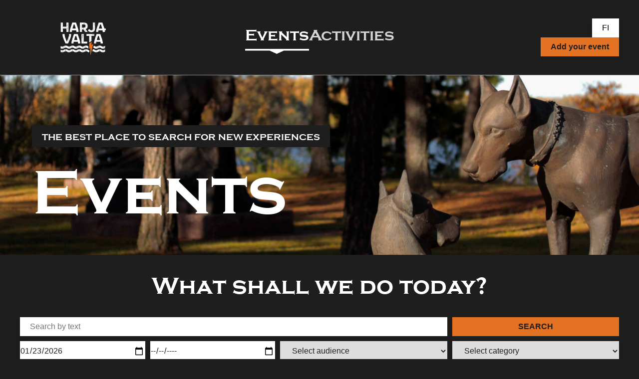

--- FILE ---
content_type: text/html; charset=utf-8
request_url: https://tapahtumat.harjavalta.fi/en
body_size: 14655
content:
<!DOCTYPE html><html lang="en"><head><meta charSet="utf-8"/><meta name="viewport" content="width=device-width, initial-scale=1, minimum-scale=1, maximum-scale=1"/><meta property="og:title" content="Harjavallassa tapahtuu"/><meta property="og:description" content="Harjavallan tapahtuma- ja harrastuskalenteri"/><meta property="og:image" content="/_next/static/media/default.0eb16861.png"/><meta name="next-head-count" content="5"/><link rel="preload" href="/_next/static/css/110c9e24b50e64f8.css" as="style"/><link rel="stylesheet" href="/_next/static/css/110c9e24b50e64f8.css" data-n-g=""/><link rel="preload" href="/_next/static/css/7b3e45fdaaaab34c.css" as="style"/><link rel="stylesheet" href="/_next/static/css/7b3e45fdaaaab34c.css" data-n-p=""/><noscript data-n-css=""></noscript><script defer="" nomodule="" src="/_next/static/chunks/polyfills-c67a75d1b6f99dc8.js"></script><script src="/_next/static/chunks/webpack-9b312e20a4e32339.js" defer=""></script><script src="/_next/static/chunks/framework-4556c45dd113b893.js" defer=""></script><script src="/_next/static/chunks/main-93e3674f6d46bf86.js" defer=""></script><script src="/_next/static/chunks/pages/_app-1178b9b0a4f67f60.js" defer=""></script><script src="/_next/static/chunks/167-4ae4480dee839e87.js" defer=""></script><script src="/_next/static/chunks/734-30ea93a4ed0674cd.js" defer=""></script><script src="/_next/static/chunks/pages/index-9aafeec87701c6a9.js" defer=""></script><script src="/_next/static/-IeXbUzqh0hrEVQ66SWgu/_buildManifest.js" defer=""></script><script src="/_next/static/-IeXbUzqh0hrEVQ66SWgu/_ssgManifest.js" defer=""></script></head><body><div id="__next"><header class="header_header__U_Kza"><a href="/en"><img alt="Tapahtumat ja harrastukset Harjavalta" loading="lazy" width="91" height="65" decoding="async" data-nimg="1" class="header_header_logo__V_Dkj" style="color:transparent" src="/_next/static/media/logo.ca14914d.svg"/></a><nav class="header_header_nav__GubpE" role="navigation"><ul class="header_header_nav_links__r_dMY"><li class="header_header_nav_links_item__7620A header_mod_selected__1JXG1"><a class="header_header_nav_links_item_link__n7nPg header_mod_selected__1JXG1" href="/en">Events</a></li><li class="header_header_nav_links_item__7620A"><a class="header_header_nav_links_item_link__n7nPg" href="/en/harrastukset">Activities</a></li></ul><div class="header_header_nav_actions__wHi_W"><a href="/"><button class="header_header_nav_actions_lang_btn__lvWYK">fi</button></a><a target="_blank" href="https://satakuntaevents.fi"><button class="header_header_nav_actions_add_btn__7A8hj">Add your event</button></a></div></nav><nav class="header_header_nav_mobile__QR81_" role="navigation"><a href="/en"><img alt="Tapahtumat ja harrastukset Harjavalta" loading="lazy" width="84" height="60" decoding="async" data-nimg="1" class="header_header_logo_mobile__Z7OXq" style="color:transparent" src="/_next/static/media/logo.ca14914d.svg"/></a><div class="burger_navbar__MLpL5"><div class="burger_container__h14rN burger_nav_container__bqQGC"><input class="burger_checkbox__SzMmp" type="checkbox" name="navigationMenu"/><div class="burger_hamburger_lines__2rADU"><span class="burger_line__MYQbX burger_line1__udQif"></span><span class="burger_line__MYQbX burger_line2__spwMh"></span><span class="burger_line__MYQbX burger_line3__9iJtw"></span></div><div></div><div class="burger_menu_items__vqzHg"><li><a href="/en">Events</a></li><li><a href="/en/harrastukset">Activities</a></li><a href="/"><button class="header_header_nav_actions_lang_btn__lvWYK">Suomeksi</button></a><a target="_blank" href="https://satakuntaevents.fi"><button class="header_header_nav_actions_add_btn__7A8hj">Add your event</button></a></div></div></div></nav></header><main class="main"><div class="home_home__Sd9dX"><div class="hero-section_hero__wKYGa" style="background-image:url(&#x27;/_next/static/media/hero.47fae266.jpg&#x27;)"><div class="hero-section_hero_box__RbMrx">The best place to search for new experiences</div><h1 class="hero-section_hero_title__Jia7a">Events</h1></div><h1 class="home_home_title__E7Iz0">What shall we do today?</h1><section class="search_search__OR4Dx"><input class="search_search_text__xb_XF" type="text" placeholder="Search by text" value=""/><button class="search_search_btn__L7Pr5">Search</button><input class="search_search_start__NoDpN" type="date" lang="fi-FI" value="2026-01-23"/><input class="search_search_end__J8eHW" type="date" lang="fi-FI"/><select class="search_search_audience__ePMXe" name="audience" id="audience"><option value="" selected="">Select audience</option><option value="pori:audience:adults">Aikuiset</option><option value="pori:audience:disabled">Erityisryhmät</option><option value="pori:audience:immigrants">Kansainväliset kävijät</option><option value="pori:audience:family">Lapset/perheet</option><option value="pori:audience:travellers">Matkailijat</option><option value="pori:audience:students">Nuoret/opiskelijat</option><option value="pori:audience:elderly">Seniorit</option><option value="" selected="">Select audience</option></select><select class="search_search_keywords__G2vVD" name="keyword" id="keyword"><option value="" selected="">Select category</option><option value="pori:topic:festivals">Festivaalit ja suurtapahtumat</option><option value="pori:topics:intopolku">Intopolku</option><option value="pori:topics:mallevents">Kauppakeskustapahtumat</option><option value="pori:topic:literature">Kirjallisuus</option><option value="pori:topic:libraries">Kirjastotapahtumat</option><option value="pori:topic:inclusivity">Kokoontumiset ja osallisuus</option><option value="pori:topics:education">Koulutus</option><option value="pori:topic:fairs">Markkinat, torit ja messut</option><option value="pori:topic:museum">Museot</option><option value="pori:topic:music">Musiikki ja keikat</option><option value="pori:topic:others">Muut</option><option value="pori:topic:exhibitions">Näyttelyt</option><option value="pori:topic:touring">Opastetut kierrokset</option><option value="pori:topic:trips">Retket ja matkat</option><option value="pori:topic:foodevents">Ruokatapahtumat</option><option value="pori:topic:theater">Teatteri ja esitykset</option><option value="pori:topic:sports">Urheilu ja liikunta</option><option value="pori:topics:visitporirecommends">Visit Pori recommends</option><option value="" selected="">Select category</option></select></section><div class="card-list_list_cards__kCfDj"><section class="card_card__43_8m"><img alt="Tapahtuman/harrastuksen kuva" loading="lazy" width="320" height="180" decoding="async" data-nimg="1" class="card_card_image__SwiQv" style="color:transparent" srcSet="/_next/image?url=https%3A%2F%2Fsatakuntaevents.fi%2Fimages%2FC2EHMnw_Satutunnitkevat26VAAKA.png&amp;w=384&amp;q=75 1x, /_next/image?url=https%3A%2F%2Fsatakuntaevents.fi%2Fimages%2FC2EHMnw_Satutunnitkevat26VAAKA.png&amp;w=640&amp;q=75 2x" src="/_next/image?url=https%3A%2F%2Fsatakuntaevents.fi%2Fimages%2FC2EHMnw_Satutunnitkevat26VAAKA.png&amp;w=640&amp;q=75"/><div class="card_card_data__FFOc1"><div class="card_card_data_city__J_H7g">-</div><div class="card_card_data_date__m1kAk">23.1.2026</div></div><div class="card_card_text__5dpvo"><div class="card_card_text_name__V03ju">Satutunnit Harjavallan kirjastossa kevätkaudella 2026</div></div></section><section class="card_card__43_8m"><img alt="Tapahtuman/harrastuksen kuva" loading="lazy" width="320" height="180" decoding="async" data-nimg="1" class="card_card_image__SwiQv" style="color:transparent" srcSet="/_next/image?url=https%3A%2F%2Fsatakuntaevents.fi%2Fimages%2FOme6s9l_VESIPEUHU-(1).png&amp;w=384&amp;q=75 1x, /_next/image?url=https%3A%2F%2Fsatakuntaevents.fi%2Fimages%2FOme6s9l_VESIPEUHU-(1).png&amp;w=640&amp;q=75 2x" src="/_next/image?url=https%3A%2F%2Fsatakuntaevents.fi%2Fimages%2FOme6s9l_VESIPEUHU-(1).png&amp;w=640&amp;q=75"/><div class="card_card_data__FFOc1"><div class="card_card_data_city__J_H7g">Harjavalta</div><div class="card_card_data_date__m1kAk">24.1.2026</div></div><div class="card_card_text__5dpvo"><div class="card_card_text_name__V03ju">Vesipeuhu uimataitoisille lapsille ja nuorille</div></div></section><section class="card_card__43_8m"><img alt="Tapahtuman/harrastuksen kuva" loading="lazy" width="320" height="180" decoding="async" data-nimg="1" class="card_card_image__SwiQv" style="color:transparent" srcSet="/_next/image?url=https%3A%2F%2Fsatakuntaevents.fi%2Fimages%2FZ6Yuh9U_Somekokoinen_10v-96.jpg&amp;w=384&amp;q=75 1x, /_next/image?url=https%3A%2F%2Fsatakuntaevents.fi%2Fimages%2FZ6Yuh9U_Somekokoinen_10v-96.jpg&amp;w=640&amp;q=75 2x" src="/_next/image?url=https%3A%2F%2Fsatakuntaevents.fi%2Fimages%2FZ6Yuh9U_Somekokoinen_10v-96.jpg&amp;w=640&amp;q=75"/><div class="card_card_data__FFOc1"><div class="card_card_data_city__J_H7g">Harjavalta</div><div class="card_card_data_date__m1kAk">25.1.2026</div></div><div class="card_card_text__5dpvo"><div class="card_card_text_name__V03ju">Uimaleluhulinat </div></div></section><section class="card_card__43_8m"><img alt="Tapahtuman/harrastuksen kuva" loading="lazy" width="320" height="180" decoding="async" data-nimg="1" class="card_card_image__SwiQv" style="color:transparent" srcSet="/_next/image?url=https%3A%2F%2Fsatakuntaevents.fi%2Fimages%2FoKfxmTr_Digiopastus-kevaalla-2026-(vaakasuuntainen).jpg&amp;w=384&amp;q=75 1x, /_next/image?url=https%3A%2F%2Fsatakuntaevents.fi%2Fimages%2FoKfxmTr_Digiopastus-kevaalla-2026-(vaakasuuntainen).jpg&amp;w=640&amp;q=75 2x" src="/_next/image?url=https%3A%2F%2Fsatakuntaevents.fi%2Fimages%2FoKfxmTr_Digiopastus-kevaalla-2026-(vaakasuuntainen).jpg&amp;w=640&amp;q=75"/><div class="card_card_data__FFOc1"><div class="card_card_data_city__J_H7g">-</div><div class="card_card_data_date__m1kAk">27.1.2026</div></div><div class="card_card_text__5dpvo"><div class="card_card_text_name__V03ju">Harjavallan kirjaston digiopastus</div></div></section><section class="card_card__43_8m"><img alt="Tapahtuman/harrastuksen kuva" loading="lazy" width="320" height="180" decoding="async" data-nimg="1" class="card_card_image__SwiQv" style="color:transparent" srcSet="/_next/image?url=https%3A%2F%2Fsatakuntaevents.fi%2Fimages%2F7ZeajF9_godfulness_2026.png&amp;w=384&amp;q=75 1x, /_next/image?url=https%3A%2F%2Fsatakuntaevents.fi%2Fimages%2F7ZeajF9_godfulness_2026.png&amp;w=640&amp;q=75 2x" src="/_next/image?url=https%3A%2F%2Fsatakuntaevents.fi%2Fimages%2F7ZeajF9_godfulness_2026.png&amp;w=640&amp;q=75"/><div class="card_card_data__FFOc1"><div class="card_card_data_city__J_H7g">Harjavalta</div><div class="card_card_data_date__m1kAk">27.1.2026</div></div><div class="card_card_text__5dpvo"><div class="card_card_text_name__V03ju">Godfulness</div></div></section><section class="card_card__43_8m"><img alt="Tapahtuman/harrastuksen kuva" loading="lazy" width="320" height="180" decoding="async" data-nimg="1" class="card_card_image__SwiQv" style="color:transparent" srcSet="/_next/image?url=https%3A%2F%2Fsatakuntaevents.fi%2Fimages%2FNol1X9q_erilaiset_omaiset_ryhmassa.png&amp;w=384&amp;q=75 1x, /_next/image?url=https%3A%2F%2Fsatakuntaevents.fi%2Fimages%2FNol1X9q_erilaiset_omaiset_ryhmassa.png&amp;w=640&amp;q=75 2x" src="/_next/image?url=https%3A%2F%2Fsatakuntaevents.fi%2Fimages%2FNol1X9q_erilaiset_omaiset_ryhmassa.png&amp;w=640&amp;q=75"/><div class="card_card_data__FFOc1"><div class="card_card_data_city__J_H7g">Harjavalta</div><div class="card_card_data_date__m1kAk">27.1.2026</div></div><div class="card_card_text__5dpvo"><div class="card_card_text_name__V03ju">Avoin vertaistukiryhmä psyykkisesti sairastuneiden läheisille Harjavallassa</div></div></section><section class="card_card__43_8m"><img alt="Tapahtuman/harrastuksen kuva" loading="lazy" width="320" height="180" decoding="async" data-nimg="1" class="card_card_image__SwiQv" style="color:transparent" srcSet="/_next/image?url=https%3A%2F%2Fsatakuntaevents.fi%2Fimages%2FbsRaurh_Kuva1.png&amp;w=384&amp;q=75 1x, /_next/image?url=https%3A%2F%2Fsatakuntaevents.fi%2Fimages%2FbsRaurh_Kuva1.png&amp;w=640&amp;q=75 2x" src="/_next/image?url=https%3A%2F%2Fsatakuntaevents.fi%2Fimages%2FbsRaurh_Kuva1.png&amp;w=640&amp;q=75"/><div class="card_card_data__FFOc1"><div class="card_card_data_city__J_H7g">-</div><div class="card_card_data_date__m1kAk">28.1.2026</div></div><div class="card_card_text__5dpvo"><div class="card_card_text_name__V03ju">Satakunnan hyvinvointialueen Ikäkeskuksen pysäkki Harjavallan kirjastossa</div></div></section><section class="card_card__43_8m"><img alt="Tapahtuman/harrastuksen kuva" loading="lazy" width="320" height="180" decoding="async" data-nimg="1" class="card_card_image__SwiQv" style="color:transparent" srcSet="/_next/image?url=https%3A%2F%2Fsatakuntaevents.fi%2Fimages%2FKzZElxB_Puistonp..jpg&amp;w=384&amp;q=75 1x, /_next/image?url=https%3A%2F%2Fsatakuntaevents.fi%2Fimages%2FKzZElxB_Puistonp..jpg&amp;w=640&amp;q=75 2x" src="/_next/image?url=https%3A%2F%2Fsatakuntaevents.fi%2Fimages%2FKzZElxB_Puistonp..jpg&amp;w=640&amp;q=75"/><div class="card_card_data__FFOc1"><div class="card_card_data_city__J_H7g">-</div><div class="card_card_data_date__m1kAk">28.1.2026</div></div><div class="card_card_text__5dpvo"><div class="card_card_text_name__V03ju">Ikäkeskuksen pysäkki-toiminta</div></div></section><section class="card_card__43_8m"><img alt="Tapahtuman/harrastuksen kuva" loading="lazy" width="320" height="180" decoding="async" data-nimg="1" class="card_card_image__SwiQv" style="color:transparent" srcSet="/_next/image?url=https%3A%2F%2Fsatakuntaevents.fi%2Fimages%2Fls0LECC_sydan.jpg&amp;w=384&amp;q=75 1x, /_next/image?url=https%3A%2F%2Fsatakuntaevents.fi%2Fimages%2Fls0LECC_sydan.jpg&amp;w=640&amp;q=75 2x" src="/_next/image?url=https%3A%2F%2Fsatakuntaevents.fi%2Fimages%2Fls0LECC_sydan.jpg&amp;w=640&amp;q=75"/><div class="card_card_data__FFOc1"><div class="card_card_data_city__J_H7g">Harjavalta</div><div class="card_card_data_date__m1kAk">28.1.2026</div></div><div class="card_card_text__5dpvo"><div class="card_card_text_name__V03ju">Sydänkerho</div></div></section><section class="card_card__43_8m"><img alt="Tapahtuman/harrastuksen kuva" loading="lazy" width="320" height="180" decoding="async" data-nimg="1" class="card_card_image__SwiQv" style="color:transparent" srcSet="/_next/image?url=https%3A%2F%2Fsatakuntaevents.fi%2Fimages%2FbY79FRx_Elokuvakerho-(A4-(vaakasuuntainen)).png&amp;w=384&amp;q=75 1x, /_next/image?url=https%3A%2F%2Fsatakuntaevents.fi%2Fimages%2FbY79FRx_Elokuvakerho-(A4-(vaakasuuntainen)).png&amp;w=640&amp;q=75 2x" src="/_next/image?url=https%3A%2F%2Fsatakuntaevents.fi%2Fimages%2FbY79FRx_Elokuvakerho-(A4-(vaakasuuntainen)).png&amp;w=640&amp;q=75"/><div class="card_card_data__FFOc1"><div class="card_card_data_city__J_H7g">-</div><div class="card_card_data_date__m1kAk">28.1.2026</div></div><div class="card_card_text__5dpvo"><div class="card_card_text_name__V03ju">Harjavallan kirjaston aikuisten elokuvakerho</div></div></section><section class="card_card__43_8m"><img alt="Tapahtuman/harrastuksen kuva" loading="lazy" width="320" height="180" decoding="async" data-nimg="1" class="card_card_image__SwiQv" style="color:transparent" srcSet="/_next/image?url=https%3A%2F%2Fsatakuntaevents.fi%2Fimages%2F9H0FBAp_stock_15.jpg&amp;w=384&amp;q=75 1x, /_next/image?url=https%3A%2F%2Fsatakuntaevents.fi%2Fimages%2F9H0FBAp_stock_15.jpg&amp;w=640&amp;q=75 2x" src="/_next/image?url=https%3A%2F%2Fsatakuntaevents.fi%2Fimages%2F9H0FBAp_stock_15.jpg&amp;w=640&amp;q=75"/><div class="card_card_data__FFOc1"><div class="card_card_data_city__J_H7g">Harjavalta</div><div class="card_card_data_date__m1kAk">31.1.2026</div></div><div class="card_card_text__5dpvo"><div class="card_card_text_name__V03ju">Lauluyhtye Cafe Ole &quot;10 vuotta kaffella&quot; 31.1.2026 klo 16.00, Myllykatu 10. </div></div></section><section class="card_card__43_8m"><img alt="Tapahtuman/harrastuksen kuva" loading="lazy" width="320" height="180" decoding="async" data-nimg="1" class="card_card_image__SwiQv" style="color:transparent" srcSet="/_next/image?url=https%3A%2F%2Fsatakuntaevents.fi%2Fimages%2Fa3UqoMt_mittaus.jpg&amp;w=384&amp;q=75 1x, /_next/image?url=https%3A%2F%2Fsatakuntaevents.fi%2Fimages%2Fa3UqoMt_mittaus.jpg&amp;w=640&amp;q=75 2x" src="/_next/image?url=https%3A%2F%2Fsatakuntaevents.fi%2Fimages%2Fa3UqoMt_mittaus.jpg&amp;w=640&amp;q=75"/><div class="card_card_data__FFOc1"><div class="card_card_data_city__J_H7g">Satakunnantie 110, 29200 Harjavalta</div><div class="card_card_data_date__m1kAk">2.2.2026</div></div><div class="card_card_text__5dpvo"><div class="card_card_text_name__V03ju">Sydänneuvola</div></div></section><section class="card_card__43_8m"><img alt="Tapahtuman/harrastuksen kuva" loading="lazy" width="320" height="180" decoding="async" data-nimg="1" class="card_card_image__SwiQv" style="color:transparent" srcSet="/_next/image?url=https%3A%2F%2Fsatakuntaevents.fi%2Fimages%2FGeoJ95h_Kuinka-sina-voit-aiti_tytar.jpg&amp;w=384&amp;q=75 1x, /_next/image?url=https%3A%2F%2Fsatakuntaevents.fi%2Fimages%2FGeoJ95h_Kuinka-sina-voit-aiti_tytar.jpg&amp;w=640&amp;q=75 2x" src="/_next/image?url=https%3A%2F%2Fsatakuntaevents.fi%2Fimages%2FGeoJ95h_Kuinka-sina-voit-aiti_tytar.jpg&amp;w=640&amp;q=75"/><div class="card_card_data__FFOc1"><div class="card_card_data_city__J_H7g">Harjavalta</div><div class="card_card_data_date__m1kAk">3.2.2026</div></div><div class="card_card_text__5dpvo"><div class="card_card_text_name__V03ju">Keskustelutukea mielenterveys- ja päihdeläheisille ajanvarauksella, 044 303 6282</div></div></section><section class="card_card__43_8m"><img alt="Tapahtuman/harrastuksen kuva" loading="lazy" width="320" height="180" decoding="async" data-nimg="1" class="card_card_image__SwiQv" style="color:transparent" srcSet="/_next/image?url=https%3A%2F%2Fsatakuntaevents.fi%2Fimages%2FGyr1jMV_Mielenvirkistyskerho-kevat-2026-(A4-(vaakasuuntainen)).jpg&amp;w=384&amp;q=75 1x, /_next/image?url=https%3A%2F%2Fsatakuntaevents.fi%2Fimages%2FGyr1jMV_Mielenvirkistyskerho-kevat-2026-(A4-(vaakasuuntainen)).jpg&amp;w=640&amp;q=75 2x" src="/_next/image?url=https%3A%2F%2Fsatakuntaevents.fi%2Fimages%2FGyr1jMV_Mielenvirkistyskerho-kevat-2026-(A4-(vaakasuuntainen)).jpg&amp;w=640&amp;q=75"/><div class="card_card_data__FFOc1"><div class="card_card_data_city__J_H7g">-</div><div class="card_card_data_date__m1kAk">5.2.2026</div></div><div class="card_card_text__5dpvo"><div class="card_card_text_name__V03ju">Harjavallan kirjaston mielenvirkistyskerho senioreille</div></div></section><section class="card_card__43_8m"><img alt="Tapahtuman/harrastuksen kuva" loading="lazy" width="320" height="180" decoding="async" data-nimg="1" class="card_card_image__SwiQv" style="color:transparent" srcSet="/_next/image?url=https%3A%2F%2Fsatakuntaevents.fi%2Fimages%2FC2EHMnw_Satutunnitkevat26VAAKA.png&amp;w=384&amp;q=75 1x, /_next/image?url=https%3A%2F%2Fsatakuntaevents.fi%2Fimages%2FC2EHMnw_Satutunnitkevat26VAAKA.png&amp;w=640&amp;q=75 2x" src="/_next/image?url=https%3A%2F%2Fsatakuntaevents.fi%2Fimages%2FC2EHMnw_Satutunnitkevat26VAAKA.png&amp;w=640&amp;q=75"/><div class="card_card_data__FFOc1"><div class="card_card_data_city__J_H7g">-</div><div class="card_card_data_date__m1kAk">6.2.2026</div></div><div class="card_card_text__5dpvo"><div class="card_card_text_name__V03ju">Satutunnit Harjavallan kirjastossa kevätkaudella 2026</div></div></section><section class="card_card__43_8m"><img alt="Tapahtuman/harrastuksen kuva" loading="lazy" width="320" height="180" decoding="async" data-nimg="1" class="card_card_image__SwiQv" style="color:transparent" srcSet="/_next/image?url=https%3A%2F%2Fsatakuntaevents.fi%2Fimages%2FZ6Yuh9U_Somekokoinen_10v-96.jpg&amp;w=384&amp;q=75 1x, /_next/image?url=https%3A%2F%2Fsatakuntaevents.fi%2Fimages%2FZ6Yuh9U_Somekokoinen_10v-96.jpg&amp;w=640&amp;q=75 2x" src="/_next/image?url=https%3A%2F%2Fsatakuntaevents.fi%2Fimages%2FZ6Yuh9U_Somekokoinen_10v-96.jpg&amp;w=640&amp;q=75"/><div class="card_card_data__FFOc1"><div class="card_card_data_city__J_H7g">Harjavalta</div><div class="card_card_data_date__m1kAk">8.2.2026</div></div><div class="card_card_text__5dpvo"><div class="card_card_text_name__V03ju">Uimaleluhulinat </div></div></section><section class="card_card__43_8m"><img alt="Tapahtuman/harrastuksen kuva" loading="lazy" width="320" height="180" decoding="async" data-nimg="1" class="card_card_image__SwiQv" style="color:transparent" srcSet="/_next/image?url=https%3A%2F%2Fsatakuntaevents.fi%2Fimages%2FoKfxmTr_Digiopastus-kevaalla-2026-(vaakasuuntainen).jpg&amp;w=384&amp;q=75 1x, /_next/image?url=https%3A%2F%2Fsatakuntaevents.fi%2Fimages%2FoKfxmTr_Digiopastus-kevaalla-2026-(vaakasuuntainen).jpg&amp;w=640&amp;q=75 2x" src="/_next/image?url=https%3A%2F%2Fsatakuntaevents.fi%2Fimages%2FoKfxmTr_Digiopastus-kevaalla-2026-(vaakasuuntainen).jpg&amp;w=640&amp;q=75"/><div class="card_card_data__FFOc1"><div class="card_card_data_city__J_H7g">-</div><div class="card_card_data_date__m1kAk">9.2.2026</div></div><div class="card_card_text__5dpvo"><div class="card_card_text_name__V03ju">Harjavallan kirjaston digiopastus</div></div></section><section class="card_card__43_8m"><img alt="Tapahtuman/harrastuksen kuva" loading="lazy" width="320" height="180" decoding="async" data-nimg="1" class="card_card_image__SwiQv" style="color:transparent" srcSet="/_next/image?url=https%3A%2F%2Fsatakuntaevents.fi%2Fimages%2FysIWpMa_Satakunta-Events--malli-(1024-x-576-px)-tammikuun-kannet-2026-kannet--(1024-x-576-px)-(4).png&amp;w=384&amp;q=75 1x, /_next/image?url=https%3A%2F%2Fsatakuntaevents.fi%2Fimages%2FysIWpMa_Satakunta-Events--malli-(1024-x-576-px)-tammikuun-kannet-2026-kannet--(1024-x-576-px)-(4).png&amp;w=640&amp;q=75 2x" src="/_next/image?url=https%3A%2F%2Fsatakuntaevents.fi%2Fimages%2FysIWpMa_Satakunta-Events--malli-(1024-x-576-px)-tammikuun-kannet-2026-kannet--(1024-x-576-px)-(4).png&amp;w=640&amp;q=75"/><div class="card_card_data__FFOc1"><div class="card_card_data_city__J_H7g">Harjavalta</div><div class="card_card_data_date__m1kAk">9.2.2026</div></div><div class="card_card_text__5dpvo"><div class="card_card_text_name__V03ju">Raisan päivän konsertti</div></div></section><section class="card_card__43_8m"><img alt="Tapahtuman/harrastuksen kuva" loading="lazy" width="320" height="180" decoding="async" data-nimg="1" class="card_card_image__SwiQv" style="color:transparent" srcSet="/_next/image?url=https%3A%2F%2Fsatakuntaevents.fi%2Fimages%2F6MTT6NE_Ystavakerho-kevat-2026--(Facebook-kansikuva).png&amp;w=384&amp;q=75 1x, /_next/image?url=https%3A%2F%2Fsatakuntaevents.fi%2Fimages%2F6MTT6NE_Ystavakerho-kevat-2026--(Facebook-kansikuva).png&amp;w=640&amp;q=75 2x" src="/_next/image?url=https%3A%2F%2Fsatakuntaevents.fi%2Fimages%2F6MTT6NE_Ystavakerho-kevat-2026--(Facebook-kansikuva).png&amp;w=640&amp;q=75"/><div class="card_card_data__FFOc1"><div class="card_card_data_city__J_H7g">-</div><div class="card_card_data_date__m1kAk">10.2.2026</div></div><div class="card_card_text__5dpvo"><div class="card_card_text_name__V03ju">Ystäväkerho</div></div></section><section class="card_card__43_8m"><img alt="Tapahtuman/harrastuksen kuva" loading="lazy" width="320" height="180" decoding="async" data-nimg="1" class="card_card_image__SwiQv" style="color:transparent" srcSet="/_next/image?url=https%3A%2F%2Fsatakuntaevents.fi%2Fimages%2FDyaqVOy_Aamulukupiiri-kevat-2026--(vaakasuuntainen)).jpg&amp;w=384&amp;q=75 1x, /_next/image?url=https%3A%2F%2Fsatakuntaevents.fi%2Fimages%2FDyaqVOy_Aamulukupiiri-kevat-2026--(vaakasuuntainen)).jpg&amp;w=640&amp;q=75 2x" src="/_next/image?url=https%3A%2F%2Fsatakuntaevents.fi%2Fimages%2FDyaqVOy_Aamulukupiiri-kevat-2026--(vaakasuuntainen)).jpg&amp;w=640&amp;q=75"/><div class="card_card_data__FFOc1"><div class="card_card_data_city__J_H7g">-</div><div class="card_card_data_date__m1kAk">11.2.2026</div></div><div class="card_card_text__5dpvo"><div class="card_card_text_name__V03ju">Harjavallan kirjaston aamulukupiiri</div></div></section></div><div class="card-list_list_pagination__SqP9g"><button class="card-list_list_pagination_btn__3TMI5" type="button" disabled="">← <!-- -->Previous page</button><button class="card-list_list_pagination_btn__3TMI5" type="button">Next page<!-- --> →</button></div></div></main><footer class="footer_footer__GaW5f"><div class="footer_footer_content__Mqjh0"><div class="footer_footer_content_logos__dQ3ow"><a href="https://www.harjavalta.fi"><img alt="Harjavalta" loading="lazy" width="70" height="50" decoding="async" data-nimg="1" style="color:transparent" src="/_next/static/media/logo.ca14914d.svg"/></a></div><div class="footer_footer_content_text__QKprD"><div class="footer_footer_content_text_copyright__8Js9j">Copyright © <strong>2023 <!-- -->City of Harjavalta</strong></div><a target="_blank" class="footer_footer_content_text_link__4Q8ew" href="https://satakuntaevents.fi">Add your event</a><div class="footer_footer_content_text_license__hqchI">Data licenced CC BY 4.0</div></div></div></footer></div><script id="__NEXT_DATA__" type="application/json">{"props":{"pageProps":{"page":"events","audiences":[{"@id":"https://satakuntaevents.fi/api/v2/keyword/pori:audience:adults/","@context":"http://schema.org","@type":"Keyword","id":"pori:audience:adults","name":{"fi":"Aikuiset","sv":"","en":""},"origin_id":null,"created_time":"2018-05-25T11:02:29.801325+00:00","last_modified_time":"2018-05-25T11:02:29.801343+00:00","aggregate":false,"created_by_id":null,"data_source":"pori","last_modified_by_id":null,"image_id":null,"deprecated":false,"n_events":0,"n_events_changed":true,"publisher":null,"images":[],"alt_labels":[]},{"@id":"https://satakuntaevents.fi/api/v2/keyword/pori:audience:disabled/","@context":"http://schema.org","@type":"Keyword","id":"pori:audience:disabled","name":{"fi":"Erityisryhmät","sv":"","en":""},"origin_id":null,"created_time":"2018-05-25T11:03:17.09888+00:00","last_modified_time":"2018-05-25T11:03:17.098899+00:00","aggregate":false,"created_by_id":null,"data_source":"pori","last_modified_by_id":null,"image_id":null,"deprecated":false,"n_events":0,"n_events_changed":false,"publisher":null,"images":[],"alt_labels":[]},{"@id":"https://satakuntaevents.fi/api/v2/keyword/pori:audience:immigrants/","@context":"http://schema.org","@type":"Keyword","id":"pori:audience:immigrants","name":{"fi":"Kansainväliset kävijät","sv":"","en":""},"origin_id":"audiences","created_time":"2018-04-17T14:31:04.556405+00:00","last_modified_time":"2018-04-17T14:31:04.556425+00:00","aggregate":false,"created_by_id":null,"data_source":"pori","last_modified_by_id":null,"image_id":null,"deprecated":false,"n_events":0,"n_events_changed":false,"publisher":"pori:kaupunki","images":[],"alt_labels":[]},{"@id":"https://satakuntaevents.fi/api/v2/keyword/pori:audience:family/","@context":"http://schema.org","@type":"Keyword","id":"pori:audience:family","name":{"fi":"Lapset/perheet","sv":"","en":""},"origin_id":"audiences","created_time":"2018-04-17T14:31:04.545783+00:00","last_modified_time":"2018-05-25T11:00:51.530006+00:00","aggregate":false,"created_by_id":null,"data_source":"pori","last_modified_by_id":null,"image_id":null,"deprecated":false,"n_events":0,"n_events_changed":true,"publisher":"pori:kaupunki","images":[],"alt_labels":[]},{"@id":"https://satakuntaevents.fi/api/v2/keyword/pori:audience:travellers/","@context":"http://schema.org","@type":"Keyword","id":"pori:audience:travellers","name":{"fi":"Matkailijat","sv":"","en":""},"origin_id":"audiences","created_time":"2018-04-17T14:31:04.559511+00:00","last_modified_time":"2018-04-17T14:31:04.559531+00:00","aggregate":false,"created_by_id":null,"data_source":"pori","last_modified_by_id":null,"image_id":null,"deprecated":false,"n_events":0,"n_events_changed":true,"publisher":"pori:kaupunki","images":[],"alt_labels":[]},{"@id":"https://satakuntaevents.fi/api/v2/keyword/pori:audience:students/","@context":"http://schema.org","@type":"Keyword","id":"pori:audience:students","name":{"fi":"Nuoret/opiskelijat","sv":"","en":""},"origin_id":"audiences","created_time":"2022-04-20T05:28:45.724894+00:00","last_modified_time":"2022-04-20T05:28:45.724894+00:00","aggregate":false,"created_by_id":null,"data_source":"pori","last_modified_by_id":null,"image_id":null,"deprecated":false,"n_events":0,"n_events_changed":true,"publisher":"pori:kaupunki","images":[],"alt_labels":[]},{"@id":"https://satakuntaevents.fi/api/v2/keyword/pori:audience:elderly/","@context":"http://schema.org","@type":"Keyword","id":"pori:audience:elderly","name":{"fi":"Seniorit","sv":"","en":""},"origin_id":"audiences","created_time":"2018-04-17T14:31:04.553354+00:00","last_modified_time":"2018-04-17T14:31:04.553374+00:00","aggregate":false,"created_by_id":null,"data_source":"pori","last_modified_by_id":null,"image_id":null,"deprecated":false,"n_events":0,"n_events_changed":true,"publisher":"pori:kaupunki","images":[],"alt_labels":[]}],"events":[{"@id":"https://satakuntaevents.fi/api/v2/event/finna:IcRAL0gviS/","@context":"https://schema.org","@type":"Event/LinkedEvent","id":"finna:IcRAL0gviS","name":{"fi":"Satutunnit Harjavallan kirjastossa kevätkaudella 2026","sv":"","en":""},"description":{"fi":"Satutunnit Harjavallan kirjastossa kevätkaudella 2026\nSatutunneilla luetaan satuja ja esitetään pieniä esityksiä.\nTule mukaan!\n\nKaikki kevään satutunnit:\nPe 23.1. klo 10-10.30 Voi tätä tunteiden sekamelskaa\nPe 6.2. klo 10-10.30 Tuuheahäntäiset nakertajat\nPe 20.2. klo 10-10.30 Salapoliisin tutkimuksia talvilomalla\nPe 6.3. klo 10-10.30 Majavien rakennelmia\nPe 20.3. klo 10-10.30 Noita Kippuranokan saturetki\nPe 10.4. klo 10-10.30 Konnia, konnia vai kilpikonnia\nPe 24.4. klo 10-10.30 Lähdetään luontoretkelle\nPe 8.5. klo 10-10.30 Kohti kesälaitumia","sv":"","en":""},"short_description":{"fi":"Satutunneilla luetaan satuja ja esitetään pieniä esityksiä.\nTule mukaan!","sv":"","en":""},"area":{"@id":"https://satakuntaevents.fi/api/v2/place/se:3/","@context":"https://schema.org","id":"se:3","divisions":[],"custom_data":null,"created_time":"2019-03-21T13:30:18.822Z","last_modified_time":"2019-03-21T13:30:18.822Z","email":null,"contact_type":null,"address_region":null,"postal_code":null,"post_office_box_num":null,"address_country":null,"deleted":false,"n_events":0,"data_source":"se","image":null,"publisher":"se:places","parent":null,"replaced_by":null,"position":{"type":"Point","coordinates":[22.141311,61.314286]},"street_address":{"fi":null,"sv":null,"en":null},"telephone":{"fi":null,"sv":null,"en":null},"address_locality":{"fi":"Harjavalta","sv":null,"en":null},"description":{"fi":null,"sv":null,"en":null},"name":{"fi":"Harjavalta","sv":"Harjavalta","en":"Harjavalta"},"info_url":{"fi":"https://www.harjavalta.fi","sv":"https://www.harjavalta.fi","en":"https://www.harjavalta.fi"}},"location":{"@id":"https://satakuntaevents.fi/api/v2/place/system:eLTt0Zszf4K0rLY9jiPG8xh5Am2aiwQ1i1j0VwkFRCJ/","@context":"https://schema.org","id":"system:eLTt0Zszf4K0rLY9jiPG8xh5Am2aiwQ1i1j0VwkFRCJ","divisions":[],"custom_data":null,"created_time":"2025-04-24T14:56:13.330Z","last_modified_time":"2025-04-24T14:56:13.330Z","email":null,"contact_type":null,"address_region":null,"postal_code":"29200","post_office_box_num":null,"address_country":"fi","deleted":false,"n_events":0,"data_source":"system","image":null,"publisher":"visitpori:kaupunki","parent":"se:3","replaced_by":null,"position":{"type":"Point","coordinates":[22.1499592,61.3153634]},"street_address":{"fi":"Myllykatu 1, 29200 Harjavalta","sv":null,"en":null},"telephone":{"fi":null,"sv":null,"en":null},"address_locality":{"fi":"","sv":null,"en":null},"description":{"fi":null,"sv":null,"en":null},"name":{"fi":"Harjavallan kaupunginkirjasto, Myllykatu 1, 29200 Harjavalta","sv":null,"en":null},"info_url":{"fi":null,"sv":null,"en":null}},"keywords":[{"@id":"https://satakuntaevents.fi/api/v2/keyword/pori:topic:theater/"}],"audience":[{"@id":"https://satakuntaevents.fi/api/v2/keyword/pori:audience:family/"}],"offers":[{"is_free":true,"description":{"fi":null,"sv":null,"en":null},"info_url":{"fi":null,"sv":null,"en":null},"price":{"fi":null,"sv":null,"en":null}}],"images":[{"@id":"https://satakuntaevents.fi/api/v2/image/30728/","@context":"https://schema.org","@type":"ImageObject","id":30728,"license":"event_only","name":"image","created_time":"2026-01-19T11:30:54.799Z","last_modified_time":"2026-01-19T11:30:54.799Z","url":"https://satakuntaevents.fi/images/C2EHMnw_Satutunnitkevat26VAAKA.png","cropping":"","photographer_name":"","data_source":"finna","publisher":"finna:satakirjastot"}],"super_event":{"@id":"https://satakuntaevents.fi/api/v2/event/finna:n5R5n4EaJB/"},"has_umbrella_super_event":false,"event_status":"EventScheduled","external_links":[{"name":"porievents","link":"https://tapahtumat.pori.fi/tapahtuma/finnan5R5n4EaJB","language":"fi"}],"data_source":"finna","publisher":"finna:satakirjastot","sub_events":[],"in_language":[{"id":92082}],"custom_data":null,"created_time":"2026-01-19T11:30:55.867Z","last_modified_time":"2026-01-19T11:30:55.867Z","date_published":"2026-01-20T12:02:54.508Z","provider_name":"Harjavallan kaupunginkirjasto","provider_email":"harjavallan.kirjasto@harjavalta.fi","provider_phone":"044 432 5338","provider_link":"https://www.harjavalta.fi/kulttuuri-ja-vapaa-aika/kirjasto-ja-kulttuuripalvelut/tapahtumat-ja-nayttelyt/","position":null,"publication_status":"public","start_time":"2026-01-23T08:00:00.000Z","end_time":"2026-01-23T08:30:00.000Z","super_event_type":null,"location_extra_info":{"fi":"","sv":"","en":""},"info_url":{"fi":"","sv":"","en":""},"is_virtualevent":false,"virtualevent_url":null,"deleted":false},{"@id":"https://satakuntaevents.fi/api/v2/event/system:fCx1kYOQts/","@context":"https://schema.org","@type":"Event/LinkedEvent","id":"system:fCx1kYOQts","name":{"fi":"Vesipeuhu uimataitoisille lapsille ja nuorille","sv":"","en":""},"description":{"fi":"Radoilla 1-2 erilaisia välineitä ja isompia uimaleluja, joiden kanssa voi puuhailla vedessä. Uimataitoisille lapsille ja nuorille uimahallin sisäänpääsymaksulla. ","sv":"","en":""},"short_description":{"fi":"Radoilla 1-2 erilaisia välineitä ja isompia uimaleluja, joiden kanssa voi puuhailla vedessä. ","sv":"","en":""},"area":{"@id":"https://satakuntaevents.fi/api/v2/place/se:3/","@context":"https://schema.org","id":"se:3","divisions":[],"custom_data":null,"created_time":"2019-03-21T13:30:18.822Z","last_modified_time":"2019-03-21T13:30:18.822Z","email":null,"contact_type":null,"address_region":null,"postal_code":null,"post_office_box_num":null,"address_country":null,"deleted":false,"n_events":0,"data_source":"se","image":null,"publisher":"se:places","parent":null,"replaced_by":null,"position":{"type":"Point","coordinates":[22.141311,61.314286]},"street_address":{"fi":null,"sv":null,"en":null},"telephone":{"fi":null,"sv":null,"en":null},"address_locality":{"fi":"Harjavalta","sv":null,"en":null},"description":{"fi":null,"sv":null,"en":null},"name":{"fi":"Harjavalta","sv":"Harjavalta","en":"Harjavalta"},"info_url":{"fi":"https://www.harjavalta.fi","sv":"https://www.harjavalta.fi","en":"https://www.harjavalta.fi"}},"location":{"@id":"https://satakuntaevents.fi/api/v2/place/pori:11532/","@context":"https://schema.org","id":"pori:11532","divisions":[],"custom_data":null,"created_time":"2019-03-26T10:52:24.935Z","last_modified_time":"2019-03-26T10:52:24.935Z","email":null,"contact_type":null,"address_region":null,"postal_code":"29200","post_office_box_num":"","address_country":"fi","deleted":false,"n_events":0,"data_source":"pori","image":null,"publisher":"se:places","parent":"se:3","replaced_by":null,"position":{"type":"Point","coordinates":[22.146265,61.310524]},"street_address":{"fi":"Yhdyskatu 2","sv":"Yhdyskatu 2","en":"Yhdyskatu 2"},"telephone":{"fi":"","sv":"","en":null},"address_locality":{"fi":"Harjavalta","sv":null,"en":null},"description":{"fi":"","sv":"","en":""},"name":{"fi":"Yhdyskatu 2, 29200 Harjavalta","sv":null,"en":null},"info_url":{"fi":"","sv":"","en":""}},"keywords":[{"@id":"https://satakuntaevents.fi/api/v2/keyword/pori:topic:sports/"}],"audience":[{"@id":"https://satakuntaevents.fi/api/v2/keyword/pori:audience:family/"},{"@id":"https://satakuntaevents.fi/api/v2/keyword/pori:audience:students/"}],"offers":[{"is_free":false,"description":{"fi":"https://www.harjavalta.fi/kulttuuri-ja-vapaa-aika/liikunta-ja-uimahalli/hinnat/","sv":null,"en":null},"info_url":{"fi":"https://www.harjavalta.fi/wp-content/uploads/2023/05/KERTALIPUT-1.pdf","sv":null,"en":null},"price":{"fi":"Lapset 7–16-vuotiaat 3,50 € / Lapset 0–6-vuotiaat maksuton","sv":null,"en":null}}],"images":[{"@id":"https://satakuntaevents.fi/api/v2/image/30690/","@context":"https://schema.org","@type":"ImageObject","id":30690,"license":"event_only","name":"image","created_time":"2026-01-18T10:21:42.512Z","last_modified_time":"2026-01-18T10:21:42.512Z","url":"https://satakuntaevents.fi/images/Ome6s9l_VESIPEUHU-(1).png","cropping":"","photographer_name":"","data_source":"system","publisher":"system:others"}],"super_event":{"@id":"https://satakuntaevents.fi/api/v2/event/system:la5GDJAcRm/"},"has_umbrella_super_event":false,"event_status":"EventScheduled","external_links":[{"name":"porievents","link":"https://tapahtumat.pori.fi/tapahtuma/systemla5GDJAcRm","language":"fi"}],"data_source":"system","publisher":"system:others","sub_events":[],"in_language":[{"id":91978}],"custom_data":null,"created_time":"2026-01-18T10:21:46.777Z","last_modified_time":"2026-01-18T10:21:46.777Z","date_published":"2026-01-20T12:02:11.195Z","provider_name":"Harjavallan vapaa-aikatoimi/Liikunta","provider_email":"jonna.peltonen@harjavalta.fi","provider_phone":"0444325442","provider_link":"https://www.harjavalta.fi/kulttuuri-ja-vapaa-aika/liikunta-ja-uimahalli/","position":null,"publication_status":"public","start_time":"2026-01-24T08:00:00.000Z","end_time":"2026-01-24T13:00:00.000Z","super_event_type":null,"location_extra_info":{"fi":"","sv":"","en":""},"info_url":{"fi":"https://www.harjavalta.fi/wp-content/uploads/2023/05/KERTALIPUT-1.pdf","sv":null,"en":null},"is_virtualevent":false,"virtualevent_url":null,"deleted":false},{"@id":"https://satakuntaevents.fi/api/v2/event/system:5C3x20cQ1m/","@context":"https://schema.org","@type":"Event/LinkedEvent","id":"system:5C3x20cQ1m","name":{"fi":"Uimaleluhulinat ","sv":"","en":""},"description":{"fi":"Lasten altailla vesileluja. Mukavaa puuhastelua yhdessä perheen kanssa uimahallin sisäänpääsymaksulla.","sv":"","en":""},"short_description":{"fi":"Lasten altailla vesileluja. Mukavaa puuhastelua yhdessä perheen kanssa uimahallin sisäänpääsymaksulla.","sv":"","en":""},"area":{"@id":"https://satakuntaevents.fi/api/v2/place/se:3/","@context":"https://schema.org","id":"se:3","divisions":[],"custom_data":null,"created_time":"2019-03-21T13:30:18.822Z","last_modified_time":"2019-03-21T13:30:18.822Z","email":null,"contact_type":null,"address_region":null,"postal_code":null,"post_office_box_num":null,"address_country":null,"deleted":false,"n_events":0,"data_source":"se","image":null,"publisher":"se:places","parent":null,"replaced_by":null,"position":{"type":"Point","coordinates":[22.141311,61.314286]},"street_address":{"fi":null,"sv":null,"en":null},"telephone":{"fi":null,"sv":null,"en":null},"address_locality":{"fi":"Harjavalta","sv":null,"en":null},"description":{"fi":null,"sv":null,"en":null},"name":{"fi":"Harjavalta","sv":"Harjavalta","en":"Harjavalta"},"info_url":{"fi":"https://www.harjavalta.fi","sv":"https://www.harjavalta.fi","en":"https://www.harjavalta.fi"}},"location":{"@id":"https://satakuntaevents.fi/api/v2/place/pori:11532/","@context":"https://schema.org","id":"pori:11532","divisions":[],"custom_data":null,"created_time":"2019-03-26T10:52:24.935Z","last_modified_time":"2019-03-26T10:52:24.935Z","email":null,"contact_type":null,"address_region":null,"postal_code":"29200","post_office_box_num":"","address_country":"fi","deleted":false,"n_events":0,"data_source":"pori","image":null,"publisher":"se:places","parent":"se:3","replaced_by":null,"position":{"type":"Point","coordinates":[22.146265,61.310524]},"street_address":{"fi":"Yhdyskatu 2","sv":"Yhdyskatu 2","en":"Yhdyskatu 2"},"telephone":{"fi":"","sv":"","en":null},"address_locality":{"fi":"Harjavalta","sv":null,"en":null},"description":{"fi":"","sv":"","en":""},"name":{"fi":"Yhdyskatu 2, 29200 Harjavalta","sv":null,"en":null},"info_url":{"fi":"","sv":"","en":""}},"keywords":[{"@id":"https://satakuntaevents.fi/api/v2/keyword/pori:topic:sports/"}],"audience":[{"@id":"https://satakuntaevents.fi/api/v2/keyword/pori:audience:family/"}],"offers":[{"is_free":false,"description":{"fi":"https://www.harjavalta.fi/kulttuuri-ja-vapaa-aika/liikunta-ja-uimahalli/hinnat/","sv":null,"en":null},"info_url":{"fi":"https://www.harjavalta.fi/wp-content/uploads/2023/05/KERTALIPUT-1.pdf","sv":null,"en":null},"price":{"fi":"aikuinen 6 € / lapsi 7-16 v 3,5 € / 0-7 v maksutta","sv":null,"en":null}}],"images":[{"@id":"https://satakuntaevents.fi/api/v2/image/30545/","@context":"https://schema.org","@type":"ImageObject","id":30545,"license":"event_only","name":"image","created_time":"2026-01-13T10:10:49.235Z","last_modified_time":"2026-01-13T10:10:49.235Z","url":"https://satakuntaevents.fi/images/Z6Yuh9U_Somekokoinen_10v-96.jpg","cropping":"","photographer_name":"Katri Plaami","data_source":"system","publisher":"system:others"}],"super_event":{"@id":"https://satakuntaevents.fi/api/v2/event/system:Jgacf0rBvL/"},"has_umbrella_super_event":false,"event_status":"EventScheduled","external_links":[{"name":"porievents","link":"https://tapahtumat.pori.fi/tapahtuma/systemJgacf0rBvL","language":"fi"}],"data_source":"system","publisher":"system:others","sub_events":[],"in_language":[{"id":91542}],"custom_data":null,"created_time":"2026-01-13T10:10:49.738Z","last_modified_time":"2026-01-13T10:10:49.738Z","date_published":"2026-01-15T08:13:53.803Z","provider_name":"Harjavallan vapaa-aikatoimi/Liikunta","provider_email":"jonna.peltonen@harjavalta.fi","provider_phone":"0444325442","provider_link":"https://www.harjavalta.fi/kulttuuri-ja-vapaa-aika/liikunta-ja-uimahalli/","position":null,"publication_status":"public","start_time":"2026-01-25T08:00:00.000Z","end_time":"2026-01-25T13:30:00.000Z","super_event_type":null,"location_extra_info":{"fi":"Uimahalli","sv":"","en":""},"info_url":{"fi":"https://www.harjavalta.fi/wp-content/uploads/2023/05/KERTALIPUT-1.pdf","sv":null,"en":null},"is_virtualevent":false,"virtualevent_url":null,"deleted":false},{"@id":"https://satakuntaevents.fi/api/v2/event/finna:yz3hONvTzu/","@context":"https://schema.org","@type":"Event/LinkedEvent","id":"finna:yz3hONvTzu","name":{"fi":"Harjavallan kirjaston digiopastus","sv":"","en":""},"description":{"fi":"Harjavallan kirjastossa järjestetään kevään 2026 aikana useita erilaisia digiopastuksia Sataopiston kanssa yhteistyössä.\n\nTi 27.1. klo 10–11.30 \nKuluttajaliiton etäluento: “Tekoäly nettihuijauksissa”\n\nMa 9.2. klo 15– 16.30 \nDigi- ja väestötietoviraston maksuton etäinfo suomi.fi-viesteistä\n\nTi 24.2. klo 10–11.30 \nTekoälyn mahdollisuudet ja hyvät puolet, Riina Majander\n\nTi 24.3. klo 10–11.30 \nKysy vapaasti digiasioista! Vastaamassa kirjaston henkilökuntaa","sv":"","en":""},"short_description":{"fi":"Harjavallan kirjasto järjestää keväällä 2026 digiopastusta yhteistyössä Sataopiston kanssa.","sv":"","en":""},"area":{"@id":"https://satakuntaevents.fi/api/v2/place/se:3/","@context":"https://schema.org","id":"se:3","divisions":[],"custom_data":null,"created_time":"2019-03-21T13:30:18.822Z","last_modified_time":"2019-03-21T13:30:18.822Z","email":null,"contact_type":null,"address_region":null,"postal_code":null,"post_office_box_num":null,"address_country":null,"deleted":false,"n_events":0,"data_source":"se","image":null,"publisher":"se:places","parent":null,"replaced_by":null,"position":{"type":"Point","coordinates":[22.141311,61.314286]},"street_address":{"fi":null,"sv":null,"en":null},"telephone":{"fi":null,"sv":null,"en":null},"address_locality":{"fi":"Harjavalta","sv":null,"en":null},"description":{"fi":null,"sv":null,"en":null},"name":{"fi":"Harjavalta","sv":"Harjavalta","en":"Harjavalta"},"info_url":{"fi":"https://www.harjavalta.fi","sv":"https://www.harjavalta.fi","en":"https://www.harjavalta.fi"}},"location":{"@id":"https://satakuntaevents.fi/api/v2/place/system:eLTt0Zszf4K0rLY9jiPG8xh5Am2aiwQ1i1j0VwkFRCJ/","@context":"https://schema.org","id":"system:eLTt0Zszf4K0rLY9jiPG8xh5Am2aiwQ1i1j0VwkFRCJ","divisions":[],"custom_data":null,"created_time":"2025-04-24T14:56:13.330Z","last_modified_time":"2025-04-24T14:56:13.330Z","email":null,"contact_type":null,"address_region":null,"postal_code":"29200","post_office_box_num":null,"address_country":"fi","deleted":false,"n_events":0,"data_source":"system","image":null,"publisher":"visitpori:kaupunki","parent":"se:3","replaced_by":null,"position":{"type":"Point","coordinates":[22.1499592,61.3153634]},"street_address":{"fi":"Myllykatu 1, 29200 Harjavalta","sv":null,"en":null},"telephone":{"fi":null,"sv":null,"en":null},"address_locality":{"fi":"","sv":null,"en":null},"description":{"fi":null,"sv":null,"en":null},"name":{"fi":"Harjavallan kaupunginkirjasto, Myllykatu 1, 29200 Harjavalta","sv":null,"en":null},"info_url":{"fi":null,"sv":null,"en":null}},"keywords":[{"@id":"https://satakuntaevents.fi/api/v2/keyword/pori:topics:education/"},{"@id":"https://satakuntaevents.fi/api/v2/keyword/pori:topic:libraries/"}],"audience":[{"@id":"https://satakuntaevents.fi/api/v2/keyword/pori:audience:elderly/"},{"@id":"https://satakuntaevents.fi/api/v2/keyword/pori:audience:adults/"}],"offers":[{"is_free":true,"description":{"fi":null,"sv":null,"en":null},"info_url":{"fi":null,"sv":null,"en":null},"price":{"fi":null,"sv":null,"en":null}}],"images":[{"@id":"https://satakuntaevents.fi/api/v2/image/29393/","@context":"https://schema.org","@type":"ImageObject","id":29393,"license":"event_only","name":"image","created_time":"2025-12-04T12:14:12.382Z","last_modified_time":"2025-12-04T12:14:12.382Z","url":"https://satakuntaevents.fi/images/oKfxmTr_Digiopastus-kevaalla-2026-(vaakasuuntainen).jpg","cropping":"","photographer_name":"","data_source":"finna","publisher":"finna:satakirjastot"}],"super_event":{"@id":"https://satakuntaevents.fi/api/v2/event/finna:LdDWiukhbh/"},"has_umbrella_super_event":false,"event_status":"EventScheduled","external_links":[{"name":"porievents","link":"https://tapahtumat.pori.fi/tapahtuma/finnaLdDWiukhbh","language":"fi"}],"data_source":"finna","publisher":"finna:satakirjastot","sub_events":[],"in_language":[{"id":85585}],"custom_data":null,"created_time":"2025-12-04T12:14:16.562Z","last_modified_time":"2025-12-04T12:14:16.562Z","date_published":"2025-12-08T10:08:39.924Z","provider_name":"Harjavallan kaupunginkirjasto","provider_email":"harjavallan.kirjasto@harjavalta.fi","provider_phone":"044 432 5338","provider_link":"https://www.harjavalta.fi/kulttuuri-ja-vapaa-aika/kirjasto-ja-kulttuuripalvelut/tapahtumat-ja-nayttelyt/","position":null,"publication_status":"public","start_time":"2026-01-27T08:00:00.000Z","end_time":"2026-01-27T09:30:00.000Z","super_event_type":null,"location_extra_info":{"fi":"","sv":"","en":""},"info_url":{"fi":"","sv":"","en":""},"is_virtualevent":false,"virtualevent_url":null,"deleted":false},{"@id":"https://satakuntaevents.fi/api/v2/event/system:GehUAUBSsc/","@context":"https://schema.org","@type":"Event/LinkedEvent","id":"system:GehUAUBSsc","name":{"fi":"Godfulness","sv":"","en":""},"description":{"fi":"Tule mukaan rauhoittumaan, hiljentymään Godfulness-harjoituksen avulla Harjavallan Kaikkien Autuuksien kirkkoon. \n\nHarjoituksen vetäjänä toimii kirkkoherra Tuomo Lindgren. \n\n  \n\nTervetuloa!","sv":"","en":""},"short_description":{"fi":"Godfulness on kaikille sopiva Jumalan läsnäoloon johdattava rauhallinen harjoitus","sv":"","en":""},"area":{"@id":"https://satakuntaevents.fi/api/v2/place/se:3/","@context":"https://schema.org","id":"se:3","divisions":[],"custom_data":null,"created_time":"2019-03-21T13:30:18.822Z","last_modified_time":"2019-03-21T13:30:18.822Z","email":null,"contact_type":null,"address_region":null,"postal_code":null,"post_office_box_num":null,"address_country":null,"deleted":false,"n_events":0,"data_source":"se","image":null,"publisher":"se:places","parent":null,"replaced_by":null,"position":{"type":"Point","coordinates":[22.141311,61.314286]},"street_address":{"fi":null,"sv":null,"en":null},"telephone":{"fi":null,"sv":null,"en":null},"address_locality":{"fi":"Harjavalta","sv":null,"en":null},"description":{"fi":null,"sv":null,"en":null},"name":{"fi":"Harjavalta","sv":"Harjavalta","en":"Harjavalta"},"info_url":{"fi":"https://www.harjavalta.fi","sv":"https://www.harjavalta.fi","en":"https://www.harjavalta.fi"}},"location":{"@id":"https://satakuntaevents.fi/api/v2/place/pori:12963/","@context":"https://schema.org","id":"pori:12963","divisions":[],"custom_data":null,"created_time":"2019-03-26T10:52:24.938Z","last_modified_time":"2019-03-26T10:52:24.938Z","email":null,"contact_type":null,"address_region":null,"postal_code":"29200","post_office_box_num":"","address_country":"fi","deleted":false,"n_events":0,"data_source":"pori","image":null,"publisher":"se:places","parent":"se:3","replaced_by":null,"position":{"type":"Point","coordinates":[22.14691599594142,61.31664600022601]},"street_address":{"fi":"Kirkkokuja 2","sv":"Kirkkokuja 2","en":"Kirkkokuja 2"},"telephone":{"fi":"","sv":"","en":null},"address_locality":{"fi":"Harjavalta","sv":null,"en":null},"description":{"fi":"","sv":"","en":""},"name":{"fi":"Kirkkokuja 2, 29200 Harjavalta","sv":null,"en":null},"info_url":{"fi":"","sv":"","en":""}},"keywords":[{"@id":"https://satakuntaevents.fi/api/v2/keyword/pori:topic:inclusivity/"},{"@id":"https://satakuntaevents.fi/api/v2/keyword/pori:topic:others/"}],"audience":[{"@id":"https://satakuntaevents.fi/api/v2/keyword/pori:audience:adults/"},{"@id":"https://satakuntaevents.fi/api/v2/keyword/pori:audience:elderly/"},{"@id":"https://satakuntaevents.fi/api/v2/keyword/pori:audience:students/"}],"offers":[{"is_free":true,"description":{"fi":null,"sv":null,"en":null},"info_url":{"fi":null,"sv":null,"en":null},"price":{"fi":null,"sv":null,"en":null}}],"images":[{"@id":"https://satakuntaevents.fi/api/v2/image/30726/","@context":"https://schema.org","@type":"ImageObject","id":30726,"license":"event_only","name":"image","created_time":"2026-01-19T11:29:19.094Z","last_modified_time":"2026-01-19T11:29:19.094Z","url":"https://satakuntaevents.fi/images/7ZeajF9_godfulness_2026.png","cropping":"","photographer_name":"Johanna Herbertsson-Blom","data_source":"system","publisher":"system:others"}],"super_event":null,"has_umbrella_super_event":false,"event_status":"EventScheduled","external_links":[{"name":"porievents","link":"https://tapahtumat.pori.fi/tapahtuma/systemGehUAUBSsc","language":"fi"}],"data_source":"system","publisher":"system:others","sub_events":[],"in_language":[{"id":92079}],"custom_data":null,"created_time":"2026-01-19T11:29:20.166Z","last_modified_time":"2026-01-19T11:29:20.166Z","date_published":"2026-01-19T13:39:38.456Z","provider_name":"Harjavallan seurakunta","provider_email":"","provider_phone":"","provider_link":"","position":null,"publication_status":"public","start_time":"2026-01-27T16:00:00.000Z","end_time":"2026-01-27T16:30:00.000Z","super_event_type":null,"location_extra_info":{"fi":"Harjavallan Kaikkien autuuksien kirkko","sv":"","en":""},"info_url":{"fi":"","sv":"","en":""},"is_virtualevent":false,"virtualevent_url":null,"deleted":false},{"@id":"https://satakuntaevents.fi/api/v2/event/system:D3lO983AJo/","@context":"https://schema.org","@type":"Event/LinkedEvent","id":"system:D3lO983AJo","name":{"fi":"Avoin vertaistukiryhmä psyykkisesti sairastuneiden läheisille Harjavallassa","sv":"","en":""},"description":{"fi":"FinFami Satakunta ry tarjoaa vertaistukea kaikille joilla on huoli läheisensä mielenterveydestä tai omasta jaksamisestaan oirehtivan henkilön läheisenä. Ryhmässä voit jakaa kokemuksia ja tunteitasi elämästäsi psyykkisesti oirehtivan henkilön rinnalla, luottamuksellisessa ilmapiirissä. Vertaistukiryhmään voi osallistua asui missä päin Satakuntaa tahansa. \n\nRyhmä kokoontuu kuukauden viimeinen tiistai klo 18-19.30 Harjavallan kohtaamispaikassa. \n\nLisätietoa Nina Fisk p. 050 540 7733 \nhttps://www.finfamisatakunta.fi/ryhmat/harjavallan-avoin-vertaistukiryhma/","sv":"","en":""},"short_description":{"fi":"Avoin vertaistukiryhmä kaikille, joilla on huoli läheisensä mielenterveydestä. Ryhmä kokoontuu Harjavallan kohtaamispaikassa kuukauden viimeinen ti klo 18-19.30","sv":"","en":""},"area":{"@id":"https://satakuntaevents.fi/api/v2/place/se:3/","@context":"https://schema.org","id":"se:3","divisions":[],"custom_data":null,"created_time":"2019-03-21T13:30:18.822Z","last_modified_time":"2019-03-21T13:30:18.822Z","email":null,"contact_type":null,"address_region":null,"postal_code":null,"post_office_box_num":null,"address_country":null,"deleted":false,"n_events":0,"data_source":"se","image":null,"publisher":"se:places","parent":null,"replaced_by":null,"position":{"type":"Point","coordinates":[22.141311,61.314286]},"street_address":{"fi":null,"sv":null,"en":null},"telephone":{"fi":null,"sv":null,"en":null},"address_locality":{"fi":"Harjavalta","sv":null,"en":null},"description":{"fi":null,"sv":null,"en":null},"name":{"fi":"Harjavalta","sv":"Harjavalta","en":"Harjavalta"},"info_url":{"fi":"https://www.harjavalta.fi","sv":"https://www.harjavalta.fi","en":"https://www.harjavalta.fi"}},"location":{"@id":"https://satakuntaevents.fi/api/v2/place/pori:12779/","@context":"https://schema.org","id":"pori:12779","divisions":[],"custom_data":null,"created_time":"2019-03-26T10:52:24.938Z","last_modified_time":"2019-03-26T10:52:24.938Z","email":null,"contact_type":null,"address_region":null,"postal_code":"29200","post_office_box_num":"","address_country":"fi","deleted":false,"n_events":0,"data_source":"pori","image":null,"publisher":"se:places","parent":"se:3","replaced_by":null,"position":{"type":"Point","coordinates":[22.148346386117037,61.30112892018426]},"street_address":{"fi":"Sairaalantie 14","sv":"Sairaalantie 14","en":"Sairaalantie 14"},"telephone":{"fi":"","sv":"","en":null},"address_locality":{"fi":"Harjavalta","sv":null,"en":null},"description":{"fi":"","sv":"","en":""},"name":{"fi":"Sairaalantie 14, 29200 Harjavalta","sv":null,"en":null},"info_url":{"fi":"","sv":"","en":""}},"keywords":[{"@id":"https://satakuntaevents.fi/api/v2/keyword/pori:topic:others/"}],"audience":[{"@id":"https://satakuntaevents.fi/api/v2/keyword/pori:audience:family/"},{"@id":"https://satakuntaevents.fi/api/v2/keyword/pori:audience:elderly/"},{"@id":"https://satakuntaevents.fi/api/v2/keyword/pori:audience:adults/"}],"offers":[{"is_free":true,"description":{"fi":null,"sv":null,"en":null},"info_url":{"fi":null,"sv":null,"en":null},"price":{"fi":null,"sv":null,"en":null}}],"images":[{"@id":"https://satakuntaevents.fi/api/v2/image/30467/","@context":"https://schema.org","@type":"ImageObject","id":30467,"license":"event_only","name":"image","created_time":"2026-01-09T12:56:02.195Z","last_modified_time":"2026-01-09T12:56:02.195Z","url":"https://satakuntaevents.fi/images/Nol1X9q_erilaiset_omaiset_ryhmassa.png","cropping":"","photographer_name":"","data_source":"system","publisher":"system:others"}],"super_event":{"@id":"https://satakuntaevents.fi/api/v2/event/system:WnZpTvwSyn/"},"has_umbrella_super_event":false,"event_status":"EventScheduled","external_links":[{"name":"porievents","link":"https://tapahtumat.pori.fi/tapahtuma/systemWnZpTvwSyn","language":"fi"}],"data_source":"system","publisher":"system:others","sub_events":[],"in_language":[{"id":91151}],"custom_data":null,"created_time":"2026-01-09T12:38:17.186Z","last_modified_time":"2026-01-09T12:56:06.577Z","date_published":"2026-01-12T06:47:57.660Z","provider_name":"FinFami Satakunta ry","provider_email":"nina.fisk@finfamisatakunta.fi","provider_phone":"050 540 7733","provider_link":"https://www.finfamisatakunta.fi/","position":null,"publication_status":"public","start_time":"2026-01-27T16:00:00.000Z","end_time":"2026-01-27T17:30:00.000Z","super_event_type":null,"location_extra_info":{"fi":"Harjavallan kohtaamispaikka, Harjavallan sairaalan rakennus 7","sv":"","en":""},"info_url":{"fi":"","sv":"","en":""},"is_virtualevent":null,"virtualevent_url":null,"deleted":false},{"@id":"https://satakuntaevents.fi/api/v2/event/finna:AAV0qVvj8t/","@context":"https://schema.org","@type":"Event/LinkedEvent","id":"finna:AAV0qVvj8t","name":{"fi":"Satakunnan hyvinvointialueen Ikäkeskuksen pysäkki Harjavallan kirjastossa","sv":"","en":""},"description":{"fi":"Tule tutustumaan digitaaliseen sote-keskukseen ja opi sen käyttöä!\n\nPäivämäärät keväällä 2026: \n•\t28.1.2026\n•\t25.2.2026\n•\t25.3.2026\n•\t29.4.2026\n•\t27.5.2026\n•\t24.6.2026\n\nAika: 9–11\t\t\tPaikka: Harjavallan kirjasto, näyttelytila Kirjava\n\nSatakunnan hyvinvointialueen Ikäkeskuksen pysäkki saapuu esittelemään digitaalista sote-keskusta ja tarjoamaan henkilökohtaista opastusta sen käyttöön.  \nDigitaalinen sote-keskus mahdollistaa sosiaali- ja terveyspalveluiden sujuvan hoitamisen vaikka omalta kotisohvalta. \n\nTule pysäkille, jos haluat:\n•\tOppia käyttämään Sata-sovellusta ja hyödyntämään digitaalista sote-keskusta.\n•\tSaada henkilökohtaista digiopastusta ja ratkaisuja arjen tarpeisiin.\n•\tKysyä mieltäsi askarruttavista asioista liittyen sosiaali- ja terveyspalveluihin.\n•\tEi ajanvarausta – kaikki ovat tervetulleita!\n","sv":"","en":""},"short_description":{"fi":"Satakunnan hyvinvointialueen Ikäkeskuksen pysäkki saapuu esittelemään digitaalista sote-keskusta ja tarjoamaan henkilökohtaista opastusta sen käyttöön.  ","sv":"","en":""},"area":{"@id":"https://satakuntaevents.fi/api/v2/place/se:3/","@context":"https://schema.org","id":"se:3","divisions":[],"custom_data":null,"created_time":"2019-03-21T13:30:18.822Z","last_modified_time":"2019-03-21T13:30:18.822Z","email":null,"contact_type":null,"address_region":null,"postal_code":null,"post_office_box_num":null,"address_country":null,"deleted":false,"n_events":0,"data_source":"se","image":null,"publisher":"se:places","parent":null,"replaced_by":null,"position":{"type":"Point","coordinates":[22.141311,61.314286]},"street_address":{"fi":null,"sv":null,"en":null},"telephone":{"fi":null,"sv":null,"en":null},"address_locality":{"fi":"Harjavalta","sv":null,"en":null},"description":{"fi":null,"sv":null,"en":null},"name":{"fi":"Harjavalta","sv":"Harjavalta","en":"Harjavalta"},"info_url":{"fi":"https://www.harjavalta.fi","sv":"https://www.harjavalta.fi","en":"https://www.harjavalta.fi"}},"location":{"@id":"https://satakuntaevents.fi/api/v2/place/system:eLTt0Zszf4K0rLY9jiPG8xh5Am2aiwQ1i1j0VwkFRCJ/","@context":"https://schema.org","id":"system:eLTt0Zszf4K0rLY9jiPG8xh5Am2aiwQ1i1j0VwkFRCJ","divisions":[],"custom_data":null,"created_time":"2025-04-24T14:56:13.330Z","last_modified_time":"2025-04-24T14:56:13.330Z","email":null,"contact_type":null,"address_region":null,"postal_code":"29200","post_office_box_num":null,"address_country":"fi","deleted":false,"n_events":0,"data_source":"system","image":null,"publisher":"visitpori:kaupunki","parent":"se:3","replaced_by":null,"position":{"type":"Point","coordinates":[22.1499592,61.3153634]},"street_address":{"fi":"Myllykatu 1, 29200 Harjavalta","sv":null,"en":null},"telephone":{"fi":null,"sv":null,"en":null},"address_locality":{"fi":"","sv":null,"en":null},"description":{"fi":null,"sv":null,"en":null},"name":{"fi":"Harjavallan kaupunginkirjasto, Myllykatu 1, 29200 Harjavalta","sv":null,"en":null},"info_url":{"fi":null,"sv":null,"en":null}},"keywords":[{"@id":"https://satakuntaevents.fi/api/v2/keyword/pori:topic:inclusivity/"},{"@id":"https://satakuntaevents.fi/api/v2/keyword/pori:topics:education/"}],"audience":[{"@id":"https://satakuntaevents.fi/api/v2/keyword/pori:audience:elderly/"}],"offers":[{"is_free":true,"description":{"fi":null,"sv":null,"en":null},"info_url":{"fi":null,"sv":null,"en":null},"price":{"fi":null,"sv":null,"en":null}}],"images":[{"@id":"https://satakuntaevents.fi/api/v2/image/30385/","@context":"https://schema.org","@type":"ImageObject","id":30385,"license":"event_only","name":"image","created_time":"2026-01-08T12:50:50.411Z","last_modified_time":"2026-01-08T12:50:50.411Z","url":"https://satakuntaevents.fi/images/bsRaurh_Kuva1.png","cropping":"","photographer_name":"","data_source":"finna","publisher":"finna:satakirjastot"}],"super_event":{"@id":"https://satakuntaevents.fi/api/v2/event/finna:apAqnIhhwo/"},"has_umbrella_super_event":false,"event_status":"EventScheduled","external_links":[{"name":"porievents","link":"https://tapahtumat.pori.fi/tapahtuma/finnaapAqnIhhwo","language":"fi"}],"data_source":"finna","publisher":"finna:satakirjastot","sub_events":[],"in_language":[{"id":90768}],"custom_data":null,"created_time":"2026-01-08T12:50:51.703Z","last_modified_time":"2026-01-08T12:50:51.703Z","date_published":"2026-01-09T12:42:09.961Z","provider_name":"Harjavallan kaupunginkirjasto","provider_email":"harjavallan.kirjasto@harjavalta.fi","provider_phone":"044 432 5338","provider_link":"https://www.harjavalta.fi/kulttuuri-ja-vapaa-aika/kirjasto-ja-kulttuuripalvelut/tapahtumat-ja-nayttelyt/","position":null,"publication_status":"public","start_time":"2026-01-28T07:00:00.000Z","end_time":"2026-01-28T09:00:00.000Z","super_event_type":null,"location_extra_info":{"fi":"","sv":"","en":""},"info_url":{"fi":"","sv":"","en":""},"is_virtualevent":false,"virtualevent_url":null,"deleted":false},{"@id":"https://satakuntaevents.fi/api/v2/event/system:yBFIQ9VZQr/","@context":"https://schema.org","@type":"Event/LinkedEvent","id":"system:yBFIQ9VZQr","name":{"fi":"Ikäkeskuksen pysäkki-toiminta","sv":"","en":""},"description":{"fi":"Ikäkeskus Sata kiertää suunnitelmallisesti maakunnassa eri pysäkeillä kohtaamassa ikääntyneitä ja heidän läheisiään. Tarjoamme ennaltaehkäisevää apua, ohjausta ja tukea erilaisiin tilanteisiin. ","sv":"","en":""},"short_description":{"fi":"Matalan kynnyksen maksutonta ohjausta ja neuvontaa ikääntyneille ja heidän läheisilleen. Tule rohkeasti juttelemaan mieltäsi askarruttavista asioista. ","sv":"","en":""},"area":{"@id":"https://satakuntaevents.fi/api/v2/place/se:3/","@context":"https://schema.org","id":"se:3","divisions":[],"custom_data":null,"created_time":"2019-03-21T13:30:18.822Z","last_modified_time":"2019-03-21T13:30:18.822Z","email":null,"contact_type":null,"address_region":null,"postal_code":null,"post_office_box_num":null,"address_country":null,"deleted":false,"n_events":0,"data_source":"se","image":null,"publisher":"se:places","parent":null,"replaced_by":null,"position":{"type":"Point","coordinates":[22.141311,61.314286]},"street_address":{"fi":null,"sv":null,"en":null},"telephone":{"fi":null,"sv":null,"en":null},"address_locality":{"fi":"Harjavalta","sv":null,"en":null},"description":{"fi":null,"sv":null,"en":null},"name":{"fi":"Harjavalta","sv":"Harjavalta","en":"Harjavalta"},"info_url":{"fi":"https://www.harjavalta.fi","sv":"https://www.harjavalta.fi","en":"https://www.harjavalta.fi"}},"location":{"@id":"https://satakuntaevents.fi/api/v2/place/system:eLTt0Zszf4K0rLY9jiPG8xh5Am2aiwQ1i1j0VwkFRCJ/","@context":"https://schema.org","id":"system:eLTt0Zszf4K0rLY9jiPG8xh5Am2aiwQ1i1j0VwkFRCJ","divisions":[],"custom_data":null,"created_time":"2025-04-24T14:56:13.330Z","last_modified_time":"2025-04-24T14:56:13.330Z","email":null,"contact_type":null,"address_region":null,"postal_code":"29200","post_office_box_num":null,"address_country":"fi","deleted":false,"n_events":0,"data_source":"system","image":null,"publisher":"visitpori:kaupunki","parent":"se:3","replaced_by":null,"position":{"type":"Point","coordinates":[22.1499592,61.3153634]},"street_address":{"fi":"Myllykatu 1, 29200 Harjavalta","sv":null,"en":null},"telephone":{"fi":null,"sv":null,"en":null},"address_locality":{"fi":"","sv":null,"en":null},"description":{"fi":null,"sv":null,"en":null},"name":{"fi":"Harjavallan kaupunginkirjasto, Myllykatu 1, 29200 Harjavalta","sv":null,"en":null},"info_url":{"fi":null,"sv":null,"en":null}},"keywords":[{"@id":"https://satakuntaevents.fi/api/v2/keyword/pori:topic:others/"}],"audience":[{"@id":"https://satakuntaevents.fi/api/v2/keyword/pori:audience:elderly/"},{"@id":"https://satakuntaevents.fi/api/v2/keyword/pori:audience:adults/"}],"offers":[{"is_free":true,"description":{"fi":null,"sv":null,"en":null},"info_url":{"fi":null,"sv":null,"en":null},"price":{"fi":null,"sv":null,"en":null}}],"images":[{"@id":"https://satakuntaevents.fi/api/v2/image/30565/","@context":"https://schema.org","@type":"ImageObject","id":30565,"license":"event_only","name":"image","created_time":"2026-01-14T09:42:38.373Z","last_modified_time":"2026-01-14T09:42:38.373Z","url":"https://satakuntaevents.fi/images/KzZElxB_Puistonp..jpg","cropping":"","photographer_name":"","data_source":"system","publisher":"system:others"}],"super_event":null,"has_umbrella_super_event":null,"event_status":"EventScheduled","external_links":[{"name":"porievents","link":"https://tapahtumat.pori.fi/tapahtuma/systemyBFIQ9VZQr","language":"fi"}],"data_source":"system","publisher":"system:others","sub_events":[],"in_language":[{"id":91618}],"custom_data":null,"created_time":"2026-01-14T09:38:36.918Z","last_modified_time":"2026-01-14T09:42:38.889Z","date_published":"2026-01-15T08:13:34.900Z","provider_name":"Ikäkeskus Sata/Ikäkeskuksen pysäkki-toiminta","provider_email":"hanna.kruunari@sata.fi","provider_phone":"0447019013","provider_link":"https://sata.fi/palvelut/ikaantyneet/ikakeskus","position":null,"publication_status":"public","start_time":"2026-01-28T07:00:00.000Z","end_time":"2026-01-28T09:00:00.000Z","super_event_type":null,"location_extra_info":{"fi":"Kaupunginkirjasto","sv":"","en":""},"info_url":{"fi":"","sv":"","en":""},"is_virtualevent":null,"virtualevent_url":null,"deleted":false},{"@id":"https://satakuntaevents.fi/api/v2/event/system:TVgZhZFG5p/","@context":"https://schema.org","@type":"Event/LinkedEvent","id":"system:TVgZhZFG5p","name":{"fi":"Sydänkerho","sv":"","en":""},"description":{"fi":"Katsomme videon 70-luvulla alkaneesta Pohjois-Karjala -projektista ja Laila Seppä kertoo 2000-luvun alussa olleesta valtimoprojektista Sydän-Satakunnan alueella.\nTilaisuus avoin kaikille.","sv":"","en":""},"short_description":{"fi":"Sydämen asialla - muistoja Pohjois-Karjalan-projektista valtimoprojektiin","sv":"","en":""},"area":{"@id":"https://satakuntaevents.fi/api/v2/place/se:3/","@context":"https://schema.org","id":"se:3","divisions":[],"custom_data":null,"created_time":"2019-03-21T13:30:18.822Z","last_modified_time":"2019-03-21T13:30:18.822Z","email":null,"contact_type":null,"address_region":null,"postal_code":null,"post_office_box_num":null,"address_country":null,"deleted":false,"n_events":0,"data_source":"se","image":null,"publisher":"se:places","parent":null,"replaced_by":null,"position":{"type":"Point","coordinates":[22.141311,61.314286]},"street_address":{"fi":null,"sv":null,"en":null},"telephone":{"fi":null,"sv":null,"en":null},"address_locality":{"fi":"Harjavalta","sv":null,"en":null},"description":{"fi":null,"sv":null,"en":null},"name":{"fi":"Harjavalta","sv":"Harjavalta","en":"Harjavalta"},"info_url":{"fi":"https://www.harjavalta.fi","sv":"https://www.harjavalta.fi","en":"https://www.harjavalta.fi"}},"location":{"@id":"https://satakuntaevents.fi/api/v2/place/pori:14119/","@context":"https://schema.org","id":"pori:14119","divisions":[],"custom_data":null,"created_time":"2019-03-26T10:52:24.941Z","last_modified_time":"2019-03-26T10:52:24.941Z","email":null,"contact_type":null,"address_region":null,"postal_code":"29200","post_office_box_num":"","address_country":"fi","deleted":false,"n_events":0,"data_source":"pori","image":null,"publisher":"se:places","parent":"se:3","replaced_by":null,"position":{"type":"Point","coordinates":[22.141008,61.314743]},"street_address":{"fi":"Satakunnantie 110","sv":"Satakunnantie 110","en":"Satakunnantie 110"},"telephone":{"fi":"","sv":"","en":null},"address_locality":{"fi":"Harjavalta","sv":null,"en":null},"description":{"fi":"","sv":"","en":""},"name":{"fi":"Satakunnantie 110, 29200 Harjavalta","sv":null,"en":null},"info_url":{"fi":"","sv":"","en":""}},"keywords":[{"@id":"https://satakuntaevents.fi/api/v2/keyword/pori:topics:education/"}],"audience":[{"@id":"https://satakuntaevents.fi/api/v2/keyword/pori:audience:elderly/"},{"@id":"https://satakuntaevents.fi/api/v2/keyword/pori:audience:adults/"}],"offers":[{"is_free":true,"description":{"fi":null,"sv":null,"en":null},"info_url":{"fi":null,"sv":null,"en":null},"price":{"fi":null,"sv":null,"en":null}}],"images":[{"@id":"https://satakuntaevents.fi/api/v2/image/30280/","@context":"https://schema.org","@type":"ImageObject","id":30280,"license":"event_only","name":"image","created_time":"2026-01-07T07:20:39.104Z","last_modified_time":"2026-01-07T07:20:39.104Z","url":"https://satakuntaevents.fi/images/ls0LECC_sydan.jpg","cropping":"","photographer_name":"","data_source":"visitpori","publisher":"visitpori:kaupunki"}],"super_event":null,"has_umbrella_super_event":null,"event_status":"EventScheduled","external_links":[{"name":"porievents","link":"https://tapahtumat.pori.fi/tapahtuma/systemTVgZhZFG5p","language":"fi"}],"data_source":"system","publisher":"system:others","sub_events":[],"in_language":[{"id":90408}],"custom_data":null,"created_time":"2026-01-05T18:48:25.770Z","last_modified_time":"2026-01-07T07:20:39.505Z","date_published":null,"provider_name":"Harjavallan Seudun Sydänyhdistys ry","provider_email":"harjavallanseutu@sydan.fi","provider_phone":"0405369678","provider_link":"https://sydan.fi/harjavallanseutu/","position":null,"publication_status":"public","start_time":"2026-01-28T12:00:00.000Z","end_time":"2026-01-28T13:30:00.000Z","super_event_type":null,"location_extra_info":{"fi":"Harjavallan Yhteisötalo","sv":"","en":""},"info_url":{"fi":"","sv":"","en":""},"is_virtualevent":null,"virtualevent_url":null,"deleted":false},{"@id":"https://satakuntaevents.fi/api/v2/event/finna:guCHihkcXd/","@context":"https://schema.org","@type":"Event/LinkedEvent","id":"finna:guCHihkcXd","name":{"fi":"Harjavallan kirjaston aikuisten elokuvakerho","sv":"","en":""},"description":{"fi":"Harjavallan aikuisten elokuvakerhon elokuvat keväällä 2026:\n\n28.1. klo 17.30 Minä ja pingviini\n25.2. klo 17.30 Fanfaari elämälle\n25.3. klo 17.30 Selviytymisen oppitunnit\n22.4. klo 17.30 Lamborghini\n20.5. klo 17.30 Elossa\n\nMuutokset elokuvalinnoissa mahdollisia.\n","sv":"","en":""},"short_description":{"fi":"Harjavallan kirjastossa kokoonnutaan kuukausittain katselemaan elokuvia keväällä 2026.","sv":"","en":""},"area":{"@id":"https://satakuntaevents.fi/api/v2/place/se:3/","@context":"https://schema.org","id":"se:3","divisions":[],"custom_data":null,"created_time":"2019-03-21T13:30:18.822Z","last_modified_time":"2019-03-21T13:30:18.822Z","email":null,"contact_type":null,"address_region":null,"postal_code":null,"post_office_box_num":null,"address_country":null,"deleted":false,"n_events":0,"data_source":"se","image":null,"publisher":"se:places","parent":null,"replaced_by":null,"position":{"type":"Point","coordinates":[22.141311,61.314286]},"street_address":{"fi":null,"sv":null,"en":null},"telephone":{"fi":null,"sv":null,"en":null},"address_locality":{"fi":"Harjavalta","sv":null,"en":null},"description":{"fi":null,"sv":null,"en":null},"name":{"fi":"Harjavalta","sv":"Harjavalta","en":"Harjavalta"},"info_url":{"fi":"https://www.harjavalta.fi","sv":"https://www.harjavalta.fi","en":"https://www.harjavalta.fi"}},"location":{"@id":"https://satakuntaevents.fi/api/v2/place/system:eLTt0Zszf4K0rLY9jiPG8xh5Am2aiwQ1i1j0VwkFRCJ/","@context":"https://schema.org","id":"system:eLTt0Zszf4K0rLY9jiPG8xh5Am2aiwQ1i1j0VwkFRCJ","divisions":[],"custom_data":null,"created_time":"2025-04-24T14:56:13.330Z","last_modified_time":"2025-04-24T14:56:13.330Z","email":null,"contact_type":null,"address_region":null,"postal_code":"29200","post_office_box_num":null,"address_country":"fi","deleted":false,"n_events":0,"data_source":"system","image":null,"publisher":"visitpori:kaupunki","parent":"se:3","replaced_by":null,"position":{"type":"Point","coordinates":[22.1499592,61.3153634]},"street_address":{"fi":"Myllykatu 1, 29200 Harjavalta","sv":null,"en":null},"telephone":{"fi":null,"sv":null,"en":null},"address_locality":{"fi":"","sv":null,"en":null},"description":{"fi":null,"sv":null,"en":null},"name":{"fi":"Harjavallan kaupunginkirjasto, Myllykatu 1, 29200 Harjavalta","sv":null,"en":null},"info_url":{"fi":null,"sv":null,"en":null}},"keywords":[{"@id":"https://satakuntaevents.fi/api/v2/keyword/pori:topic:theater/"},{"@id":"https://satakuntaevents.fi/api/v2/keyword/pori:topic:inclusivity/"}],"audience":[{"@id":"https://satakuntaevents.fi/api/v2/keyword/pori:audience:adults/"},{"@id":"https://satakuntaevents.fi/api/v2/keyword/pori:audience:elderly/"}],"offers":[{"is_free":true,"description":{"fi":null,"sv":null,"en":null},"info_url":{"fi":null,"sv":null,"en":null},"price":{"fi":null,"sv":null,"en":null}}],"images":[{"@id":"https://satakuntaevents.fi/api/v2/image/29843/","@context":"https://schema.org","@type":"ImageObject","id":29843,"license":"event_only","name":"image","created_time":"2025-12-17T09:58:41.737Z","last_modified_time":"2025-12-17T09:58:41.737Z","url":"https://satakuntaevents.fi/images/bY79FRx_Elokuvakerho-(A4-(vaakasuuntainen)).png","cropping":"","photographer_name":"","data_source":"finna","publisher":"finna:satakirjastot"}],"super_event":{"@id":"https://satakuntaevents.fi/api/v2/event/finna:LqayMFQ5wv/"},"has_umbrella_super_event":false,"event_status":"EventScheduled","external_links":[{"name":"porievents","link":"https://tapahtumat.pori.fi/tapahtuma/finnaLqayMFQ5wv","language":"fi"}],"data_source":"finna","publisher":"finna:satakirjastot","sub_events":[],"in_language":[{"id":86693}],"custom_data":null,"created_time":"2025-12-17T09:58:46.006Z","last_modified_time":"2025-12-17T09:58:46.006Z","date_published":"2025-12-22T12:34:00.306Z","provider_name":"Harjavallan kaupunginkirjasto","provider_email":"harjavallan.kirjasto@harjavalta.fi","provider_phone":"044 432 5338","provider_link":"https://www.harjavalta.fi/kulttuuri-ja-vapaa-aika/kirjasto-ja-kulttuuripalvelut/tapahtumat-ja-nayttelyt/","position":null,"publication_status":"public","start_time":"2026-01-28T15:30:00.000Z","end_time":"2026-01-28T17:30:00.000Z","super_event_type":null,"location_extra_info":{"fi":"","sv":"","en":""},"info_url":{"fi":"","sv":"","en":""},"is_virtualevent":false,"virtualevent_url":null,"deleted":false},{"@id":"https://satakuntaevents.fi/api/v2/event/system:oB7O91BjS1/","@context":"https://schema.org","@type":"Event/LinkedEvent","id":"system:oB7O91BjS1","name":{"fi":"Lauluyhtye Cafe Ole \"10 vuotta kaffella\" 31.1.2026 klo 16.00, Myllykatu 10. ","sv":"","en":""},"description":{"fi":"Harjavallan Laulusiskojen (40-vuotta) perustalle muodostettu lauluyhtye Cafe Ole järjestää 10- vuotis juhlakonsertin Myllykatu 10 ruokasalissa. Liput 15 euroa sisältäen väliaikakahvin.","sv":"","en":""},"short_description":{"fi":"Lauluyhtye Cafe Olen 10 -vuotias juhlakonsertti \"10 vuotta kaffella\" Myllykatu 10 ruokasalissa. Liput 15 € sisältäen väliaikakahvin.\n","sv":"","en":""},"area":{"@id":"https://satakuntaevents.fi/api/v2/place/se:3/","@context":"https://schema.org","id":"se:3","divisions":[],"custom_data":null,"created_time":"2019-03-21T13:30:18.822Z","last_modified_time":"2019-03-21T13:30:18.822Z","email":null,"contact_type":null,"address_region":null,"postal_code":null,"post_office_box_num":null,"address_country":null,"deleted":false,"n_events":0,"data_source":"se","image":null,"publisher":"se:places","parent":null,"replaced_by":null,"position":{"type":"Point","coordinates":[22.141311,61.314286]},"street_address":{"fi":null,"sv":null,"en":null},"telephone":{"fi":null,"sv":null,"en":null},"address_locality":{"fi":"Harjavalta","sv":null,"en":null},"description":{"fi":null,"sv":null,"en":null},"name":{"fi":"Harjavalta","sv":"Harjavalta","en":"Harjavalta"},"info_url":{"fi":"https://www.harjavalta.fi","sv":"https://www.harjavalta.fi","en":"https://www.harjavalta.fi"}},"location":{"@id":"https://satakuntaevents.fi/api/v2/place/pori:12578/","@context":"https://schema.org","id":"pori:12578","divisions":[],"custom_data":null,"created_time":"2019-03-26T10:52:24.937Z","last_modified_time":"2019-03-26T10:52:24.937Z","email":null,"contact_type":null,"address_region":null,"postal_code":"29200","post_office_box_num":"","address_country":"fi","deleted":false,"n_events":0,"data_source":"pori","image":null,"publisher":"se:places","parent":"se:3","replaced_by":null,"position":{"type":"Point","coordinates":[22.150249,61.31234]},"street_address":{"fi":"Myllykatu 10","sv":"Myllykatu 10","en":"Myllykatu 10"},"telephone":{"fi":"","sv":"","en":null},"address_locality":{"fi":"Harjavalta","sv":null,"en":null},"description":{"fi":"","sv":"","en":""},"name":{"fi":"Myllykatu 10, 29200 Harjavalta","sv":null,"en":null},"info_url":{"fi":"","sv":"","en":""}},"keywords":[{"@id":"https://satakuntaevents.fi/api/v2/keyword/pori:topic:music/"}],"audience":[{"@id":"https://satakuntaevents.fi/api/v2/keyword/pori:audience:adults/"}],"offers":[{"is_free":false,"description":{"fi":"Hintaan sisältyy väliaikakahvi","sv":null,"en":null},"info_url":{"fi":null,"sv":null,"en":null},"price":{"fi":"15 €","sv":null,"en":null}}],"images":[{"@id":"https://satakuntaevents.fi/api/v2/image/30384/","@context":"https://schema.org","@type":"ImageObject","id":30384,"license":"event_only","name":"image","created_time":"2026-01-08T12:45:57.719Z","last_modified_time":"2026-01-08T12:45:57.719Z","url":"https://satakuntaevents.fi/images/9H0FBAp_stock_15.jpg","cropping":"","photographer_name":"","data_source":"system","publisher":"system:others"}],"super_event":null,"has_umbrella_super_event":false,"event_status":"EventScheduled","external_links":[{"name":"porievents","link":"https://tapahtumat.pori.fi/tapahtuma/systemoB7O91BjS1","language":"fi"}],"data_source":"system","publisher":"system:others","sub_events":[],"in_language":[{"id":90766}],"custom_data":null,"created_time":"2026-01-08T12:46:01.926Z","last_modified_time":"2026-01-08T12:46:01.926Z","date_published":"2026-01-09T12:40:47.935Z","provider_name":"Lauluyhtye Cafe Ole","provider_email":"","provider_phone":"","provider_link":"","position":null,"publication_status":"public","start_time":"2026-01-31T14:00:00.000Z","end_time":"2026-01-31T15:30:00.000Z","super_event_type":null,"location_extra_info":{"fi":"","sv":"","en":""},"info_url":{"fi":"","sv":"","en":""},"is_virtualevent":false,"virtualevent_url":null,"deleted":false},{"@id":"https://satakuntaevents.fi/api/v2/event/system:Jo5wvyt3VC/","@context":"https://schema.org","@type":"Event/LinkedEvent","id":"system:Jo5wvyt3VC","name":{"fi":"Sydänneuvola","sv":"","en":""},"description":{"fi":"\nSydänliitto Satakunnan sairaanhoitaja antaa ohjausta ja neuvontaa sydänterveyteen liittyen. Lisäksi mahdollisuus maksullisiin terveysmittauksiin: kolesteroli, hemoglobiini. verensokeri ja verenpaine.\nSamaan aikaan yhdistyksen toimitilassa on kahvila, tervetuloa kahville ja tapaamaan yhdistyksen hallituksen jäseniä.\nTilaisuus on avoin kaikille.","sv":"","en":""},"short_description":{"fi":"Sydänliitto Satakunnan sairaanhoitaja antaa ohjausta ja neuvontaa sydänterveyteen liittyen, mahdollisuus myös maksullisiin terveysmittauksiin.","sv":"","en":""},"area":{"@id":"https://satakuntaevents.fi/api/v2/place/se:3/","@context":"https://schema.org","id":"se:3","divisions":[],"custom_data":null,"created_time":"2019-03-21T13:30:18.822Z","last_modified_time":"2019-03-21T13:30:18.822Z","email":null,"contact_type":null,"address_region":null,"postal_code":null,"post_office_box_num":null,"address_country":null,"deleted":false,"n_events":0,"data_source":"se","image":null,"publisher":"se:places","parent":null,"replaced_by":null,"position":{"type":"Point","coordinates":[22.141311,61.314286]},"street_address":{"fi":null,"sv":null,"en":null},"telephone":{"fi":null,"sv":null,"en":null},"address_locality":{"fi":"Harjavalta","sv":null,"en":null},"description":{"fi":null,"sv":null,"en":null},"name":{"fi":"Harjavalta","sv":"Harjavalta","en":"Harjavalta"},"info_url":{"fi":"https://www.harjavalta.fi","sv":"https://www.harjavalta.fi","en":"https://www.harjavalta.fi"}},"location":{"@id":"https://satakuntaevents.fi/api/v2/place/db7d6e54-3cbd-4f62-a235-e308c6436b93/","@context":"https://schema.org","id":"db7d6e54-3cbd-4f62-a235-e308c6436b93","divisions":[],"custom_data":null,"created_time":"2026-01-05T18:32:09.469Z","last_modified_time":"2026-01-05T18:32:09.469Z","email":null,"contact_type":null,"address_region":null,"postal_code":"29200","post_office_box_num":null,"address_country":"fi","deleted":false,"n_events":0,"data_source":"system","image":null,"publisher":"system:others","parent":"se:3","replaced_by":null,"position":null,"street_address":{"fi":"Satakunnantie 110, 29200 Harjavalta","sv":null,"en":null},"telephone":{"fi":null,"sv":null,"en":null},"address_locality":{"fi":"Satakunnantie 110, 29200 Harjavalta","sv":null,"en":null},"description":{"fi":null,"sv":null,"en":null},"name":{"fi":"Satakunnantie 110, 29200 Harjavalta","sv":null,"en":null},"info_url":{"fi":null,"sv":null,"en":null}},"keywords":[{"@id":"https://satakuntaevents.fi/api/v2/keyword/pori:topic:others/"}],"audience":[{"@id":"https://satakuntaevents.fi/api/v2/keyword/pori:audience:elderly/"},{"@id":"https://satakuntaevents.fi/api/v2/keyword/pori:audience:adults/"}],"offers":[{"is_free":true,"description":{"fi":null,"sv":null,"en":null},"info_url":{"fi":null,"sv":null,"en":null},"price":{"fi":null,"sv":null,"en":null}}],"images":[{"@id":"https://satakuntaevents.fi/api/v2/image/30257/","@context":"https://schema.org","@type":"ImageObject","id":30257,"license":"event_only","name":"image","created_time":"2026-01-05T18:32:05.081Z","last_modified_time":"2026-01-05T18:32:05.081Z","url":"https://satakuntaevents.fi/images/a3UqoMt_mittaus.jpg","cropping":"","photographer_name":"","data_source":"system","publisher":"system:others"}],"super_event":null,"has_umbrella_super_event":false,"event_status":"EventScheduled","external_links":[{"name":"porievents","link":"https://tapahtumat.pori.fi/tapahtuma/systemJo5wvyt3VC","language":"fi"}],"data_source":"system","publisher":"system:others","sub_events":[],"in_language":[{"id":90357}],"custom_data":null,"created_time":"2026-01-05T18:32:09.669Z","last_modified_time":"2026-01-05T18:32:09.669Z","date_published":"2026-01-07T07:18:53.808Z","provider_name":"Harjavallan Seudun Sydänyhdistys ry","provider_email":"harjavallanseutu@sydan.fi","provider_phone":"0405369678","provider_link":"https://sydan.fi/harjavallanseutu/","position":null,"publication_status":"public","start_time":"2026-02-02T08:00:00.000Z","end_time":"2026-02-02T11:00:00.000Z","super_event_type":null,"location_extra_info":{"fi":"Harjavallan Yhteisötalo","sv":"","en":""},"info_url":{"fi":"","sv":"","en":""},"is_virtualevent":false,"virtualevent_url":null,"deleted":false},{"@id":"https://satakuntaevents.fi/api/v2/event/system:Gf2bkehvh8/","@context":"https://schema.org","@type":"Event/LinkedEvent","id":"system:Gf2bkehvh8","name":{"fi":"Keskustelutukea mielenterveys- ja päihdeläheisille ajanvarauksella, 044 303 6282","sv":"","en":""},"description":{"fi":"Keskustelutuki tarjoaa sinulle tukea omaan jaksamiseen, kun läheisesi vointi huolestuttaa.\n\nKeskustelutuki on tarkoitettu kaikille, joilla on huoli läheisensä mielenterveydestä tai päihteidenkäytöstä, tai omasta jaksamisestaan läheisen oireillessa.\n\nOireileva voi olla kuka vain läheisesi eikä hänellä tarvitse olla diagnoosia. \n\nKeskustelutuessa lähdetään liikkeelle juuri sinun tilanteestasi. Saat tukea omaan jaksamiseesi, rajojen asettamiseen, lasten huomioimiseen, arjen vuorovaikutustilanteisiin ja toivoa muuttuneeseen tilanteeseesi. Saat myös tietoa vertaistuesta, psyykkisistä sairauksista sekä palveluista.\n\nKeskustelutuki on maksutonta ja luottamuksellista. Kertomiasi asioita ei kirjata ylös. Halutessasi voit asioida myös nimettömästi.\n\nKeskustelutukea antavat sosiaali-, kasvatus- ja terveysalan ammattilaiset, mutta se ei ole terapiaa tai kriisiapua. Keskustelutukea on tarjolla kasvokkain Kankaanpäässä mainittuina ajankohtina ja muina aikoina puhelimitse tai Teams-ohjelmiston välityksellä.\n\nVoit varata itsellesi sopivan ajan arkisin klo:10.00-16.00 p.044 303 6282.\nKeskustelutuki toteutetaan arkisin klo: 8-20 välisenä aikana.\nLisää toiminnastamme www.finfamisatakunta.fi","sv":"","en":""},"short_description":{"fi":"Oletko huolissasi läheisesi mielenterveydestä? FinFamin keskustelutuki Harjavallassa on maksutonta ja luottamuksellista tukea mielenterveys- ja päihdeläheisille","sv":"","en":""},"area":{"@id":"https://satakuntaevents.fi/api/v2/place/se:3/","@context":"https://schema.org","id":"se:3","divisions":[],"custom_data":null,"created_time":"2019-03-21T13:30:18.822Z","last_modified_time":"2019-03-21T13:30:18.822Z","email":null,"contact_type":null,"address_region":null,"postal_code":null,"post_office_box_num":null,"address_country":null,"deleted":false,"n_events":0,"data_source":"se","image":null,"publisher":"se:places","parent":null,"replaced_by":null,"position":{"type":"Point","coordinates":[22.141311,61.314286]},"street_address":{"fi":null,"sv":null,"en":null},"telephone":{"fi":null,"sv":null,"en":null},"address_locality":{"fi":"Harjavalta","sv":null,"en":null},"description":{"fi":null,"sv":null,"en":null},"name":{"fi":"Harjavalta","sv":"Harjavalta","en":"Harjavalta"},"info_url":{"fi":"https://www.harjavalta.fi","sv":"https://www.harjavalta.fi","en":"https://www.harjavalta.fi"}},"location":{"@id":"https://satakuntaevents.fi/api/v2/place/pori:12779/","@context":"https://schema.org","id":"pori:12779","divisions":[],"custom_data":null,"created_time":"2019-03-26T10:52:24.938Z","last_modified_time":"2019-03-26T10:52:24.938Z","email":null,"contact_type":null,"address_region":null,"postal_code":"29200","post_office_box_num":"","address_country":"fi","deleted":false,"n_events":0,"data_source":"pori","image":null,"publisher":"se:places","parent":"se:3","replaced_by":null,"position":{"type":"Point","coordinates":[22.148346386117037,61.30112892018426]},"street_address":{"fi":"Sairaalantie 14","sv":"Sairaalantie 14","en":"Sairaalantie 14"},"telephone":{"fi":"","sv":"","en":null},"address_locality":{"fi":"Harjavalta","sv":null,"en":null},"description":{"fi":"","sv":"","en":""},"name":{"fi":"Sairaalantie 14, 29200 Harjavalta","sv":null,"en":null},"info_url":{"fi":"","sv":"","en":""}},"keywords":[{"@id":"https://satakuntaevents.fi/api/v2/keyword/pori:topic:others/"}],"audience":[{"@id":"https://satakuntaevents.fi/api/v2/keyword/pori:audience:family/"},{"@id":"https://satakuntaevents.fi/api/v2/keyword/pori:audience:adults/"},{"@id":"https://satakuntaevents.fi/api/v2/keyword/pori:audience:elderly/"}],"offers":[{"is_free":true,"description":{"fi":null,"sv":null,"en":null},"info_url":{"fi":null,"sv":null,"en":null},"price":{"fi":null,"sv":null,"en":null}}],"images":[{"@id":"https://satakuntaevents.fi/api/v2/image/30449/","@context":"https://schema.org","@type":"ImageObject","id":30449,"license":"event_only","name":"image","created_time":"2026-01-09T11:05:29.487Z","last_modified_time":"2026-01-09T11:05:29.487Z","url":"https://satakuntaevents.fi/images/GeoJ95h_Kuinka-sina-voit-aiti_tytar.jpg","cropping":"","photographer_name":"","data_source":"system","publisher":"system:others"}],"super_event":{"@id":"https://satakuntaevents.fi/api/v2/event/system:kuvIuJK6Nj/"},"has_umbrella_super_event":false,"event_status":"EventScheduled","external_links":[{"name":"porievents","link":"https://tapahtumat.pori.fi/tapahtuma/systemkuvIuJK6Nj","language":"fi"}],"data_source":"system","publisher":"system:others","sub_events":[],"in_language":[{"id":91097}],"custom_data":null,"created_time":"2026-01-09T10:59:09.265Z","last_modified_time":"2026-01-09T11:05:34.003Z","date_published":"2026-01-09T12:40:06.030Z","provider_name":"FinFami Satakunta ry","provider_email":"suvi.tukkikoski@finfamisatakunta.fi","provider_phone":"044 303 6282","provider_link":"https://www.finfamisatakunta.fi/","position":null,"publication_status":"public","start_time":"2026-02-03T13:00:00.000Z","end_time":"2026-02-03T18:00:00.000Z","super_event_type":null,"location_extra_info":{"fi":"Harjavallan kohtaamispaikka: Harjavallan sairaala-alue, rakennus 7","sv":"","en":""},"info_url":{"fi":"","sv":"","en":""},"is_virtualevent":null,"virtualevent_url":null,"deleted":false},{"@id":"https://satakuntaevents.fi/api/v2/event/finna:Dmly0esnD1/","@context":"https://schema.org","@type":"Event/LinkedEvent","id":"finna:Dmly0esnD1","name":{"fi":"Harjavallan kirjaston mielenvirkistyskerho senioreille","sv":"","en":""},"description":{"fi":"Harjavallan kirjaston kuukausittainen kokoontuminen senioreiden kesken. Juodaan hyvät kahvit ja jutellaan kaikesta maan ja taivaan välillä. Hyvässä seurassa väkisinkin virkistyy!","sv":"","en":""},"short_description":{"fi":"Harjavallan kirjastossa tarjotaan kerran kuussa mahdollisuus kokoontua kahvittelemaan ja juttelemaan senioriseurassa.","sv":"","en":""},"area":{"@id":"https://satakuntaevents.fi/api/v2/place/se:3/","@context":"https://schema.org","id":"se:3","divisions":[],"custom_data":null,"created_time":"2019-03-21T13:30:18.822Z","last_modified_time":"2019-03-21T13:30:18.822Z","email":null,"contact_type":null,"address_region":null,"postal_code":null,"post_office_box_num":null,"address_country":null,"deleted":false,"n_events":0,"data_source":"se","image":null,"publisher":"se:places","parent":null,"replaced_by":null,"position":{"type":"Point","coordinates":[22.141311,61.314286]},"street_address":{"fi":null,"sv":null,"en":null},"telephone":{"fi":null,"sv":null,"en":null},"address_locality":{"fi":"Harjavalta","sv":null,"en":null},"description":{"fi":null,"sv":null,"en":null},"name":{"fi":"Harjavalta","sv":"Harjavalta","en":"Harjavalta"},"info_url":{"fi":"https://www.harjavalta.fi","sv":"https://www.harjavalta.fi","en":"https://www.harjavalta.fi"}},"location":{"@id":"https://satakuntaevents.fi/api/v2/place/system:eLTt0Zszf4K0rLY9jiPG8xh5Am2aiwQ1i1j0VwkFRCJ/","@context":"https://schema.org","id":"system:eLTt0Zszf4K0rLY9jiPG8xh5Am2aiwQ1i1j0VwkFRCJ","divisions":[],"custom_data":null,"created_time":"2025-04-24T14:56:13.330Z","last_modified_time":"2025-04-24T14:56:13.330Z","email":null,"contact_type":null,"address_region":null,"postal_code":"29200","post_office_box_num":null,"address_country":"fi","deleted":false,"n_events":0,"data_source":"system","image":null,"publisher":"visitpori:kaupunki","parent":"se:3","replaced_by":null,"position":{"type":"Point","coordinates":[22.1499592,61.3153634]},"street_address":{"fi":"Myllykatu 1, 29200 Harjavalta","sv":null,"en":null},"telephone":{"fi":null,"sv":null,"en":null},"address_locality":{"fi":"","sv":null,"en":null},"description":{"fi":null,"sv":null,"en":null},"name":{"fi":"Harjavallan kaupunginkirjasto, Myllykatu 1, 29200 Harjavalta","sv":null,"en":null},"info_url":{"fi":null,"sv":null,"en":null}},"keywords":[{"@id":"https://satakuntaevents.fi/api/v2/keyword/pori:topic:inclusivity/"},{"@id":"https://satakuntaevents.fi/api/v2/keyword/pori:topic:libraries/"}],"audience":[{"@id":"https://satakuntaevents.fi/api/v2/keyword/pori:audience:elderly/"}],"offers":[{"is_free":true,"description":{"fi":null,"sv":null,"en":null},"info_url":{"fi":null,"sv":null,"en":null},"price":{"fi":null,"sv":null,"en":null}}],"images":[{"@id":"https://satakuntaevents.fi/api/v2/image/29391/","@context":"https://schema.org","@type":"ImageObject","id":29391,"license":"event_only","name":"image","created_time":"2025-12-04T12:04:00.404Z","last_modified_time":"2025-12-04T12:04:00.404Z","url":"https://satakuntaevents.fi/images/Gyr1jMV_Mielenvirkistyskerho-kevat-2026-(A4-(vaakasuuntainen)).jpg","cropping":"","photographer_name":"","data_source":"finna","publisher":"finna:satakirjastot"}],"super_event":{"@id":"https://satakuntaevents.fi/api/v2/event/finna:NMd2fdInim/"},"has_umbrella_super_event":false,"event_status":"EventScheduled","external_links":[{"name":"porievents","link":"https://tapahtumat.pori.fi/tapahtuma/finnaNMd2fdInim","language":"fi"}],"data_source":"finna","publisher":"finna:satakirjastot","sub_events":[],"in_language":[{"id":85578}],"custom_data":null,"created_time":"2025-12-04T12:04:04.722Z","last_modified_time":"2025-12-04T12:04:04.722Z","date_published":"2025-12-08T07:57:12.122Z","provider_name":"Harjavallan kaupunginkirjasto","provider_email":"harjavallan.kirjasto@harjavalta.fi","provider_phone":"044 432 5338","provider_link":"https://www.harjavalta.fi/kulttuuri-ja-vapaa-aika/kirjasto-ja-kulttuuripalvelut/tapahtumat-ja-nayttelyt/","position":null,"publication_status":"public","start_time":"2026-02-05T08:00:00.000Z","end_time":"2026-02-05T10:00:00.000Z","super_event_type":null,"location_extra_info":{"fi":"","sv":"","en":""},"info_url":{"fi":"","sv":"","en":""},"is_virtualevent":false,"virtualevent_url":null,"deleted":false},{"@id":"https://satakuntaevents.fi/api/v2/event/finna:Su9jVOiY4X/","@context":"https://schema.org","@type":"Event/LinkedEvent","id":"finna:Su9jVOiY4X","name":{"fi":"Satutunnit Harjavallan kirjastossa kevätkaudella 2026","sv":"","en":""},"description":{"fi":"Satutunnit Harjavallan kirjastossa kevätkaudella 2026\nSatutunneilla luetaan satuja ja esitetään pieniä esityksiä.\nTule mukaan!\n\nKaikki kevään satutunnit:\nPe 23.1. klo 10-10.30 Voi tätä tunteiden sekamelskaa\nPe 6.2. klo 10-10.30 Tuuheahäntäiset nakertajat\nPe 20.2. klo 10-10.30 Salapoliisin tutkimuksia talvilomalla\nPe 6.3. klo 10-10.30 Majavien rakennelmia\nPe 20.3. klo 10-10.30 Noita Kippuranokan saturetki\nPe 10.4. klo 10-10.30 Konnia, konnia vai kilpikonnia\nPe 24.4. klo 10-10.30 Lähdetään luontoretkelle\nPe 8.5. klo 10-10.30 Kohti kesälaitumia","sv":"","en":""},"short_description":{"fi":"Satutunneilla luetaan satuja ja esitetään pieniä esityksiä.\nTule mukaan!","sv":"","en":""},"area":{"@id":"https://satakuntaevents.fi/api/v2/place/se:3/","@context":"https://schema.org","id":"se:3","divisions":[],"custom_data":null,"created_time":"2019-03-21T13:30:18.822Z","last_modified_time":"2019-03-21T13:30:18.822Z","email":null,"contact_type":null,"address_region":null,"postal_code":null,"post_office_box_num":null,"address_country":null,"deleted":false,"n_events":0,"data_source":"se","image":null,"publisher":"se:places","parent":null,"replaced_by":null,"position":{"type":"Point","coordinates":[22.141311,61.314286]},"street_address":{"fi":null,"sv":null,"en":null},"telephone":{"fi":null,"sv":null,"en":null},"address_locality":{"fi":"Harjavalta","sv":null,"en":null},"description":{"fi":null,"sv":null,"en":null},"name":{"fi":"Harjavalta","sv":"Harjavalta","en":"Harjavalta"},"info_url":{"fi":"https://www.harjavalta.fi","sv":"https://www.harjavalta.fi","en":"https://www.harjavalta.fi"}},"location":{"@id":"https://satakuntaevents.fi/api/v2/place/system:eLTt0Zszf4K0rLY9jiPG8xh5Am2aiwQ1i1j0VwkFRCJ/","@context":"https://schema.org","id":"system:eLTt0Zszf4K0rLY9jiPG8xh5Am2aiwQ1i1j0VwkFRCJ","divisions":[],"custom_data":null,"created_time":"2025-04-24T14:56:13.330Z","last_modified_time":"2025-04-24T14:56:13.330Z","email":null,"contact_type":null,"address_region":null,"postal_code":"29200","post_office_box_num":null,"address_country":"fi","deleted":false,"n_events":0,"data_source":"system","image":null,"publisher":"visitpori:kaupunki","parent":"se:3","replaced_by":null,"position":{"type":"Point","coordinates":[22.1499592,61.3153634]},"street_address":{"fi":"Myllykatu 1, 29200 Harjavalta","sv":null,"en":null},"telephone":{"fi":null,"sv":null,"en":null},"address_locality":{"fi":"","sv":null,"en":null},"description":{"fi":null,"sv":null,"en":null},"name":{"fi":"Harjavallan kaupunginkirjasto, Myllykatu 1, 29200 Harjavalta","sv":null,"en":null},"info_url":{"fi":null,"sv":null,"en":null}},"keywords":[{"@id":"https://satakuntaevents.fi/api/v2/keyword/pori:topic:theater/"}],"audience":[{"@id":"https://satakuntaevents.fi/api/v2/keyword/pori:audience:family/"}],"offers":[{"is_free":true,"description":{"fi":null,"sv":null,"en":null},"info_url":{"fi":null,"sv":null,"en":null},"price":{"fi":null,"sv":null,"en":null}}],"images":[{"@id":"https://satakuntaevents.fi/api/v2/image/30728/","@context":"https://schema.org","@type":"ImageObject","id":30728,"license":"event_only","name":"image","created_time":"2026-01-19T11:30:54.799Z","last_modified_time":"2026-01-19T11:30:54.799Z","url":"https://satakuntaevents.fi/images/C2EHMnw_Satutunnitkevat26VAAKA.png","cropping":"","photographer_name":"","data_source":"finna","publisher":"finna:satakirjastot"}],"super_event":{"@id":"https://satakuntaevents.fi/api/v2/event/finna:n5R5n4EaJB/"},"has_umbrella_super_event":false,"event_status":"EventScheduled","external_links":[{"name":"porievents","link":"https://tapahtumat.pori.fi/tapahtuma/finnan5R5n4EaJB","language":"fi"}],"data_source":"finna","publisher":"finna:satakirjastot","sub_events":[],"in_language":[{"id":92083}],"custom_data":null,"created_time":"2026-01-19T11:30:55.867Z","last_modified_time":"2026-01-19T11:30:55.867Z","date_published":"2026-01-20T12:02:54.508Z","provider_name":"Harjavallan kaupunginkirjasto","provider_email":"harjavallan.kirjasto@harjavalta.fi","provider_phone":"044 432 5338","provider_link":"https://www.harjavalta.fi/kulttuuri-ja-vapaa-aika/kirjasto-ja-kulttuuripalvelut/tapahtumat-ja-nayttelyt/","position":null,"publication_status":"public","start_time":"2026-02-06T08:00:00.000Z","end_time":"2026-02-06T08:30:00.000Z","super_event_type":null,"location_extra_info":{"fi":"","sv":"","en":""},"info_url":{"fi":"","sv":"","en":""},"is_virtualevent":false,"virtualevent_url":null,"deleted":false},{"@id":"https://satakuntaevents.fi/api/v2/event/system:nkjIzFz2Fj/","@context":"https://schema.org","@type":"Event/LinkedEvent","id":"system:nkjIzFz2Fj","name":{"fi":"Uimaleluhulinat ","sv":"","en":""},"description":{"fi":"Lasten altailla vesileluja. Mukavaa puuhastelua yhdessä perheen kanssa uimahallin sisäänpääsymaksulla.","sv":"","en":""},"short_description":{"fi":"Lasten altailla vesileluja. Mukavaa puuhastelua yhdessä perheen kanssa uimahallin sisäänpääsymaksulla.","sv":"","en":""},"area":{"@id":"https://satakuntaevents.fi/api/v2/place/se:3/","@context":"https://schema.org","id":"se:3","divisions":[],"custom_data":null,"created_time":"2019-03-21T13:30:18.822Z","last_modified_time":"2019-03-21T13:30:18.822Z","email":null,"contact_type":null,"address_region":null,"postal_code":null,"post_office_box_num":null,"address_country":null,"deleted":false,"n_events":0,"data_source":"se","image":null,"publisher":"se:places","parent":null,"replaced_by":null,"position":{"type":"Point","coordinates":[22.141311,61.314286]},"street_address":{"fi":null,"sv":null,"en":null},"telephone":{"fi":null,"sv":null,"en":null},"address_locality":{"fi":"Harjavalta","sv":null,"en":null},"description":{"fi":null,"sv":null,"en":null},"name":{"fi":"Harjavalta","sv":"Harjavalta","en":"Harjavalta"},"info_url":{"fi":"https://www.harjavalta.fi","sv":"https://www.harjavalta.fi","en":"https://www.harjavalta.fi"}},"location":{"@id":"https://satakuntaevents.fi/api/v2/place/pori:11532/","@context":"https://schema.org","id":"pori:11532","divisions":[],"custom_data":null,"created_time":"2019-03-26T10:52:24.935Z","last_modified_time":"2019-03-26T10:52:24.935Z","email":null,"contact_type":null,"address_region":null,"postal_code":"29200","post_office_box_num":"","address_country":"fi","deleted":false,"n_events":0,"data_source":"pori","image":null,"publisher":"se:places","parent":"se:3","replaced_by":null,"position":{"type":"Point","coordinates":[22.146265,61.310524]},"street_address":{"fi":"Yhdyskatu 2","sv":"Yhdyskatu 2","en":"Yhdyskatu 2"},"telephone":{"fi":"","sv":"","en":null},"address_locality":{"fi":"Harjavalta","sv":null,"en":null},"description":{"fi":"","sv":"","en":""},"name":{"fi":"Yhdyskatu 2, 29200 Harjavalta","sv":null,"en":null},"info_url":{"fi":"","sv":"","en":""}},"keywords":[{"@id":"https://satakuntaevents.fi/api/v2/keyword/pori:topic:sports/"}],"audience":[{"@id":"https://satakuntaevents.fi/api/v2/keyword/pori:audience:family/"}],"offers":[{"is_free":false,"description":{"fi":"https://www.harjavalta.fi/kulttuuri-ja-vapaa-aika/liikunta-ja-uimahalli/hinnat/","sv":null,"en":null},"info_url":{"fi":"https://www.harjavalta.fi/wp-content/uploads/2023/05/KERTALIPUT-1.pdf","sv":null,"en":null},"price":{"fi":"aikuinen 6 € / lapsi 7-16 v 3,5 € / 0-7 v maksutta","sv":null,"en":null}}],"images":[{"@id":"https://satakuntaevents.fi/api/v2/image/30545/","@context":"https://schema.org","@type":"ImageObject","id":30545,"license":"event_only","name":"image","created_time":"2026-01-13T10:10:49.235Z","last_modified_time":"2026-01-13T10:10:49.235Z","url":"https://satakuntaevents.fi/images/Z6Yuh9U_Somekokoinen_10v-96.jpg","cropping":"","photographer_name":"Katri Plaami","data_source":"system","publisher":"system:others"}],"super_event":{"@id":"https://satakuntaevents.fi/api/v2/event/system:Jgacf0rBvL/"},"has_umbrella_super_event":false,"event_status":"EventScheduled","external_links":[{"name":"porievents","link":"https://tapahtumat.pori.fi/tapahtuma/systemJgacf0rBvL","language":"fi"}],"data_source":"system","publisher":"system:others","sub_events":[],"in_language":[{"id":91543}],"custom_data":null,"created_time":"2026-01-13T10:10:49.738Z","last_modified_time":"2026-01-13T10:10:49.738Z","date_published":"2026-01-15T08:13:53.803Z","provider_name":"Harjavallan vapaa-aikatoimi/Liikunta","provider_email":"jonna.peltonen@harjavalta.fi","provider_phone":"0444325442","provider_link":"https://www.harjavalta.fi/kulttuuri-ja-vapaa-aika/liikunta-ja-uimahalli/","position":null,"publication_status":"public","start_time":"2026-02-08T08:00:00.000Z","end_time":"2026-02-08T13:30:00.000Z","super_event_type":null,"location_extra_info":{"fi":"Uimahalli","sv":"","en":""},"info_url":{"fi":"https://www.harjavalta.fi/wp-content/uploads/2023/05/KERTALIPUT-1.pdf","sv":null,"en":null},"is_virtualevent":false,"virtualevent_url":null,"deleted":false},{"@id":"https://satakuntaevents.fi/api/v2/event/finna:NjjqCSATEl/","@context":"https://schema.org","@type":"Event/LinkedEvent","id":"finna:NjjqCSATEl","name":{"fi":"Harjavallan kirjaston digiopastus","sv":"","en":""},"description":{"fi":"Harjavallan kirjastossa järjestetään kevään 2026 aikana useita erilaisia digiopastuksia Sataopiston kanssa yhteistyössä.\n\nTi 27.1. klo 10–11.30 \nKuluttajaliiton etäluento: “Tekoäly nettihuijauksissa”\n\nMa 9.2. klo 15– 16.30 \nDigi- ja väestötietoviraston maksuton etäinfo suomi.fi-viesteistä\n\nTi 24.2. klo 10–11.30 \nTekoälyn mahdollisuudet ja hyvät puolet, Riina Majander\n\nTi 24.3. klo 10–11.30 \nKysy vapaasti digiasioista! Vastaamassa kirjaston henkilökuntaa","sv":"","en":""},"short_description":{"fi":"Harjavallan kirjasto järjestää keväällä 2026 digiopastusta yhteistyössä Sataopiston kanssa.","sv":"","en":""},"area":{"@id":"https://satakuntaevents.fi/api/v2/place/se:3/","@context":"https://schema.org","id":"se:3","divisions":[],"custom_data":null,"created_time":"2019-03-21T13:30:18.822Z","last_modified_time":"2019-03-21T13:30:18.822Z","email":null,"contact_type":null,"address_region":null,"postal_code":null,"post_office_box_num":null,"address_country":null,"deleted":false,"n_events":0,"data_source":"se","image":null,"publisher":"se:places","parent":null,"replaced_by":null,"position":{"type":"Point","coordinates":[22.141311,61.314286]},"street_address":{"fi":null,"sv":null,"en":null},"telephone":{"fi":null,"sv":null,"en":null},"address_locality":{"fi":"Harjavalta","sv":null,"en":null},"description":{"fi":null,"sv":null,"en":null},"name":{"fi":"Harjavalta","sv":"Harjavalta","en":"Harjavalta"},"info_url":{"fi":"https://www.harjavalta.fi","sv":"https://www.harjavalta.fi","en":"https://www.harjavalta.fi"}},"location":{"@id":"https://satakuntaevents.fi/api/v2/place/system:eLTt0Zszf4K0rLY9jiPG8xh5Am2aiwQ1i1j0VwkFRCJ/","@context":"https://schema.org","id":"system:eLTt0Zszf4K0rLY9jiPG8xh5Am2aiwQ1i1j0VwkFRCJ","divisions":[],"custom_data":null,"created_time":"2025-04-24T14:56:13.330Z","last_modified_time":"2025-04-24T14:56:13.330Z","email":null,"contact_type":null,"address_region":null,"postal_code":"29200","post_office_box_num":null,"address_country":"fi","deleted":false,"n_events":0,"data_source":"system","image":null,"publisher":"visitpori:kaupunki","parent":"se:3","replaced_by":null,"position":{"type":"Point","coordinates":[22.1499592,61.3153634]},"street_address":{"fi":"Myllykatu 1, 29200 Harjavalta","sv":null,"en":null},"telephone":{"fi":null,"sv":null,"en":null},"address_locality":{"fi":"","sv":null,"en":null},"description":{"fi":null,"sv":null,"en":null},"name":{"fi":"Harjavallan kaupunginkirjasto, Myllykatu 1, 29200 Harjavalta","sv":null,"en":null},"info_url":{"fi":null,"sv":null,"en":null}},"keywords":[{"@id":"https://satakuntaevents.fi/api/v2/keyword/pori:topics:education/"},{"@id":"https://satakuntaevents.fi/api/v2/keyword/pori:topic:libraries/"}],"audience":[{"@id":"https://satakuntaevents.fi/api/v2/keyword/pori:audience:elderly/"},{"@id":"https://satakuntaevents.fi/api/v2/keyword/pori:audience:adults/"}],"offers":[{"is_free":true,"description":{"fi":null,"sv":null,"en":null},"info_url":{"fi":null,"sv":null,"en":null},"price":{"fi":null,"sv":null,"en":null}}],"images":[{"@id":"https://satakuntaevents.fi/api/v2/image/29393/","@context":"https://schema.org","@type":"ImageObject","id":29393,"license":"event_only","name":"image","created_time":"2025-12-04T12:14:12.382Z","last_modified_time":"2025-12-04T12:14:12.382Z","url":"https://satakuntaevents.fi/images/oKfxmTr_Digiopastus-kevaalla-2026-(vaakasuuntainen).jpg","cropping":"","photographer_name":"","data_source":"finna","publisher":"finna:satakirjastot"}],"super_event":{"@id":"https://satakuntaevents.fi/api/v2/event/finna:LdDWiukhbh/"},"has_umbrella_super_event":false,"event_status":"EventScheduled","external_links":[{"name":"porievents","link":"https://tapahtumat.pori.fi/tapahtuma/finnaLdDWiukhbh","language":"fi"}],"data_source":"finna","publisher":"finna:satakirjastot","sub_events":[],"in_language":[{"id":85586}],"custom_data":null,"created_time":"2025-12-04T12:14:16.562Z","last_modified_time":"2025-12-04T12:14:16.562Z","date_published":"2025-12-08T10:08:39.924Z","provider_name":"Harjavallan kaupunginkirjasto","provider_email":"harjavallan.kirjasto@harjavalta.fi","provider_phone":"044 432 5338","provider_link":"https://www.harjavalta.fi/kulttuuri-ja-vapaa-aika/kirjasto-ja-kulttuuripalvelut/tapahtumat-ja-nayttelyt/","position":null,"publication_status":"public","start_time":"2026-02-09T13:00:00.000Z","end_time":"2026-02-09T14:30:00.000Z","super_event_type":null,"location_extra_info":{"fi":"","sv":"","en":""},"info_url":{"fi":"","sv":"","en":""},"is_virtualevent":false,"virtualevent_url":null,"deleted":false},{"@id":"https://satakuntaevents.fi/api/v2/event/system:YxqHp1eNvO/","@context":"https://schema.org","@type":"Event/LinkedEvent","id":"system:YxqHp1eNvO","name":{"fi":"Raisan päivän konsertti","sv":"","en":""},"description":{"fi":"Tervetuloa kuuntelemaan Huittisten musiikkiopiston oppilaskonserttia. \nOhjelmassa kuullaan monenlaista musiikkia eri ikäisten oppilaiden esittämänä. \nKonserttiin on vapaa pääsy. ","sv":"","en":""},"short_description":{"fi":"Huittisten musiikkiopiston oppilaskonsertti","sv":"","en":""},"area":{"@id":"https://satakuntaevents.fi/api/v2/place/se:3/","@context":"https://schema.org","id":"se:3","divisions":[],"custom_data":null,"created_time":"2019-03-21T13:30:18.822Z","last_modified_time":"2019-03-21T13:30:18.822Z","email":null,"contact_type":null,"address_region":null,"postal_code":null,"post_office_box_num":null,"address_country":null,"deleted":false,"n_events":0,"data_source":"se","image":null,"publisher":"se:places","parent":null,"replaced_by":null,"position":{"type":"Point","coordinates":[22.141311,61.314286]},"street_address":{"fi":null,"sv":null,"en":null},"telephone":{"fi":null,"sv":null,"en":null},"address_locality":{"fi":"Harjavalta","sv":null,"en":null},"description":{"fi":null,"sv":null,"en":null},"name":{"fi":"Harjavalta","sv":"Harjavalta","en":"Harjavalta"},"info_url":{"fi":"https://www.harjavalta.fi","sv":"https://www.harjavalta.fi","en":"https://www.harjavalta.fi"}},"location":{"@id":"https://satakuntaevents.fi/api/v2/place/pori:12587/","@context":"https://schema.org","id":"pori:12587","divisions":[],"custom_data":null,"created_time":"2019-03-26T10:52:24.937Z","last_modified_time":"2019-03-26T10:52:24.937Z","email":null,"contact_type":null,"address_region":null,"postal_code":"29200","post_office_box_num":"","address_country":"fi","deleted":false,"n_events":0,"data_source":"pori","image":null,"publisher":"se:places","parent":"se:3","replaced_by":null,"position":{"type":"Point","coordinates":[22.150332,61.314582]},"street_address":{"fi":"Myllykatu 3a","sv":"Myllykatu 3a","en":"Myllykatu 3a"},"telephone":{"fi":"","sv":"","en":null},"address_locality":{"fi":"Harjavalta","sv":null,"en":null},"description":{"fi":"","sv":"","en":""},"name":{"fi":"Myllykatu 3a, 29200 Harjavalta","sv":null,"en":null},"info_url":{"fi":"","sv":"","en":""}},"keywords":[{"@id":"https://satakuntaevents.fi/api/v2/keyword/pori:topic:music/"}],"audience":[{"@id":"https://satakuntaevents.fi/api/v2/keyword/pori:audience:family/"},{"@id":"https://satakuntaevents.fi/api/v2/keyword/pori:audience:students/"},{"@id":"https://satakuntaevents.fi/api/v2/keyword/pori:audience:adults/"}],"offers":[{"is_free":true,"description":{"fi":null,"sv":null,"en":null},"info_url":{"fi":null,"sv":null,"en":null},"price":{"fi":null,"sv":null,"en":null}}],"images":[{"@id":"https://satakuntaevents.fi/api/v2/image/30717/","@context":"https://schema.org","@type":"ImageObject","id":30717,"license":"event_only","name":"image","created_time":"2026-01-19T08:13:00.278Z","last_modified_time":"2026-01-19T08:13:00.278Z","url":"https://satakuntaevents.fi/images/ysIWpMa_Satakunta-Events--malli-(1024-x-576-px)-tammikuun-kannet-2026-kannet--(1024-x-576-px)-(4).png","cropping":"","photographer_name":"","data_source":"system","publisher":"system:others"}],"super_event":null,"has_umbrella_super_event":false,"event_status":"EventScheduled","external_links":[{"name":"porievents","link":"https://tapahtumat.pori.fi/tapahtuma/systemYxqHp1eNvO","language":"fi"}],"data_source":"system","publisher":"system:others","sub_events":[],"in_language":[{"id":92064}],"custom_data":null,"created_time":"2026-01-19T08:13:00.890Z","last_modified_time":"2026-01-19T08:13:00.890Z","date_published":"2026-01-20T11:54:05.230Z","provider_name":"Huittisten musiikkiopisto","provider_email":"musiikkiopisto@huittinen.fi","provider_phone":"0445604327","provider_link":"https://www.huittinen.fi/musiikkiopisto","position":null,"publication_status":"public","start_time":"2026-02-09T17:00:00.000Z","end_time":"2026-02-09T18:00:00.000Z","super_event_type":null,"location_extra_info":{"fi":"Harjavalta-sali","sv":"","en":""},"info_url":{"fi":"","sv":"","en":""},"is_virtualevent":false,"virtualevent_url":null,"deleted":false},{"@id":"https://satakuntaevents.fi/api/v2/event/finna:ruVEBDdjGl/","@context":"https://schema.org","@type":"Event/LinkedEvent","id":"finna:ruVEBDdjGl","name":{"fi":"Ystäväkerho","sv":"","en":""},"description":{"fi":"Tervetuloa kirjaston ystäväkerhoon! Äskettäin eläköityneille tarkoitettu kerho kokoontuu tiistaiaamuisin. Kahvitarjoilu.\n\nTapaamiset klo 10-12:\n\n13.1.\n10.2.\n3.3.\n7.4.\n5.5.\n\nJärjestäjä Harjavallan kirjasto- ja kulttuuripalvelut","sv":"","en":""},"short_description":{"fi":"Tervetuloa kirjaston ystäväkerhoon! Äskettäin eläköityneille tarkoitettu kerho kokoontuu tiistaiaamuisin. Kahvitarjoilu.","sv":"","en":""},"area":{"@id":"https://satakuntaevents.fi/api/v2/place/se:3/","@context":"https://schema.org","id":"se:3","divisions":[],"custom_data":null,"created_time":"2019-03-21T13:30:18.822Z","last_modified_time":"2019-03-21T13:30:18.822Z","email":null,"contact_type":null,"address_region":null,"postal_code":null,"post_office_box_num":null,"address_country":null,"deleted":false,"n_events":0,"data_source":"se","image":null,"publisher":"se:places","parent":null,"replaced_by":null,"position":{"type":"Point","coordinates":[22.141311,61.314286]},"street_address":{"fi":null,"sv":null,"en":null},"telephone":{"fi":null,"sv":null,"en":null},"address_locality":{"fi":"Harjavalta","sv":null,"en":null},"description":{"fi":null,"sv":null,"en":null},"name":{"fi":"Harjavalta","sv":"Harjavalta","en":"Harjavalta"},"info_url":{"fi":"https://www.harjavalta.fi","sv":"https://www.harjavalta.fi","en":"https://www.harjavalta.fi"}},"location":{"@id":"https://satakuntaevents.fi/api/v2/place/system:eLTt0Zszf4K0rLY9jiPG8xh5Am2aiwQ1i1j0VwkFRCJ/","@context":"https://schema.org","id":"system:eLTt0Zszf4K0rLY9jiPG8xh5Am2aiwQ1i1j0VwkFRCJ","divisions":[],"custom_data":null,"created_time":"2025-04-24T14:56:13.330Z","last_modified_time":"2025-04-24T14:56:13.330Z","email":null,"contact_type":null,"address_region":null,"postal_code":"29200","post_office_box_num":null,"address_country":"fi","deleted":false,"n_events":0,"data_source":"system","image":null,"publisher":"visitpori:kaupunki","parent":"se:3","replaced_by":null,"position":{"type":"Point","coordinates":[22.1499592,61.3153634]},"street_address":{"fi":"Myllykatu 1, 29200 Harjavalta","sv":null,"en":null},"telephone":{"fi":null,"sv":null,"en":null},"address_locality":{"fi":"","sv":null,"en":null},"description":{"fi":null,"sv":null,"en":null},"name":{"fi":"Harjavallan kaupunginkirjasto, Myllykatu 1, 29200 Harjavalta","sv":null,"en":null},"info_url":{"fi":null,"sv":null,"en":null}},"keywords":[{"@id":"https://satakuntaevents.fi/api/v2/keyword/pori:topic:libraries/"},{"@id":"https://satakuntaevents.fi/api/v2/keyword/pori:topic:inclusivity/"}],"audience":[{"@id":"https://satakuntaevents.fi/api/v2/keyword/pori:audience:elderly/"},{"@id":"https://satakuntaevents.fi/api/v2/keyword/pori:audience:adults/"}],"offers":[{"is_free":true,"description":{"fi":null,"sv":null,"en":null},"info_url":{"fi":null,"sv":null,"en":null},"price":{"fi":null,"sv":null,"en":null}}],"images":[{"@id":"https://satakuntaevents.fi/api/v2/image/29854/","@context":"https://schema.org","@type":"ImageObject","id":29854,"license":"event_only","name":"image","created_time":"2025-12-17T10:44:43.685Z","last_modified_time":"2025-12-17T10:44:43.685Z","url":"https://satakuntaevents.fi/images/6MTT6NE_Ystavakerho-kevat-2026--(Facebook-kansikuva).png","cropping":"","photographer_name":"","data_source":"finna","publisher":"finna:satakirjastot"}],"super_event":{"@id":"https://satakuntaevents.fi/api/v2/event/finna:swQiUvf18p/"},"has_umbrella_super_event":false,"event_status":"EventScheduled","external_links":[{"name":"porievents","link":"https://tapahtumat.pori.fi/tapahtuma/finnaswQiUvf18p","language":"fi"}],"data_source":"finna","publisher":"finna:satakirjastot","sub_events":[],"in_language":[{"id":86722}],"custom_data":null,"created_time":"2025-12-17T10:44:44.221Z","last_modified_time":"2025-12-17T10:44:44.221Z","date_published":"2025-12-22T07:16:20.500Z","provider_name":"Harjavallan kirjasto- ja kulttuuripalvelut","provider_email":"harjavallan.kirjasto@harjavalta.fi","provider_phone":"044 432 5338","provider_link":"https://www.harjavalta.fi/kulttuuri-ja-vapaa-aika/kirjasto-ja-kulttuuripalvelut/","position":null,"publication_status":"public","start_time":"2026-02-10T08:00:00.000Z","end_time":"2026-02-10T10:00:00.000Z","super_event_type":null,"location_extra_info":{"fi":"","sv":"","en":""},"info_url":{"fi":"","sv":"","en":""},"is_virtualevent":false,"virtualevent_url":null,"deleted":false},{"@id":"https://satakuntaevents.fi/api/v2/event/finna:IcUDdL0wKt/","@context":"https://schema.org","@type":"Event/LinkedEvent","id":"finna:IcUDdL0wKt","name":{"fi":"Harjavallan kirjaston aamulukupiiri","sv":"","en":""},"description":{"fi":"Harjavallan kirjaston aamulukupiiri kokoontuu kerran kuussa keväällä 2026 keskustelemaan yhdessä valitsemistaan kirjoista. Piirin kirjoja saatavilla kirjastosta. Muutokset mahdollisia.","sv":"","en":""},"short_description":{"fi":"Harjavallan kirjaston aamulukupiirin kuukausittainen kokoontuminen keväällä 2026","sv":"","en":""},"area":{"@id":"https://satakuntaevents.fi/api/v2/place/se:3/","@context":"https://schema.org","id":"se:3","divisions":[],"custom_data":null,"created_time":"2019-03-21T13:30:18.822Z","last_modified_time":"2019-03-21T13:30:18.822Z","email":null,"contact_type":null,"address_region":null,"postal_code":null,"post_office_box_num":null,"address_country":null,"deleted":false,"n_events":0,"data_source":"se","image":null,"publisher":"se:places","parent":null,"replaced_by":null,"position":{"type":"Point","coordinates":[22.141311,61.314286]},"street_address":{"fi":null,"sv":null,"en":null},"telephone":{"fi":null,"sv":null,"en":null},"address_locality":{"fi":"Harjavalta","sv":null,"en":null},"description":{"fi":null,"sv":null,"en":null},"name":{"fi":"Harjavalta","sv":"Harjavalta","en":"Harjavalta"},"info_url":{"fi":"https://www.harjavalta.fi","sv":"https://www.harjavalta.fi","en":"https://www.harjavalta.fi"}},"location":{"@id":"https://satakuntaevents.fi/api/v2/place/system:eLTt0Zszf4K0rLY9jiPG8xh5Am2aiwQ1i1j0VwkFRCJ/","@context":"https://schema.org","id":"system:eLTt0Zszf4K0rLY9jiPG8xh5Am2aiwQ1i1j0VwkFRCJ","divisions":[],"custom_data":null,"created_time":"2025-04-24T14:56:13.330Z","last_modified_time":"2025-04-24T14:56:13.330Z","email":null,"contact_type":null,"address_region":null,"postal_code":"29200","post_office_box_num":null,"address_country":"fi","deleted":false,"n_events":0,"data_source":"system","image":null,"publisher":"visitpori:kaupunki","parent":"se:3","replaced_by":null,"position":{"type":"Point","coordinates":[22.1499592,61.3153634]},"street_address":{"fi":"Myllykatu 1, 29200 Harjavalta","sv":null,"en":null},"telephone":{"fi":null,"sv":null,"en":null},"address_locality":{"fi":"","sv":null,"en":null},"description":{"fi":null,"sv":null,"en":null},"name":{"fi":"Harjavallan kaupunginkirjasto, Myllykatu 1, 29200 Harjavalta","sv":null,"en":null},"info_url":{"fi":null,"sv":null,"en":null}},"keywords":[{"@id":"https://satakuntaevents.fi/api/v2/keyword/pori:topic:libraries/"},{"@id":"https://satakuntaevents.fi/api/v2/keyword/pori:topic:inclusivity/"},{"@id":"https://satakuntaevents.fi/api/v2/keyword/pori:topic:literature/"}],"audience":[{"@id":"https://satakuntaevents.fi/api/v2/keyword/pori:audience:elderly/"}],"offers":[{"is_free":true,"description":{"fi":null,"sv":null,"en":null},"info_url":{"fi":null,"sv":null,"en":null},"price":{"fi":null,"sv":null,"en":null}}],"images":[{"@id":"https://satakuntaevents.fi/api/v2/image/29389/","@context":"https://schema.org","@type":"ImageObject","id":29389,"license":"event_only","name":"image","created_time":"2025-12-04T11:55:20.544Z","last_modified_time":"2025-12-04T11:55:20.544Z","url":"https://satakuntaevents.fi/images/DyaqVOy_Aamulukupiiri-kevat-2026--(vaakasuuntainen)).jpg","cropping":"","photographer_name":"","data_source":"finna","publisher":"finna:satakirjastot"}],"super_event":{"@id":"https://satakuntaevents.fi/api/v2/event/finna:zyzn2CG81C/"},"has_umbrella_super_event":false,"event_status":"EventScheduled","external_links":[{"name":"porievents","link":"https://tapahtumat.pori.fi/tapahtuma/finnazyzn2CG81C","language":"fi"}],"data_source":"finna","publisher":"finna:satakirjastot","sub_events":[],"in_language":[{"id":85571}],"custom_data":null,"created_time":"2025-12-04T11:55:21.918Z","last_modified_time":"2025-12-04T11:55:21.918Z","date_published":"2025-12-08T08:38:53.633Z","provider_name":"Harjavallan kaupunginkirjasto","provider_email":"harjavallan.kirjasto@harjavalta.fi","provider_phone":"044 432 5338","provider_link":"https://www.harjavalta.fi/kulttuuri-ja-vapaa-aika/kirjasto-ja-kulttuuripalvelut/tapahtumat-ja-nayttelyt/","position":null,"publication_status":"public","start_time":"2026-02-11T08:00:00.000Z","end_time":"2026-02-11T09:30:00.000Z","super_event_type":null,"location_extra_info":{"fi":"","sv":"","en":""},"info_url":{"fi":"","sv":"","en":""},"is_virtualevent":false,"virtualevent_url":null,"deleted":false}],"eventsMeta":{"count":75,"next":"https://satakuntaevents.fi/api/v2/event/?page=2\u0026page_size=20\u0026include=location,area\u0026location=se:3\u0026start=today\u0026super_event_type=umbrella,none","previous":null},"keywords":[{"@id":"https://satakuntaevents.fi/api/v2/keyword/pori:topic:festivals/","@context":"http://schema.org","@type":"Keyword","id":"pori:topic:festivals","name":{"fi":"Festivaalit ja suurtapahtumat","sv":"","en":""},"origin_id":"topics","created_time":"2018-04-17T14:30:51.962245+00:00","last_modified_time":"2018-04-17T14:30:51.962276+00:00","aggregate":false,"created_by_id":null,"data_source":"pori","last_modified_by_id":null,"image_id":null,"deprecated":false,"n_events":0,"n_events_changed":true,"publisher":"pori:kaupunki","images":[],"alt_labels":[]},{"@id":"https://satakuntaevents.fi/api/v2/keyword/pori:topics:intopolku/","@context":"http://schema.org","@type":"Keyword","id":"pori:topics:intopolku","name":{"fi":"Intopolku","sv":"Intopolku","en":"Intopolku"},"origin_id":"topics","created_time":"2018-09-27T06:34:21.496+00:00","last_modified_time":"2018-09-27T06:34:21.496+00:00","aggregate":false,"created_by_id":null,"data_source":"pori","last_modified_by_id":null,"image_id":null,"deprecated":false,"n_events":0,"n_events_changed":false,"publisher":"pori:kaupunki","images":[],"alt_labels":[]},{"@id":"https://satakuntaevents.fi/api/v2/keyword/pori:topics:mallevents/","@context":"http://schema.org","@type":"Keyword","id":"pori:topics:mallevents","name":{"fi":"Kauppakeskustapahtumat","sv":"Kauppakeskustapahtumat","en":"Kauppakeskustapahtumat"},"origin_id":"Kauppakeskustapahtumat","created_time":"2019-09-27T09:08:21.355+00:00","last_modified_time":"2019-09-27T09:08:21.355+00:00","aggregate":false,"created_by_id":null,"data_source":"system","last_modified_by_id":null,"image_id":null,"deprecated":false,"n_events":0,"n_events_changed":false,"publisher":"pori:kaupunki","images":[],"alt_labels":[]},{"@id":"https://satakuntaevents.fi/api/v2/keyword/pori:topic:literature/","@context":"http://schema.org","@type":"Keyword","id":"pori:topic:literature","name":{"fi":"Kirjallisuus","sv":"","en":""},"origin_id":"topics","created_time":"2018-04-17T14:30:52.011101+00:00","last_modified_time":"2018-04-17T14:30:52.011121+00:00","aggregate":false,"created_by_id":null,"data_source":"pori","last_modified_by_id":null,"image_id":null,"deprecated":false,"n_events":0,"n_events_changed":true,"publisher":"pori:kaupunki","images":[],"alt_labels":[]},{"@id":"https://satakuntaevents.fi/api/v2/keyword/pori:topic:libraries/","@context":"http://schema.org","@type":"Keyword","id":"pori:topic:libraries","name":{"fi":"Kirjastotapahtumat","sv":"","en":""},"origin_id":"topic","created_time":"2020-09-10T05:43:32.278014+00:00","last_modified_time":"2020-09-10T05:43:32.278014+00:00","aggregate":false,"created_by_id":null,"data_source":"pori","last_modified_by_id":null,"image_id":null,"deprecated":false,"n_events":0,"n_events_changed":true,"publisher":null,"images":[],"alt_labels":[]},{"@id":"https://satakuntaevents.fi/api/v2/keyword/pori:topic:inclusivity/","@context":"http://schema.org","@type":"Keyword","id":"pori:topic:inclusivity","name":{"fi":"Kokoontumiset ja osallisuus","sv":"","en":""},"origin_id":"topics","created_time":"2018-04-17T14:30:51.988635+00:00","last_modified_time":"2018-04-17T14:30:51.988654+00:00","aggregate":false,"created_by_id":null,"data_source":"pori","last_modified_by_id":null,"image_id":null,"deprecated":false,"n_events":0,"n_events_changed":true,"publisher":"pori:kaupunki","images":[],"alt_labels":[]},{"@id":"https://satakuntaevents.fi/api/v2/keyword/pori:topics:education/","@context":"http://schema.org","@type":"Keyword","id":"pori:topics:education","name":{"fi":"Koulutus ja luennot","sv":"Koulutus","en":"Koulutus"},"origin_id":"Koulutus","created_time":"2020-02-28T10:04:33.36+00:00","last_modified_time":"2020-02-28T10:04:33.36+00:00","aggregate":false,"created_by_id":null,"data_source":"pori","last_modified_by_id":null,"image_id":null,"deprecated":false,"n_events":0,"n_events_changed":false,"publisher":"pori:kaupunki","images":[],"alt_labels":[]},{"@id":"https://satakuntaevents.fi/api/v2/keyword/pori:topic:fairs/","@context":"http://schema.org","@type":"Keyword","id":"pori:topic:fairs","name":{"fi":"Markkinat, torit ja messut","sv":"","en":""},"origin_id":"topics","created_time":"2018-04-17T14:30:51.973085+00:00","last_modified_time":"2018-04-17T14:30:51.973104+00:00","aggregate":false,"created_by_id":null,"data_source":"pori","last_modified_by_id":null,"image_id":null,"deprecated":false,"n_events":0,"n_events_changed":true,"publisher":"pori:kaupunki","images":[],"alt_labels":[]},{"@id":"https://satakuntaevents.fi/api/v2/keyword/pori:topic:museum/","@context":"http://schema.org","@type":"Keyword","id":"pori:topic:museum","name":{"fi":"Museot","sv":"","en":""},"origin_id":"topics","created_time":"2018-04-17T14:30:51.979356+00:00","last_modified_time":"2018-04-17T14:30:51.979376+00:00","aggregate":false,"created_by_id":null,"data_source":"pori","last_modified_by_id":null,"image_id":null,"deprecated":false,"n_events":0,"n_events_changed":true,"publisher":"pori:kaupunki","images":[],"alt_labels":[]},{"@id":"https://satakuntaevents.fi/api/v2/keyword/pori:topic:music/","@context":"http://schema.org","@type":"Keyword","id":"pori:topic:music","name":{"fi":"Musiikki ja keikat","sv":"","en":""},"origin_id":"topics","created_time":"2018-04-17T14:30:51.976163+00:00","last_modified_time":"2018-04-17T14:30:51.976183+00:00","aggregate":false,"created_by_id":null,"data_source":"pori","last_modified_by_id":null,"image_id":null,"deprecated":false,"n_events":0,"n_events_changed":true,"publisher":"pori:kaupunki","images":[],"alt_labels":[]},{"@id":"https://satakuntaevents.fi/api/v2/keyword/pori:topic:others/","@context":"http://schema.org","@type":"Keyword","id":"pori:topic:others","name":{"fi":"Muut","sv":"","en":""},"origin_id":"topics","created_time":"2018-04-17T14:30:52.014164+00:00","last_modified_time":"2018-04-17T14:30:52.014185+00:00","aggregate":false,"created_by_id":null,"data_source":"pori","last_modified_by_id":null,"image_id":null,"deprecated":false,"n_events":0,"n_events_changed":true,"publisher":"pori:kaupunki","images":[],"alt_labels":[]},{"@id":"https://satakuntaevents.fi/api/v2/keyword/pori:topic:exhibitions/","@context":"http://schema.org","@type":"Keyword","id":"pori:topic:exhibitions","name":{"fi":"Näyttelyt","sv":"","en":""},"origin_id":"topics","created_time":"2018-04-17T14:30:51.982503+00:00","last_modified_time":"2018-04-17T14:30:51.982522+00:00","aggregate":false,"created_by_id":null,"data_source":"pori","last_modified_by_id":null,"image_id":null,"deprecated":false,"n_events":0,"n_events_changed":true,"publisher":"pori:kaupunki","images":[],"alt_labels":[]},{"@id":"https://satakuntaevents.fi/api/v2/keyword/pori:topic:touring/","@context":"http://schema.org","@type":"Keyword","id":"pori:topic:touring","name":{"fi":"Opastetut kierrokset","sv":"","en":""},"origin_id":"topics","created_time":"2018-04-17T14:30:51.99753+00:00","last_modified_time":"2018-04-17T14:30:51.99755+00:00","aggregate":false,"created_by_id":null,"data_source":"pori","last_modified_by_id":null,"image_id":null,"deprecated":false,"n_events":0,"n_events_changed":false,"publisher":"pori:kaupunki","images":[],"alt_labels":[]},{"@id":"https://satakuntaevents.fi/api/v2/keyword/pori:topic:trips/","@context":"http://schema.org","@type":"Keyword","id":"pori:topic:trips","name":{"fi":"Retket ja matkat","sv":"","en":""},"origin_id":"topics","created_time":"2018-04-17T14:30:51.994536+00:00","last_modified_time":"2018-04-17T14:30:51.994556+00:00","aggregate":false,"created_by_id":null,"data_source":"pori","last_modified_by_id":null,"image_id":null,"deprecated":false,"n_events":0,"n_events_changed":true,"publisher":"pori:kaupunki","images":[],"alt_labels":[]},{"@id":"https://satakuntaevents.fi/api/v2/keyword/pori:topic:foodevents/","@context":"http://schema.org","@type":"Keyword","id":"pori:topic:foodevents","name":{"fi":"Ruokatapahtumat","sv":"","en":""},"origin_id":"topics","created_time":"2024-06-05T09:24:49.237046+00:00","last_modified_time":"2024-06-05T09:24:49.237046+00:00","aggregate":false,"created_by_id":null,"data_source":"system","last_modified_by_id":null,"image_id":null,"deprecated":false,"n_events":0,"n_events_changed":false,"publisher":"system:others","images":[],"alt_labels":[]},{"@id":"https://satakuntaevents.fi/api/v2/keyword/pori:topic:theater/","@context":"http://schema.org","@type":"Keyword","id":"pori:topic:theater","name":{"fi":"Teatteri ja esitykset","sv":"","en":""},"origin_id":"topics","created_time":"2018-04-17T14:30:52.000482+00:00","last_modified_time":"2018-04-17T14:30:52.000502+00:00","aggregate":false,"created_by_id":null,"data_source":"pori","last_modified_by_id":null,"image_id":null,"deprecated":false,"n_events":0,"n_events_changed":true,"publisher":"pori:kaupunki","images":[],"alt_labels":[]},{"@id":"https://satakuntaevents.fi/api/v2/keyword/pori:topic:sports/","@context":"http://schema.org","@type":"Keyword","id":"pori:topic:sports","name":{"fi":"Urheilu ja liikunta","sv":"","en":""},"origin_id":"topics","created_time":"2018-04-17T14:30:52.004762+00:00","last_modified_time":"2018-04-17T14:30:52.00479+00:00","aggregate":false,"created_by_id":null,"data_source":"pori","last_modified_by_id":null,"image_id":null,"deprecated":false,"n_events":0,"n_events_changed":true,"publisher":"pori:kaupunki","images":[],"alt_labels":[]},{"@id":"https://satakuntaevents.fi/api/v2/keyword/pori:topics:visitporirecommends/","@context":"http://schema.org","@type":"Keyword","id":"pori:topics:visitporirecommends","name":{"fi":"Visit Pori suosittelee","sv":"Visit Pori suosittelee","en":"Visit Pori recommends"},"origin_id":"topics","created_time":"2018-11-29T06:12:12.039086+00:00","last_modified_time":"2018-11-29T06:12:12.039086+00:00","aggregate":false,"created_by_id":null,"data_source":"pori","last_modified_by_id":null,"image_id":null,"deprecated":false,"n_events":0,"n_events_changed":false,"publisher":"pori:kaupunki","images":[],"alt_labels":[]}],"_nextI18Next":{"initialI18nStore":{"en":{"common":{"slogan":"The best place to search for new experiences","no_search_results":"No search results","no_search_results_info":"There's no content yet with given search parameters.","previous_page":"Previous page","next_page":"Next page","common":{"no_charge":"Free of charge","get_tickets":"Buy tickets","location":"Location","show_more":"Show more","show_less":"Show less","follow_in_some":"Follow in social media","registration_limit":"Maximum number of participants"},"footer":{"city_of_harjavalta":"City of Harjavalta","data_license":"Data licenced CC BY 4.0"},"search":{"placeholder_text":"Search by text","search_btn":"Search","select_area":"Select area","select_audience":"Select audience","select_keyword":"Select category"},"navigation":{"events":"Events","activities":"Activities","add_your_own":"Add your event"},"event":{"list_page":{"title":"Events","search_title":"What shall we do today?"},"details_page":{"linked_events":"Linked Events"},"fields":{"keywords":"Keywords"}},"activity":{"list_page":{"title":"Actitivies","search_title":"What shall we do today?"},"fields":{"keywords":"Keywords"}},"publication":{"fields":{"pricing":"Pricing","date":"Date","other_dates":"Other Dates","organizer":"Organizer","registration":"Registration","accessibility":"Accessibility","audience":"Audience"}}}},"fi":{"common":{"slogan":"Paras paikka etsiä elämyksiä","no_search_results":"Ei tuloksia","no_search_results_info":"Annetuilla hakuehdoilla ei valitettavasti löytynyt vielä mitään.","previous_page":"Edellinen sivu","next_page":"Seuraava sivu","common":{"no_charge":"Maksuton","get_tickets":"Osta liput","location":"Sijainti","show_more":"Näytä lisää","show_less":"Näytä vähemmän","follow_in_some":"Seuraa somessa","registration_limit":"Osallistujia enintään"},"footer":{"city_of_harjavalta":"Harjavallan kaupunki","data_license":"Data lisensoitu CC BY 4.0"},"search":{"placeholder_text":"Etsi tekemistä","search_btn":"Etsi","select_area":"Valitse alue","select_audience":"Valitse kohderyhmä","select_keyword":"Valitse kategoria"},"navigation":{"events":"Tapahtumat","activities":"Harrastukset","add_your_own":"Lisää oma tapahtumasi"},"event":{"list_page":{"title":"Tapahtumat","search_title":"Mitä tänään tehtäisiin?"},"details_page":{"linked_events":"Linkitetyt tapahtumat"},"fields":{"keywords":"Tapahtumaluokat"}},"activity":{"list_page":{"title":"Harrastukset","search_title":"Mitä tänään tehtäisiin?"},"fields":{"keywords":"Harrastusluokat"}},"publication":{"fields":{"pricing":"Hintatiedot","date":"Ajankohta","other_dates":"Muut ajankohdat","organizer":"Järjestäjä","registration":"Ilmoittautuminen","accessibility":"Esteettömyys","audience":"Kohderyhmät"}}}}},"initialLocale":"en","ns":["common"],"userConfig":{"i18n":{"defaultLocale":"fi","locales":["fi","en"]},"localePath":"/var/task/public/locales","reloadOnPrerender":true,"default":{"i18n":{"defaultLocale":"fi","locales":["fi","en"]},"localePath":"/var/task/public/locales","reloadOnPrerender":true}}}},"__N_SSG":true},"page":"/","query":{},"buildId":"-IeXbUzqh0hrEVQ66SWgu","isFallback":false,"gsp":true,"locale":"en","locales":["fi","en"],"defaultLocale":"fi","scriptLoader":[]}</script></body></html>

--- FILE ---
content_type: text/css; charset=utf-8
request_url: https://tapahtumat.harjavalta.fi/_next/static/css/110c9e24b50e64f8.css
body_size: 3783
content:
:host,:root{--fa-font-solid:normal 900 1em/1 "Font Awesome 6 Solid";--fa-font-regular:normal 400 1em/1 "Font Awesome 6 Regular";--fa-font-light:normal 300 1em/1 "Font Awesome 6 Light";--fa-font-thin:normal 100 1em/1 "Font Awesome 6 Thin";--fa-font-duotone:normal 900 1em/1 "Font Awesome 6 Duotone";--fa-font-sharp-solid:normal 900 1em/1 "Font Awesome 6 Sharp";--fa-font-brands:normal 400 1em/1 "Font Awesome 6 Brands"}svg:not(:host).svg-inline--fa,svg:not(:root).svg-inline--fa{overflow:visible;box-sizing:content-box}.svg-inline--fa{display:var(--fa-display,inline-block);height:1em;overflow:visible;vertical-align:-.125em}.svg-inline--fa.fa-2xs{vertical-align:.1em}.svg-inline--fa.fa-xs{vertical-align:0}.svg-inline--fa.fa-sm{vertical-align:-.07143em}.svg-inline--fa.fa-lg{vertical-align:-.2em}.svg-inline--fa.fa-xl{vertical-align:-.25em}.svg-inline--fa.fa-2xl{vertical-align:-.3125em}.svg-inline--fa.fa-pull-left{margin-right:var(--fa-pull-margin,.3em);width:auto}.svg-inline--fa.fa-pull-right{margin-left:var(--fa-pull-margin,.3em);width:auto}.svg-inline--fa.fa-li{width:var(--fa-li-width,2em);top:.25em}.svg-inline--fa.fa-fw{width:var(--fa-fw-width,1.25em)}.fa-layers svg.svg-inline--fa{bottom:0;left:0;margin:auto;position:absolute;right:0;top:0}.fa-layers-counter,.fa-layers-text{display:inline-block;position:absolute;text-align:center}.fa-layers{display:inline-block;height:1em;position:relative;text-align:center;vertical-align:-.125em;width:1em}.fa-layers svg.svg-inline--fa{transform-origin:center center}.fa-layers-text{left:50%;top:50%;transform:translate(-50%,-50%);transform-origin:center center}.fa-layers-counter{background-color:var(--fa-counter-background-color,#ff253a);border-radius:var(--fa-counter-border-radius,1em);box-sizing:border-box;color:var(--fa-inverse,#fff);line-height:var(--fa-counter-line-height,1);max-width:var(--fa-counter-max-width,5em);min-width:var(--fa-counter-min-width,1.5em);overflow:hidden;padding:var(--fa-counter-padding,.25em .5em);right:var(--fa-right,0);text-overflow:ellipsis;top:var(--fa-top,0);transform:scale(var(--fa-counter-scale,.25));transform-origin:top right}.fa-layers-bottom-right{bottom:var(--fa-bottom,0);right:var(--fa-right,0);top:auto;transform:scale(var(--fa-layers-scale,.25));transform-origin:bottom right}.fa-layers-bottom-left{bottom:var(--fa-bottom,0);left:var(--fa-left,0);right:auto;top:auto;transform:scale(var(--fa-layers-scale,.25));transform-origin:bottom left}.fa-layers-top-right{top:var(--fa-top,0);right:var(--fa-right,0);transform:scale(var(--fa-layers-scale,.25));transform-origin:top right}.fa-layers-top-left{left:var(--fa-left,0);right:auto;top:var(--fa-top,0);transform:scale(var(--fa-layers-scale,.25));transform-origin:top left}.fa-1x{font-size:1em}.fa-2x{font-size:2em}.fa-3x{font-size:3em}.fa-4x{font-size:4em}.fa-5x{font-size:5em}.fa-6x{font-size:6em}.fa-7x{font-size:7em}.fa-8x{font-size:8em}.fa-9x{font-size:9em}.fa-10x{font-size:10em}.fa-2xs{font-size:.625em;line-height:.1em;vertical-align:.225em}.fa-xs{font-size:.75em;line-height:.08333em;vertical-align:.125em}.fa-sm{font-size:.875em;line-height:.07143em;vertical-align:.05357em}.fa-lg{font-size:1.25em;line-height:.05em;vertical-align:-.075em}.fa-xl{font-size:1.5em;line-height:.04167em;vertical-align:-.125em}.fa-2xl{font-size:2em;line-height:.03125em;vertical-align:-.1875em}.fa-fw{text-align:center;width:1.25em}.fa-ul{list-style-type:none;margin-left:var(--fa-li-margin,2.5em);padding-left:0}.fa-ul>li{position:relative}.fa-li{left:calc(var(--fa-li-width, 2em) * -1);position:absolute;text-align:center;width:var(--fa-li-width,2em);line-height:inherit}.fa-border{border-color:var(--fa-border-color,#eee);border-radius:var(--fa-border-radius,.1em);border-style:var(--fa-border-style,solid);border-width:var(--fa-border-width,.08em);padding:var(--fa-border-padding,.2em .25em .15em)}.fa-pull-left{float:left;margin-right:var(--fa-pull-margin,.3em)}.fa-pull-right{float:right;margin-left:var(--fa-pull-margin,.3em)}.fa-beat{animation-name:fa-beat;animation-delay:var(--fa-animation-delay,0s);animation-direction:var(--fa-animation-direction,normal);animation-duration:var(--fa-animation-duration,1s);animation-iteration-count:var(--fa-animation-iteration-count,infinite);animation-timing-function:var(--fa-animation-timing,ease-in-out)}.fa-bounce{animation-name:fa-bounce;animation-delay:var(--fa-animation-delay,0s);animation-direction:var(--fa-animation-direction,normal);animation-duration:var(--fa-animation-duration,1s);animation-iteration-count:var(--fa-animation-iteration-count,infinite);animation-timing-function:var(--fa-animation-timing,cubic-bezier(.28,.84,.42,1))}.fa-fade{animation-name:fa-fade;animation-iteration-count:var(--fa-animation-iteration-count,infinite);animation-timing-function:var(--fa-animation-timing,cubic-bezier(.4,0,.6,1))}.fa-beat-fade,.fa-fade{animation-delay:var(--fa-animation-delay,0s);animation-direction:var(--fa-animation-direction,normal);animation-duration:var(--fa-animation-duration,1s)}.fa-beat-fade{animation-name:fa-beat-fade;animation-iteration-count:var(--fa-animation-iteration-count,infinite);animation-timing-function:var(--fa-animation-timing,cubic-bezier(.4,0,.6,1))}.fa-flip{animation-name:fa-flip;animation-delay:var(--fa-animation-delay,0s);animation-direction:var(--fa-animation-direction,normal);animation-duration:var(--fa-animation-duration,1s);animation-iteration-count:var(--fa-animation-iteration-count,infinite);animation-timing-function:var(--fa-animation-timing,ease-in-out)}.fa-shake{animation-name:fa-shake;animation-duration:var(--fa-animation-duration,1s);animation-iteration-count:var(--fa-animation-iteration-count,infinite);animation-timing-function:var(--fa-animation-timing,linear)}.fa-shake,.fa-spin{animation-delay:var(--fa-animation-delay,0s);animation-direction:var(--fa-animation-direction,normal)}.fa-spin{animation-name:fa-spin;animation-duration:var(--fa-animation-duration,2s);animation-iteration-count:var(--fa-animation-iteration-count,infinite);animation-timing-function:var(--fa-animation-timing,linear)}.fa-spin-reverse{--fa-animation-direction:reverse}.fa-pulse,.fa-spin-pulse{animation-name:fa-spin;animation-direction:var(--fa-animation-direction,normal);animation-duration:var(--fa-animation-duration,1s);animation-iteration-count:var(--fa-animation-iteration-count,infinite);animation-timing-function:var(--fa-animation-timing,steps(8))}@media (prefers-reduced-motion:reduce){.fa-beat,.fa-beat-fade,.fa-bounce,.fa-fade,.fa-flip,.fa-pulse,.fa-shake,.fa-spin,.fa-spin-pulse{animation-delay:-1ms;animation-duration:1ms;animation-iteration-count:1;transition-delay:0s;transition-duration:0s}}@keyframes fa-beat{0%,90%{transform:scale(1)}45%{transform:scale(var(--fa-beat-scale,1.25))}}@keyframes fa-bounce{0%{transform:scale(1) translateY(0)}10%{transform:scale(var(--fa-bounce-start-scale-x,1.1),var(--fa-bounce-start-scale-y,.9)) translateY(0)}30%{transform:scale(var(--fa-bounce-jump-scale-x,.9),var(--fa-bounce-jump-scale-y,1.1)) translateY(var(--fa-bounce-height,-.5em))}50%{transform:scale(var(--fa-bounce-land-scale-x,1.05),var(--fa-bounce-land-scale-y,.95)) translateY(0)}57%{transform:scale(1) translateY(var(--fa-bounce-rebound,-.125em))}64%{transform:scale(1) translateY(0)}to{transform:scale(1) translateY(0)}}@keyframes fa-fade{50%{opacity:var(--fa-fade-opacity,.4)}}@keyframes fa-beat-fade{0%,to{opacity:var(--fa-beat-fade-opacity,.4);transform:scale(1)}50%{opacity:1;transform:scale(var(--fa-beat-fade-scale,1.125))}}@keyframes fa-flip{50%{transform:rotate3d(var(--fa-flip-x,0),var(--fa-flip-y,1),var(--fa-flip-z,0),var(--fa-flip-angle,-180deg))}}@keyframes fa-shake{0%{transform:rotate(-15deg)}4%{transform:rotate(15deg)}24%,8%{transform:rotate(-18deg)}12%,28%{transform:rotate(18deg)}16%{transform:rotate(-22deg)}20%{transform:rotate(22deg)}32%{transform:rotate(-12deg)}36%{transform:rotate(12deg)}40%,to{transform:rotate(0deg)}}@keyframes fa-spin{0%{transform:rotate(0deg)}to{transform:rotate(1turn)}}.fa-rotate-90{transform:rotate(90deg)}.fa-rotate-180{transform:rotate(180deg)}.fa-rotate-270{transform:rotate(270deg)}.fa-flip-horizontal{transform:scaleX(-1)}.fa-flip-vertical{transform:scaleY(-1)}.fa-flip-both,.fa-flip-horizontal.fa-flip-vertical{transform:scale(-1)}.fa-rotate-by{transform:rotate(var(--fa-rotate-angle,none))}.fa-stack{display:inline-block;vertical-align:middle;height:2em;position:relative;width:2.5em}.fa-stack-1x,.fa-stack-2x{bottom:0;left:0;margin:auto;position:absolute;right:0;top:0;z-index:var(--fa-stack-z-index,auto)}.svg-inline--fa.fa-stack-1x{height:1em;width:1.25em}.svg-inline--fa.fa-stack-2x{height:2em;width:2.5em}.fa-inverse{color:var(--fa-inverse,#fff)}.fa-sr-only,.fa-sr-only-focusable:not(:focus),.sr-only,.sr-only-focusable:not(:focus){position:absolute;width:1px;height:1px;padding:0;margin:-1px;overflow:hidden;clip:rect(0,0,0,0);white-space:nowrap;border-width:0}.svg-inline--fa .fa-primary{fill:var(--fa-primary-color,currentColor);opacity:var(--fa-primary-opacity,1)}.svg-inline--fa .fa-secondary{fill:var(--fa-secondary-color,currentColor)}.svg-inline--fa .fa-secondary,.svg-inline--fa.fa-swap-opacity .fa-primary{opacity:var(--fa-secondary-opacity,.4)}.svg-inline--fa.fa-swap-opacity .fa-secondary{opacity:var(--fa-primary-opacity,1)}.svg-inline--fa mask .fa-primary,.svg-inline--fa mask .fa-secondary{fill:#000}.fa-duotone.fa-inverse,.fad.fa-inverse{color:var(--fa-inverse,#fff)}.footer_footer__GaW5f{padding:40px;background-color:var(--color-background);border-top:1px solid var(--color-gray)}.footer_footer_content__Mqjh0{margin:0 auto;width:100%;display:flex;flex-direction:row;justify-content:space-between;flex-wrap:wrap;gap:40px}.footer_footer_content_logos__dQ3ow{display:flex;flex-direction:row;flex-wrap:wrap;align-items:flex-start;gap:40px}.footer_footer_content_text__QKprD{flex:1 1;display:flex;flex-direction:column;justify-content:flex-start;align-items:flex-end;gap:5px}.footer_footer_content_text_copyright__8Js9j,.footer_footer_content_text_license__hqchI,.footer_footer_content_text_link__4Q8ew{text-align:right}@media screen and (max-width:889px){.footer_footer__GaW5f{padding:40px 20px}.footer_footer_content_logos__dQ3ow{width:100%;display:grid;grid-template-rows:repeat(3,auto);justify-content:center;grid-row-gap:20px;row-gap:20px;place-items:center}.footer_footer_content_text__QKprD{justify-content:center;align-items:center}.footer_footer_content_text_copyright__8Js9j,.footer_footer_content_text_license__hqchI,.footer_footer_content_text_link__4Q8ew{text-align:center}}.header_header__U_Kza{height:150px;background-color:var(--color-background);display:flex;flex-direction:row;align-items:center;justify-content:center;border-bottom:1px solid var(--color-gray)}.header_header_logo__V_Dkj{position:absolute;left:20px;top:45px;width:23vw;max-width:50vw;cursor:pointer}.header_header_nav__GubpE{display:flex;flex-direction:row;justify-content:center;align-items:center;height:100%}.header_header_nav_links__r_dMY{display:flex;flex-direction:row;flex-wrap:wrap;gap:40px;list-style:none;padding:0}.header_header_nav_links_item__7620A{height:55px;padding-top:10px}.header_header_nav_links_item__7620A.header_mod_selected__1JXG1{background-image:url(/_next/static/media/top_menu_highlight.cc4c2c12.svg);background-repeat:no-repeat;background-position-y:bottom;background-size:contain}.header_header_nav_links_item_link__n7nPg{font-size:2rem;font-weight:700;text-decoration:none;color:var( --color-gray-light)}.header_header_nav_links_item_link__n7nPg.header_mod_selected__1JXG1{color:var(--color-text)}.header_header_nav_actions__wHi_W{display:flex;position:absolute;flex-direction:column;align-items:flex-end;gap:10px;right:40px}.header_header_nav_actions_add_btn__7A8hj{background-color:var(--color-brand-primary);color:var(--color-gray-dark);cursor:pointer;box-shadow:var(--shadow);font-weight:700}.header_header_nav_actions_lang_btn__lvWYK{background-color:var(--color-white);cursor:pointer;text-transform:uppercase;box-shadow:var(--shadow)}.header_header_logo_mobile__Z7OXq,.header_header_nav_mobile__QR81_{display:none}@media screen and (max-width:889px){.header_header__U_Kza{height:60px;display:block}.header_header_logo__V_Dkj,.header_header_nav__GubpE{display:none}.header_header_logo_mobile__Z7OXq{display:block;width:55px;max-width:250px;position:absolute;left:20px;cursor:pointer;z-index:101}.header_header_nav_mobile__QR81_{display:block}}.burger_container__h14rN{margin:auto}.burger_navbar__MLpL5{width:100%;z-index:100;position:relative}.burger_nav_container__bqQGC{display:flex;justify-content:space-between;align-items:center;height:62px}.burger_navbar__MLpL5 .burger_nav_container__bqQGC li{list-style:none}.burger_navbar__MLpL5 .burger_nav_container__bqQGC a{text-decoration:none;color:var(--color-text);font-weight:500;font-size:2rem}.burger_navbar__MLpL5 .burger_nav_container__bqQGC a:hover{text-decoration:underline}.burger_nav_container__bqQGC{display:block;position:relative;height:60px}.burger_nav_container__bqQGC .burger_checkbox__SzMmp{position:absolute;display:block;height:32px;width:32px;top:20px;right:20px;z-index:5;opacity:0;cursor:pointer}.burger_nav_container__bqQGC .burger_hamburger_lines__2rADU{display:block;height:26px;width:32px;position:absolute;top:17px;right:20px;z-index:2;display:flex;flex-direction:column;justify-content:space-between}.burger_nav_container__bqQGC .burger_hamburger_lines__2rADU .burger_line__MYQbX{display:block;height:4px;width:100%;border-radius:10px;background-color:var(--color-white)}.burger_nav_container__bqQGC .burger_hamburger_lines__2rADU .burger_line1__udQif{transform-origin:0 0;transition:transform .4s ease-in-out,background-color .4s ease-in-out}.burger_nav_container__bqQGC .burger_hamburger_lines__2rADU .burger_line2__spwMh{transition:transform .2s ease-in-out,background-color .4s ease-in-out}.burger_nav_container__bqQGC .burger_hamburger_lines__2rADU .burger_line3__9iJtw{transform-origin:0 100%;transition:transform .4s ease-in-out,background-color .4s ease-in-out}.burger_navbar__MLpL5 .burger_menu_items__vqzHg{background-color:rgba(0,0,0,.9);padding-top:120px;height:100vh;width:100%;transform:translate(150%);display:flex;flex-direction:column;gap:20px;transition:transform .5s ease-in-out;text-align:center}.burger_navbar__MLpL5 .burger_menu_items__vqzHg li{margin-bottom:1.2rem;font-size:2rem;font-weight:500}.burger_nav_container__bqQGC input[type=checkbox]:checked~.burger_menu_items__vqzHg{transform:translateX(0)}.burger_nav_container__bqQGC input[type=checkbox]:checked~.burger_hamburger_lines__2rADU .burger_line1__udQif{transform:rotate(45deg);background-color:var(--color-text)}.burger_nav_container__bqQGC input[type=checkbox]:checked~.burger_hamburger_lines__2rADU .burger_line2__spwMh{transform:scaleY(0);background-color:var(--color-text)}.burger_nav_container__bqQGC input[type=checkbox]:checked~.burger_hamburger_lines__2rADU .burger_line3__9iJtw{transform:rotate(-45deg);background-color:var(--color-text)}@keyframes react-loading-skeleton{to{transform:translateX(100%)}}.react-loading-skeleton{--base-color:#ebebeb;--highlight-color:#f5f5f5;--animation-duration:1.5s;--animation-direction:normal;--pseudo-element-display:block;background-color:var(--base-color);width:100%;border-radius:.25rem;display:inline-flex;line-height:1;position:relative;overflow:hidden;z-index:1}.react-loading-skeleton:after{content:" ";display:var(--pseudo-element-display);position:absolute;top:0;left:0;right:0;height:100%;background-repeat:no-repeat;background-image:linear-gradient(90deg,var(--base-color),var(--highlight-color),var(--base-color));transform:translateX(-100%);animation-name:react-loading-skeleton;animation-direction:var(--animation-direction);animation-duration:var(--animation-duration);animation-timing-function:ease-in-out;animation-iteration-count:infinite}body{-webkit-font-smoothing:antialiased;-moz-osx-font-smoothing:grayscale;margin:0;background-color:var(--color-background);font-family:var(--font-body);color:var(--color-text)}.aluekalenteri-icon,a{color:var(--color-brand-primary)}.aluekalenteri-icon{padding-top:4px}.aluekalenteri-icon.mod-location{color:var(--color-text)}h1,h2,h3,h4,h5,h6{font-family:var(--font-header);color:var(--color-brand-primary)}button,input,select{font-family:var(--font-body);font-size:1rem;padding:10px 20px;border:none}header>nav{font-family:var(--font-header)}main.main{width:100%;margin:0}#__next{display:grid;grid-template-rows:auto 1fr auto;min-height:100vh;overflow-x:hidden}:root{--color-brand-primary:#e37222;--color-background:#1e1e1e;--color-text:#fff;--color-text-secondary:#585858;--color-white:#fff;--color-gray-light:#d4d4d4;--color-gray-lightest:#ececec;--color-gray:#949494;--color-gray-dark:#1e1e1e;--font-header:"Copperplate Gothic";--font-body:"Calibri","Tahoma","Helvetica",sans-serif;--shadow:0px 4px 8px 1px rgba(0,0,0,.08);--shadow-hover:0px 4px 8px 1px rgba(0,0,0,.16)}@font-face{font-family:Copperplate Gothic;src:url(/_next/static/media/COPRGTL.0f86db7d.TTF) format("truetype");font-weight:400;font-style:normal}@font-face{font-family:Copperplate Gothic;src:url(/_next/static/media/COPRGTB.4fba661c.TTF) format("truetype");font-weight:700;font-style:normal}

--- FILE ---
content_type: text/css; charset=utf-8
request_url: https://tapahtumat.harjavalta.fi/_next/static/css/7b3e45fdaaaab34c.css
body_size: 1202
content:
.card_card__43_8m{display:flex;flex-direction:column;align-items:flex-start;border-radius:6px;box-shadow:var(--shadow);background-color:var(--color-white);cursor:pointer}.card_card__43_8m:hover{box-shadow:var(--shadow-hover)}.card_card_image__SwiQv{border-radius:6px 6px 0 0;width:100%;height:auto;aspect-ratio:16/9}.card_card_data__FFOc1{display:flex;flex-direction:row;align-items:flex-start;justify-content:space-between;width:100%}.card_card_data_city__J_H7g{flex:1 1;padding:10px 15px;background-color:var(--color-gray-dark);text-transform:uppercase;color:var(--color-text)}.card_card_data_date__m1kAk{padding:10px 15px;background-color:var(--color-brand-primary)}.card_card_text__5dpvo{display:flex;flex-direction:column;align-items:flex-start;justify-content:space-between;padding:15px;gap:15px;height:100%;color:var(--color-gray-dark);width:320px;max-width:320px}.card_card_text_name__V03ju{white-space:break-spaces;font-size:1.25rem}.spinner_loader__0PFG9{box-sizing:border-box;position:relative;width:48px;height:48px;animation:spinner_spin__xb4qX 1s linear infinite}.spinner_loader__0PFG9:after,.spinner_loader__0PFG9:before{content:"";width:24px;height:24px;position:absolute;border-radius:50%;background:var(--color-brand-primary);animation:spinner_spin__xb4qX 1s linear infinite;transform-origin:0 100%}.spinner_loader__0PFG9:before{transform-origin:0 50%;background:#fff}@keyframes spinner_spin__xb4qX{to{transform:rotate(1turn)}}.card-list_list_cards__kCfDj{display:flex;flex-direction:row;justify-content:center;flex-wrap:wrap;gap:30px}.card-list_list_loading__o7thm{display:flex;flex-direction:row;justify-content:center;align-items:center;margin-bottom:60px}.card-list_list_empty__dePe7{display:flex;justify-content:center;flex-direction:column;align-items:center;margin-bottom:40px}.card-list_list_empty_title__6Jm0A{font-size:2rem;color:var(--color-text-secondary);margin-top:40px;margin-bottom:10px}.card-list_list_empty_info__ErgcA{color:var(--color-gray);margin:0;width:320px;text-align:center}.card-list_list_pagination__SqP9g{margin:40px auto;display:flex;flex-direction:row;justify-content:space-between;max-width:600px}.card-list_list_pagination_btn__3TMI5{cursor:pointer;color:var(--color-text);background:none}.card-list_list_pagination_btn__3TMI5:disabled{cursor:not-allowed}@media screen and (max-width:600px){.card-list_list_cards__kCfDj{grid-template-columns:repeat(auto-fill,minmax(320px,1fr));padding:0 20px}}.hero-section_hero__wKYGa{background-position:bottom;background-size:cover;height:50vh}.hero-section_hero_box__RbMrx{margin-left:5vw;margin-top:100px;background-color:var(--color-gray-dark);display:inline-block;padding:14px 20px 10px;color:var(--color-text);font-family:var(--font-header);font-size:1.1rem;font-weight:700;text-transform:uppercase}.hero-section_hero_title__Jia7a{font-size:8rem;margin:20px 0 0 5vw;color:var(--color-text)}@media screen and (max-width:889px){.hero-section_hero__wKYGa{height:30vh}.hero-section_hero_box__RbMrx{font-size:.85rem;padding:8px 10px 5px;margin-top:70px}.hero-section_hero_title__Jia7a{font-size:2.5rem}}.search_search__OR4Dx{width:100%;max-width:1200px;margin:5vh auto;display:grid;grid-template:"text text text btn" auto "start end audience kws" auto/3fr 3fr 4fr 4fr;grid-gap:10px;gap:10px}.search_search_area__EpRV8,.search_search_audience__ePMXe,.search_search_end__J8eHW,.search_search_keywords__G2vVD,.search_search_start__NoDpN,.search_search_text__xb_XF{border-radius:0;box-shadow:var(--shadow);color:var(--color-gray-dark)}.search_search_text__xb_XF{grid-area:text;box-shadow:var(--shadow)}.search_search_btn__L7Pr5{grid-area:btn;background-color:var(--color-brand-primary);color:var(--color-gray-dark);text-transform:uppercase;cursor:pointer;font-weight:700}.search_search_start__NoDpN{grid-area:start;height:40px;padding:0}.search_search_end__J8eHW{grid-area:end;height:40px;padding:0}.search_search_audience__ePMXe{grid-area:audience;height:40px}.search_search_keywords__G2vVD{grid-area:kws;height:40px}@media screen and (max-width:1200px){.search_search__OR4Dx{margin:5vh auto;grid-template:". text text text btn ." auto ". start end audience kws ." auto/20px 4fr 4fr 4fr 4fr 20px}}@media screen and (max-width:889px){.search_search__OR4Dx{grid-template:". text text ." auto ". btn btn ." auto ". start end ." auto ". audience audience ." auto ". kws kws ." auto/10px 1fr 1fr 10px;row-gap:10px;column-gap:10px}.search_search_keywords__G2vVD{max-width:100%;min-width:260px}}.home_home__Sd9dX{padding:0}.home_home_title__E7Iz0{margin-top:5vh;text-align:center;font-size:3rem;color:var(--color-text)}@media screen and (max-width:889px){.home_home_title__E7Iz0{font-size:2.25rem}}@media screen and (max-width:600px){.home_home_title__E7Iz0{font-size:1.5rem}}

--- FILE ---
content_type: text/css; charset=utf-8
request_url: https://tapahtumat.harjavalta.fi/_next/static/css/7b3e45fdaaaab34c.css
body_size: 1146
content:
.card_card__43_8m{display:flex;flex-direction:column;align-items:flex-start;border-radius:6px;box-shadow:var(--shadow);background-color:var(--color-white);cursor:pointer}.card_card__43_8m:hover{box-shadow:var(--shadow-hover)}.card_card_image__SwiQv{border-radius:6px 6px 0 0;width:100%;height:auto;aspect-ratio:16/9}.card_card_data__FFOc1{display:flex;flex-direction:row;align-items:flex-start;justify-content:space-between;width:100%}.card_card_data_city__J_H7g{flex:1 1;padding:10px 15px;background-color:var(--color-gray-dark);text-transform:uppercase;color:var(--color-text)}.card_card_data_date__m1kAk{padding:10px 15px;background-color:var(--color-brand-primary)}.card_card_text__5dpvo{display:flex;flex-direction:column;align-items:flex-start;justify-content:space-between;padding:15px;gap:15px;height:100%;color:var(--color-gray-dark);width:320px;max-width:320px}.card_card_text_name__V03ju{white-space:break-spaces;font-size:1.25rem}.spinner_loader__0PFG9{box-sizing:border-box;position:relative;width:48px;height:48px;animation:spinner_spin__xb4qX 1s linear infinite}.spinner_loader__0PFG9:after,.spinner_loader__0PFG9:before{content:"";width:24px;height:24px;position:absolute;border-radius:50%;background:var(--color-brand-primary);animation:spinner_spin__xb4qX 1s linear infinite;transform-origin:0 100%}.spinner_loader__0PFG9:before{transform-origin:0 50%;background:#fff}@keyframes spinner_spin__xb4qX{to{transform:rotate(1turn)}}.card-list_list_cards__kCfDj{display:flex;flex-direction:row;justify-content:center;flex-wrap:wrap;gap:30px}.card-list_list_loading__o7thm{display:flex;flex-direction:row;justify-content:center;align-items:center;margin-bottom:60px}.card-list_list_empty__dePe7{display:flex;justify-content:center;flex-direction:column;align-items:center;margin-bottom:40px}.card-list_list_empty_title__6Jm0A{font-size:2rem;color:var(--color-text-secondary);margin-top:40px;margin-bottom:10px}.card-list_list_empty_info__ErgcA{color:var(--color-gray);margin:0;width:320px;text-align:center}.card-list_list_pagination__SqP9g{margin:40px auto;display:flex;flex-direction:row;justify-content:space-between;max-width:600px}.card-list_list_pagination_btn__3TMI5{cursor:pointer;color:var(--color-text);background:none}.card-list_list_pagination_btn__3TMI5:disabled{cursor:not-allowed}@media screen and (max-width:600px){.card-list_list_cards__kCfDj{grid-template-columns:repeat(auto-fill,minmax(320px,1fr));padding:0 20px}}.hero-section_hero__wKYGa{background-position:bottom;background-size:cover;height:50vh}.hero-section_hero_box__RbMrx{margin-left:5vw;margin-top:100px;background-color:var(--color-gray-dark);display:inline-block;padding:14px 20px 10px;color:var(--color-text);font-family:var(--font-header);font-size:1.1rem;font-weight:700;text-transform:uppercase}.hero-section_hero_title__Jia7a{font-size:8rem;margin:20px 0 0 5vw;color:var(--color-text)}@media screen and (max-width:889px){.hero-section_hero__wKYGa{height:30vh}.hero-section_hero_box__RbMrx{font-size:.85rem;padding:8px 10px 5px;margin-top:70px}.hero-section_hero_title__Jia7a{font-size:2.5rem}}.search_search__OR4Dx{width:100%;max-width:1200px;margin:5vh auto;display:grid;grid-template:"text text text btn" auto "start end audience kws" auto/3fr 3fr 4fr 4fr;grid-gap:10px;gap:10px}.search_search_area__EpRV8,.search_search_audience__ePMXe,.search_search_end__J8eHW,.search_search_keywords__G2vVD,.search_search_start__NoDpN,.search_search_text__xb_XF{border-radius:0;box-shadow:var(--shadow);color:var(--color-gray-dark)}.search_search_text__xb_XF{grid-area:text;box-shadow:var(--shadow)}.search_search_btn__L7Pr5{grid-area:btn;background-color:var(--color-brand-primary);color:var(--color-gray-dark);text-transform:uppercase;cursor:pointer;font-weight:700}.search_search_start__NoDpN{grid-area:start;height:40px;padding:0}.search_search_end__J8eHW{grid-area:end;height:40px;padding:0}.search_search_audience__ePMXe{grid-area:audience;height:40px}.search_search_keywords__G2vVD{grid-area:kws;height:40px}@media screen and (max-width:1200px){.search_search__OR4Dx{margin:5vh auto;grid-template:". text text text btn ." auto ". start end audience kws ." auto/20px 4fr 4fr 4fr 4fr 20px}}@media screen and (max-width:889px){.search_search__OR4Dx{grid-template:". text text ." auto ". btn btn ." auto ". start end ." auto ". audience audience ." auto ". kws kws ." auto/10px 1fr 1fr 10px;row-gap:10px;column-gap:10px}.search_search_keywords__G2vVD{max-width:100%;min-width:260px}}.home_home__Sd9dX{padding:0}.home_home_title__E7Iz0{margin-top:5vh;text-align:center;font-size:3rem;color:var(--color-text)}@media screen and (max-width:889px){.home_home_title__E7Iz0{font-size:2.25rem}}@media screen and (max-width:600px){.home_home_title__E7Iz0{font-size:1.5rem}}

--- FILE ---
content_type: application/javascript; charset=utf-8
request_url: https://tapahtumat.harjavalta.fi/_next/static/-IeXbUzqh0hrEVQ66SWgu/_buildManifest.js
body_size: 556
content:
self.__BUILD_MANIFEST=function(s,a,t,c,e,r){return{__rewrites:{beforeFiles:[],afterFiles:[],fallback:[]},"/":[s,a,t,"static/chunks/pages/index-9aafeec87701c6a9.js"],"/404":["static/chunks/pages/404-11e97cc467bcdb0c.js"],"/_error":["static/chunks/pages/_error-622bcb87ddfd3184.js"],"/harrastukset":[s,a,t,"static/chunks/pages/harrastukset-2673120e19938996.js"],"/harrastus/[id]":[c,e,s,r,"static/css/d825011911206ce1.css","static/chunks/pages/harrastus/[id]-31ef893d793f2994.js"],"/tapahtuma/[id]":[c,e,s,r,"static/css/017c984bb5edde5b.css","static/chunks/pages/tapahtuma/[id]-06cd3bbff90a8084.js"],sortedPages:["/","/404","/_app","/_error","/harrastukset","/harrastus/[id]","/tapahtuma/[id]"]}}("static/chunks/167-4ae4480dee839e87.js","static/chunks/734-30ea93a4ed0674cd.js","static/css/7b3e45fdaaaab34c.css","static/chunks/c16184b3-2bb04a3658d86228.js","static/chunks/7d0bf13e-58fb8b5a8f72802b.js","static/chunks/789-1f6f45e509e49185.js"),self.__BUILD_MANIFEST_CB&&self.__BUILD_MANIFEST_CB();

--- FILE ---
content_type: application/javascript; charset=utf-8
request_url: https://tapahtumat.harjavalta.fi/_next/static/chunks/pages/harrastukset-2673120e19938996.js
body_size: 3112
content:
(self.webpackChunk_N_E=self.webpackChunk_N_E||[]).push([[532],{6514:function(e,t,a){(window.__NEXT_P=window.__NEXT_P||[]).push(["/harrastukset",function(){return a(7857)}])},5790:function(e,t){"use strict";t.Z={src:"/_next/static/media/default.0eb16861.png",height:576,width:1024,blurDataURL:"[data-uri]",blurWidth:8,blurHeight:5}},3373:function(e,t,a){"use strict";a.d(t,{C:function(){return x}});var n=a(5893),s=a(8005),r=a(9629),c=a.n(r);var i=()=>(0,n.jsx)("span",{className:c().loader});const l=async e=>{const[t,a,n]=e,s=new URLSearchParams({include:"location,area",page:"".concat(a),page_size:"".concat(20),super_event_type:"none,umbrella",location:"se:3"});null!=n&&(null!=n.text&&n.text.length>0&&s.append("text",n.text),null!=n.start?s.append("start",n.start):s.append("start","today"),null!=n.end&&s.append("end",n.end),null!=n.audience&&n.audience.length&&s.append("audience",n.audience),null!=n.keyword&&n.keyword.length>0&&s.append("keyword",n.keyword));const r=await fetch("".concat(t,"?").concat(s.toString()));return await r.json()};var o=a(7561),d=a(5675),_=a.n(d),u=a(7294),h=a(9734),m={src:"/_next/static/media/no_results_icon.8562c75e.svg",height:210,width:215,blurWidth:0,blurHeight:0},p=a(218),v=a.n(p);const x=e=>{let{dataUrl:t,filterData:a,onCardClick:r}=e;const{t:c}=(0,o.$G)("common"),[d,p]=(0,u.useState)(1),{data:x,error:f}=(0,h.ZP)([t,d,a],l);return(0,u.useEffect)((()=>{p(1)}),[a]),f?(0,n.jsx)("div",{children:"Failed to load"}):x?0===x.meta.count?(0,n.jsxs)("div",{className:v().list_empty,children:[(0,n.jsx)(_(),{src:m,alt:c("no_search_results"),height:200,width:200}),(0,n.jsx)("p",{className:v().list_empty_title,children:c("no_search_results")}),(0,n.jsx)("p",{className:v().list_empty_info})]}):(0,n.jsxs)(n.Fragment,{children:[(0,n.jsx)("div",{className:v().list_cards,children:x.data.map((e=>(0,n.jsx)(s.Z,{event:e,onClick:e=>r(e)},e.id)))}),null!==(g=null===x||void 0===x?void 0:x.meta.count)&&void 0!==g&&g?(0,n.jsxs)("div",{className:v().list_pagination,children:[(0,n.jsxs)("button",{className:v().list_pagination_btn,type:"button",onClick:()=>{p(d-1)},disabled:null==(null===x||void 0===x?void 0:x.meta.previous),children:["\u2190\xa0",c("previous_page")]}),(0,n.jsxs)("button",{className:v().list_pagination_btn,type:"button",onClick:()=>{p(d+1)},disabled:null==(null===x||void 0===x?void 0:x.meta.next),children:[c("next_page"),"\xa0\u2192"]})]}):(0,n.jsx)("div",{className:v().list_pagination})]}):(0,n.jsx)("div",{className:v().list_loading,children:(0,n.jsx)(i,{})});var g}},8005:function(e,t,a){"use strict";var n=a(5893),s=a(1981),r=a(2595),c=a(5675),i=a.n(c),l=a(5790),o=a(1163),d=a(1910),_=a.n(d);const u="Tapahtuman/harrastuksen kuva";t.Z=e=>{let{event:t,onClick:a}=e;var c;const d=(0,o.useRouter)(),h=null==t.images||0===t.images.length,m=h?l.Z:"".concat(t.images[0].url);var p;const v=h?u:null!==(p=t.images[0].alt_text)&&void 0!==p?p:u,x=(0,r.s6)(d.locale,null===(c=t.location)||void 0===c?void 0:c.address_locality);return(0,n.jsxs)("section",{className:_().card,onClick:()=>a(t.id),children:[(0,n.jsx)(i(),{className:_().card_image,src:m,alt:v.length>0?v:u,width:320,height:180}),(0,n.jsxs)("div",{className:_().card_data,children:[(0,n.jsx)("div",{className:_().card_data_city,children:(0,r.xb)(x)?"-":x}),(0,n.jsx)("div",{className:_().card_data_date,children:(0,s._)(t.start_time,t.end_time)})]}),(0,n.jsx)("div",{className:_().card_text,children:(0,n.jsx)("div",{className:_().card_text_name,children:(0,r.s6)(d.locale,t.name)})})]})}},2533:function(e,t,a){"use strict";a.d(t,{Z:function(){return l}});var n=a(5893),s=a(7561),r=a(3998),c=a.n(r);const i={backgroundImage:"url('".concat("/_next/static/media/hero.47fae266.jpg","')")};var l=e=>{let{title:t}=e;const{t:a}=(0,s.$G)("common");return(0,n.jsxs)("div",{className:c().hero,style:i,children:[(0,n.jsx)("div",{className:c().hero_box,children:a("slogan")}),(0,n.jsx)("h1",{className:c().hero_title,children:t})]})}},4582:function(e,t,a){"use strict";var n=a(5893),s=a(2595),r=a(2167),c=a(7561),i=a(7294),l=a(1163),o=a(3735),d=a.n(o);t.Z=e=>{const t=(0,l.useRouter)(),{t:a}=(0,c.$G)("common");var o;const[_,u]=(0,i.useState)(null!==(o=e.filterData.text)&&void 0!==o?o:""),h=t=>{e.search(Object.assign({},{text:_},e.filterData,t))};var m,p,v;return(0,i.useEffect)((()=>{var t;u(null!==(t=e.filterData.text)&&void 0!==t?t:"")}),[e.filterData.text]),(0,n.jsxs)("section",{className:d().search,children:[(0,n.jsx)("input",{className:d().search_text,type:"text",placeholder:a("search.placeholder_text"),value:_,onChange:e=>u(e.currentTarget.value),onKeyUp:e=>{"Enter"===e.key&&h({text:_})}}),(0,n.jsx)("button",{className:d().search_btn,onClick:()=>h({text:_}),children:a("search.search_btn")}),(0,n.jsx)("input",{className:d().search_start,type:"date",lang:"fi-FI",value:null!==(m=e.filterData.start)&&void 0!==m?m:(0,r.Z)(new Date,"yyyy-MM-dd"),onChange:e=>{h({start:e.currentTarget.value})}}),(0,n.jsx)("input",{className:d().search_end,type:"date",lang:"fi-FI",value:e.filterData.end,onChange:e=>{h({end:e.currentTarget.value})}}),(0,n.jsxs)("select",{className:d().search_audience,name:"audience",id:"audience",value:null!==(p=e.filterData.audience)&&void 0!==p?p:"",onChange:e=>{h({audience:e.currentTarget.value})},children:[(0,n.jsx)("option",{value:"",children:a("search.select_audience")}),e.audiences.map((e=>(0,n.jsx)("option",{value:e.id,children:(0,s.s6)(t.locale,e.name)},e.id))),(0,n.jsx)("option",{value:"",children:a("search.select_audience")})]}),(0,n.jsxs)("select",{className:d().search_keywords,name:"keyword",id:"keyword",value:null!==(v=e.filterData.keyword)&&void 0!==v?v:"",onChange:e=>{h({keyword:e.currentTarget.value})},children:[(0,n.jsx)("option",{value:"",children:a("search.select_keyword")}),e.keywords.map((e=>(0,n.jsx)("option",{value:e.id,children:(0,s.s6)(t.locale,e.name)},e.id))),(0,n.jsx)("option",{value:"",children:a("search.select_keyword")})]})]})}},7857:function(e,t,a){"use strict";a.r(t),a.d(t,{__N_SSG:function(){return p}});var n=a(5893),s=a(3373),r=a(2533),c=a(4582),i=a(7561),l=a(9008),o=a.n(l),d=a(1163),_=a(9734),u=a(5790),h=a(3680),m=a.n(h);var p=!0;t.default=e=>{const{t:t}=(0,i.$G)(),a=(0,d.useRouter)();var l;return(0,n.jsxs)("div",{className:m().home,children:[(0,n.jsxs)(o(),{children:[(0,n.jsx)("meta",{property:"og:title",content:"Harjavallassa tapahtuu"}),(0,n.jsx)("meta",{property:"og:description",content:"Harjavallan tapahtuma- ja harrastuskalenteri"}),(0,n.jsx)("meta",{property:"og:image",content:u.Z.src})]}),(0,n.jsx)(r.Z,{title:t("activity.list_page.title")}),(0,n.jsx)("h1",{className:m().home_title,children:t("activity.list_page.search_title")}),(0,n.jsx)(c.Z,{search:e=>{a.query=Object.fromEntries(Object.entries(e).filter((e=>{let[t,a]=e;return null!=a&&a.length>0}))),a.push(a,void 0,{shallow:!0})},filterData:a.query,audiences:e.audiences,keywords:e.keywords}),(0,n.jsx)(_.J$,{value:{fallback:{[(0,_.wE)(["https://satakuntaevents.fi/activity/api/v1/event",1,{}])]:{meta:e.eventsMeta,data:e.events}}},children:(0,n.jsx)(s.C,{onCardClick:e=>window.location.href="".concat("fi"===a.locale?"":"/"+a.locale,"/harrastus/").concat(e),dataUrl:"https://satakuntaevents.fi/activity/api/v1/event",filterData:null!==(l=a.query)&&void 0!==l?l:{}})})]})}},1981:function(e,t,a){"use strict";a.d(t,{H:function(){return s},_:function(){return r}});var n=a(2167);function s(e,t){if(null==e)return"";const a=new Date(e),s=(0,n.Z)(a,"dd.MM.yyyy"),r=(0,n.Z)(a,"HH:mm");if(null!=t){const e=new Date(t),a=(0,n.Z)(e,"dd.MM.yyyy"),c=(0,n.Z)(e,"HH:mm");return s===a?"".concat(s," klo ").concat(r," - ").concat(c):"".concat(s," klo ").concat(r," - ").concat(a," klo ").concat(c)}return"".concat(s," klo ").concat(r)}function r(e,t){if(null==e)return"";const a=new Date(e),s=(0,n.Z)(a,"d.M.yyyy");if(null!=t){const e=new Date(t),r=(0,n.Z)(e,"d.M.yyyy");return s===r?"".concat(s):"".concat((0,n.Z)(a,"d.M.")," - ").concat(r)}return"".concat(s)}},2595:function(e,t,a){"use strict";function n(e,t){return null==t?"":"en"===e?c(t.en)?t.en:c(t.fi)?t.fi:c(t.sv)?t.sv:"":c(t.fi)?t.fi:c(t.en)?t.en:c(t.sv)?t.sv:""}function s(e){return null==e||0===e.length}function r(e){return null!=e&&e.length>0}function c(e){return r(e)}a.d(t,{UE:function(){return r},Uh:function(){return c},s6:function(){return n},xb:function(){return s}})},218:function(e){e.exports={list_cards:"card-list_list_cards__kCfDj",list_loading:"card-list_list_loading__o7thm",list_empty:"card-list_list_empty__dePe7",list_empty_title:"card-list_list_empty_title__6Jm0A",list_empty_info:"card-list_list_empty_info__ErgcA",list_pagination:"card-list_list_pagination__SqP9g",list_pagination_btn:"card-list_list_pagination_btn__3TMI5"}},1910:function(e){e.exports={card:"card_card__43_8m",card_image:"card_card_image__SwiQv",card_data:"card_card_data__FFOc1",card_data_city:"card_card_data_city__J_H7g",card_data_date:"card_card_data_date__m1kAk",card_text:"card_card_text__5dpvo",card_text_name:"card_card_text_name__V03ju"}},3998:function(e){e.exports={hero:"hero-section_hero__wKYGa",hero_box:"hero-section_hero_box__RbMrx",hero_title:"hero-section_hero_title__Jia7a"}},3735:function(e){e.exports={search:"search_search__OR4Dx",search_text:"search_search_text__xb_XF",search_start:"search_search_start__NoDpN",search_end:"search_search_end__J8eHW",search_area:"search_search_area__EpRV8",search_audience:"search_search_audience__ePMXe",search_keywords:"search_search_keywords__G2vVD",search_btn:"search_search_btn__L7Pr5"}},9629:function(e){e.exports={loader:"spinner_loader__0PFG9",spin:"spinner_spin__xb4qX"}},3680:function(e){e.exports={home:"home_home__Sd9dX",home_title:"home_home_title__E7Iz0"}}},function(e){e.O(0,[167,734,774,888,179],(function(){return t=6514,e(e.s=t);var t}));var t=e.O();_N_E=t}]);

--- FILE ---
content_type: application/javascript; charset=utf-8
request_url: https://tapahtumat.harjavalta.fi/_next/static/chunks/pages/index-9aafeec87701c6a9.js
body_size: 3263
content:
(self.webpackChunk_N_E=self.webpackChunk_N_E||[]).push([[405],{8312:function(e,t,a){(window.__NEXT_P=window.__NEXT_P||[]).push(["/",function(){return a(5075)}])},5790:function(e,t){"use strict";t.Z={src:"/_next/static/media/default.0eb16861.png",height:576,width:1024,blurDataURL:"[data-uri]",blurWidth:8,blurHeight:5}},3373:function(e,t,a){"use strict";a.d(t,{C:function(){return x}});var n=a(5893),s=a(8005),r=a(9629),c=a.n(r);var i=()=>(0,n.jsx)("span",{className:c().loader});const l=async e=>{const[t,a,n]=e,s=new URLSearchParams({include:"location,area",page:"".concat(a),page_size:"".concat(20),super_event_type:"none,umbrella",location:"se:3"});null!=n&&(null!=n.text&&n.text.length>0&&s.append("text",n.text),null!=n.start?s.append("start",n.start):s.append("start","today"),null!=n.end&&s.append("end",n.end),null!=n.audience&&n.audience.length&&s.append("audience",n.audience),null!=n.keyword&&n.keyword.length>0&&s.append("keyword",n.keyword));const r=await fetch("".concat(t,"?").concat(s.toString()));return await r.json()};var o=a(7561),d=a(5675),_=a.n(d),u=a(7294),h=a(9734),m={src:"/_next/static/media/no_results_icon.8562c75e.svg",height:210,width:215,blurWidth:0,blurHeight:0},p=a(218),v=a.n(p);const x=e=>{let{dataUrl:t,filterData:a,onCardClick:r}=e;const{t:c}=(0,o.$G)("common"),[d,p]=(0,u.useState)(1),{data:x,error:f}=(0,h.ZP)([t,d,a],l);return(0,u.useEffect)((()=>{p(1)}),[a]),f?(0,n.jsx)("div",{children:"Failed to load"}):x?0===x.meta.count?(0,n.jsxs)("div",{className:v().list_empty,children:[(0,n.jsx)(_(),{src:m,alt:c("no_search_results"),height:200,width:200}),(0,n.jsx)("p",{className:v().list_empty_title,children:c("no_search_results")}),(0,n.jsx)("p",{className:v().list_empty_info})]}):(0,n.jsxs)(n.Fragment,{children:[(0,n.jsx)("div",{className:v().list_cards,children:x.data.map((e=>(0,n.jsx)(s.Z,{event:e,onClick:e=>r(e)},e.id)))}),null!==(g=null===x||void 0===x?void 0:x.meta.count)&&void 0!==g&&g?(0,n.jsxs)("div",{className:v().list_pagination,children:[(0,n.jsxs)("button",{className:v().list_pagination_btn,type:"button",onClick:()=>{p(d-1)},disabled:null==(null===x||void 0===x?void 0:x.meta.previous),children:["\u2190\xa0",c("previous_page")]}),(0,n.jsxs)("button",{className:v().list_pagination_btn,type:"button",onClick:()=>{p(d+1)},disabled:null==(null===x||void 0===x?void 0:x.meta.next),children:[c("next_page"),"\xa0\u2192"]})]}):(0,n.jsx)("div",{className:v().list_pagination})]}):(0,n.jsx)("div",{className:v().list_loading,children:(0,n.jsx)(i,{})});var g}},8005:function(e,t,a){"use strict";var n=a(5893),s=a(1981),r=a(2595),c=a(5675),i=a.n(c),l=a(5790),o=a(1163),d=a(1910),_=a.n(d);const u="Tapahtuman/harrastuksen kuva";t.Z=e=>{let{event:t,onClick:a}=e;var c;const d=(0,o.useRouter)(),h=null==t.images||0===t.images.length,m=h?l.Z:"".concat(t.images[0].url);var p;const v=h?u:null!==(p=t.images[0].alt_text)&&void 0!==p?p:u,x=(0,r.s6)(d.locale,null===(c=t.location)||void 0===c?void 0:c.address_locality);return(0,n.jsxs)("section",{className:_().card,onClick:()=>a(t.id),children:[(0,n.jsx)(i(),{className:_().card_image,src:m,alt:v.length>0?v:u,width:320,height:180}),(0,n.jsxs)("div",{className:_().card_data,children:[(0,n.jsx)("div",{className:_().card_data_city,children:(0,r.xb)(x)?"-":x}),(0,n.jsx)("div",{className:_().card_data_date,children:(0,s._)(t.start_time,t.end_time)})]}),(0,n.jsx)("div",{className:_().card_text,children:(0,n.jsx)("div",{className:_().card_text_name,children:(0,r.s6)(d.locale,t.name)})})]})}},2533:function(e,t,a){"use strict";a.d(t,{Z:function(){return l}});var n=a(5893),s=a(7561),r=a(3998),c=a.n(r);const i={backgroundImage:"url('".concat("/_next/static/media/hero.47fae266.jpg","')")};var l=e=>{let{title:t}=e;const{t:a}=(0,s.$G)("common");return(0,n.jsxs)("div",{className:c().hero,style:i,children:[(0,n.jsx)("div",{className:c().hero_box,children:a("slogan")}),(0,n.jsx)("h1",{className:c().hero_title,children:t})]})}},4582:function(e,t,a){"use strict";var n=a(5893),s=a(2595),r=a(2167),c=a(7561),i=a(7294),l=a(1163),o=a(3735),d=a.n(o);t.Z=e=>{const t=(0,l.useRouter)(),{t:a}=(0,c.$G)("common");var o;const[_,u]=(0,i.useState)(null!==(o=e.filterData.text)&&void 0!==o?o:""),h=t=>{e.search(Object.assign({},{text:_},e.filterData,t))};var m,p,v;return(0,i.useEffect)((()=>{var t;u(null!==(t=e.filterData.text)&&void 0!==t?t:"")}),[e.filterData.text]),(0,n.jsxs)("section",{className:d().search,children:[(0,n.jsx)("input",{className:d().search_text,type:"text",placeholder:a("search.placeholder_text"),value:_,onChange:e=>u(e.currentTarget.value),onKeyUp:e=>{"Enter"===e.key&&h({text:_})}}),(0,n.jsx)("button",{className:d().search_btn,onClick:()=>h({text:_}),children:a("search.search_btn")}),(0,n.jsx)("input",{className:d().search_start,type:"date",lang:"fi-FI",value:null!==(m=e.filterData.start)&&void 0!==m?m:(0,r.Z)(new Date,"yyyy-MM-dd"),onChange:e=>{h({start:e.currentTarget.value})}}),(0,n.jsx)("input",{className:d().search_end,type:"date",lang:"fi-FI",value:e.filterData.end,onChange:e=>{h({end:e.currentTarget.value})}}),(0,n.jsxs)("select",{className:d().search_audience,name:"audience",id:"audience",value:null!==(p=e.filterData.audience)&&void 0!==p?p:"",onChange:e=>{h({audience:e.currentTarget.value})},children:[(0,n.jsx)("option",{value:"",children:a("search.select_audience")}),e.audiences.map((e=>(0,n.jsx)("option",{value:e.id,children:(0,s.s6)(t.locale,e.name)},e.id))),(0,n.jsx)("option",{value:"",children:a("search.select_audience")})]}),(0,n.jsxs)("select",{className:d().search_keywords,name:"keyword",id:"keyword",value:null!==(v=e.filterData.keyword)&&void 0!==v?v:"",onChange:e=>{h({keyword:e.currentTarget.value})},children:[(0,n.jsx)("option",{value:"",children:a("search.select_keyword")}),e.keywords.map((e=>(0,n.jsx)("option",{value:e.id,children:(0,s.s6)(t.locale,e.name)},e.id))),(0,n.jsx)("option",{value:"",children:a("search.select_keyword")})]})]})}},5075:function(e,t,a){"use strict";a.r(t),a.d(t,{__N_SSG:function(){return p}});var n=a(5893),s=a(3373),r=a(2533),c=a(4582),i=a(7561),l=a(9008),o=a.n(l),d=a(1163),_=a(9734),u=a(5790),h=a(3680),m=a.n(h);var p=!0;t.default=e=>{const{t:t}=(0,i.$G)("common"),a=(0,d.useRouter)();var l;return(0,n.jsxs)("div",{className:m().home,children:[(0,n.jsxs)(o(),{children:[(0,n.jsx)("meta",{property:"og:title",content:"Harjavallassa tapahtuu"}),(0,n.jsx)("meta",{property:"og:description",content:"Harjavallan tapahtuma- ja harrastuskalenteri"}),(0,n.jsx)("meta",{property:"og:image",content:u.Z.src})]}),(0,n.jsx)(r.Z,{title:t("event.list_page.title")}),(0,n.jsx)("h1",{className:m().home_title,children:t("event.list_page.search_title")}),(0,n.jsx)(c.Z,{search:e=>{const t=Object.entries(e).filter((e=>{let[t,a]=e;return null!=a&&a.length>0})),n=new URLSearchParams(t);a.push(a.route+"?"+n.toString(),void 0,{shallow:!0})},filterData:a.query,audiences:e.audiences,keywords:e.keywords}),(0,n.jsx)(_.J$,{value:{fallback:{[(0,_.wE)(["https://satakuntaevents.fi/api/v2/event",1,{}])]:{meta:e.eventsMeta,data:e.events}}},children:(0,n.jsx)(s.C,{onCardClick:e=>window.location.href="".concat("fi"===a.locale?"":"/"+a.locale,"/tapahtuma/").concat(e),dataUrl:"https://satakuntaevents.fi/api/v2/event",filterData:null!==(l=a.query)&&void 0!==l?l:{}})})]})}},1981:function(e,t,a){"use strict";a.d(t,{H:function(){return s},_:function(){return r}});var n=a(2167);function s(e,t){if(null==e)return"";const a=new Date(e),s=(0,n.Z)(a,"dd.MM.yyyy"),r=(0,n.Z)(a,"HH:mm");if(null!=t){const e=new Date(t),a=(0,n.Z)(e,"dd.MM.yyyy"),c=(0,n.Z)(e,"HH:mm");return s===a?"".concat(s," klo ").concat(r," - ").concat(c):"".concat(s," klo ").concat(r," - ").concat(a," klo ").concat(c)}return"".concat(s," klo ").concat(r)}function r(e,t){if(null==e)return"";const a=new Date(e),s=(0,n.Z)(a,"d.M.yyyy");if(null!=t){const e=new Date(t),r=(0,n.Z)(e,"d.M.yyyy");return s===r?"".concat(s):"".concat((0,n.Z)(a,"d.M.")," - ").concat(r)}return"".concat(s)}},2595:function(e,t,a){"use strict";function n(e,t){return null==t?"":"en"===e?c(t.en)?t.en:c(t.fi)?t.fi:c(t.sv)?t.sv:"":c(t.fi)?t.fi:c(t.en)?t.en:c(t.sv)?t.sv:""}function s(e){return null==e||0===e.length}function r(e){return null!=e&&e.length>0}function c(e){return r(e)}a.d(t,{UE:function(){return r},Uh:function(){return c},s6:function(){return n},xb:function(){return s}})},218:function(e){e.exports={list_cards:"card-list_list_cards__kCfDj",list_loading:"card-list_list_loading__o7thm",list_empty:"card-list_list_empty__dePe7",list_empty_title:"card-list_list_empty_title__6Jm0A",list_empty_info:"card-list_list_empty_info__ErgcA",list_pagination:"card-list_list_pagination__SqP9g",list_pagination_btn:"card-list_list_pagination_btn__3TMI5"}},1910:function(e){e.exports={card:"card_card__43_8m",card_image:"card_card_image__SwiQv",card_data:"card_card_data__FFOc1",card_data_city:"card_card_data_city__J_H7g",card_data_date:"card_card_data_date__m1kAk",card_text:"card_card_text__5dpvo",card_text_name:"card_card_text_name__V03ju"}},3998:function(e){e.exports={hero:"hero-section_hero__wKYGa",hero_box:"hero-section_hero_box__RbMrx",hero_title:"hero-section_hero_title__Jia7a"}},3735:function(e){e.exports={search:"search_search__OR4Dx",search_text:"search_search_text__xb_XF",search_start:"search_search_start__NoDpN",search_end:"search_search_end__J8eHW",search_area:"search_search_area__EpRV8",search_audience:"search_search_audience__ePMXe",search_keywords:"search_search_keywords__G2vVD",search_btn:"search_search_btn__L7Pr5"}},9629:function(e){e.exports={loader:"spinner_loader__0PFG9",spin:"spinner_spin__xb4qX"}},3680:function(e){e.exports={home:"home_home__Sd9dX",home_title:"home_home_title__E7Iz0"}}},function(e){e.O(0,[167,734,774,888,179],(function(){return t=8312,e(e.s=t);var t}));var t=e.O();_N_E=t}]);

--- FILE ---
content_type: application/javascript; charset=utf-8
request_url: https://tapahtumat.harjavalta.fi/_next/static/-IeXbUzqh0hrEVQ66SWgu/_ssgManifest.js
body_size: -204
content:
self.__SSG_MANIFEST=new Set(["\u002F","\u002F404","\u002Fharrastukset","\u002Fharrastus\u002F[id]","\u002Ftapahtuma\u002F[id]"]);self.__SSG_MANIFEST_CB&&self.__SSG_MANIFEST_CB()

--- FILE ---
content_type: application/javascript; charset=utf-8
request_url: https://tapahtumat.harjavalta.fi/_next/static/chunks/734-30ea93a4ed0674cd.js
body_size: 3835
content:
"use strict";(self.webpackChunk_N_E=self.webpackChunk_N_E||[]).push([[734],{3250:function(e,t,n){var r=n(7294);var o="function"===typeof Object.is?Object.is:function(e,t){return e===t&&(0!==e||1/e===1/t)||e!==e&&t!==t},i=r.useState,a=r.useEffect,s=r.useLayoutEffect,u=r.useDebugValue;function c(e){var t=e.getSnapshot;e=e.value;try{var n=t();return!o(e,n)}catch(r){return!0}}var l="undefined"===typeof window||"undefined"===typeof window.document||"undefined"===typeof window.document.createElement?function(e,t){return t()}:function(e,t){var n=t(),r=i({inst:{value:n,getSnapshot:t}}),o=r[0].inst,l=r[1];return s((function(){o.value=n,o.getSnapshot=t,c(o)&&l({inst:o})}),[e,n,t]),a((function(){return c(o)&&l({inst:o}),e((function(){c(o)&&l({inst:o})}))}),[e]),u(n),n};t.useSyncExternalStore=void 0!==r.useSyncExternalStore?r.useSyncExternalStore:l},1688:function(e,t,n){e.exports=n(3250)},9734:function(e,t,n){n.d(t,{J$:function(){return K},ZP:function(){return Y},wE:function(){return Q}});var r=n(7294),o=n(1688);const i=new WeakMap,a={},s=()=>{},u=s(),c=Object,l=e=>e===u,d=e=>"function"==typeof e,f=(e,t)=>({...e,...t}),g="undefined",h=typeof window!=g,p=typeof document!=g,v=(e,t)=>{const n=i.get(e);return[()=>e.get(t)||a,r=>{const o=e.get(t);n[5](t,f(o,r),o||a)},n[6]]},w=new WeakMap;let y=0;const m=e=>{const t=typeof e,n=e&&e.constructor,r=n==Date;let o,i;if(c(e)!==e||r||n==RegExp)o=r?e.toJSON():"symbol"==t?e.toString():"string"==t?JSON.stringify(e):""+e;else{if(o=w.get(e),o)return o;if(o=++y+"~",w.set(e,o),n==Array){for(o="@",i=0;i<e.length;i++)o+=m(e[i])+",";w.set(e,o)}if(n==c){o="#";const t=c.keys(e).sort();for(;!l(i=t.pop());)l(e[i])||(o+=i+":"+m(e[i])+",");w.set(e,o)}}return o};let E=!0;const[b,S]=h&&window.addEventListener?[window.addEventListener.bind(window),window.removeEventListener.bind(window)]:[s,s],_={isOnline:()=>E,isVisible:()=>{const e=p&&document.visibilityState;return l(e)||"hidden"!==e}},O={initFocus:e=>(p&&document.addEventListener("visibilitychange",e),b("focus",e),()=>{p&&document.removeEventListener("visibilitychange",e),S("focus",e)}),initReconnect:e=>{const t=()=>{E=!0,e()},n=()=>{E=!1};return b("online",t),b("offline",n),()=>{S("online",t),S("offline",n)}}},R=!r.useId,k=!h||"Deno"in window,L=e=>h&&typeof window.requestAnimationFrame!=g?window.requestAnimationFrame(e):setTimeout(e,1),T=k?r.useEffect:r.useLayoutEffect,V="undefined"!==typeof navigator&&navigator.connection,C=!k&&V&&(["slow-2g","2g"].includes(V.effectiveType)||V.saveData),D=e=>{if(d(e))try{e=e()}catch(n){e=""}const t=e;return[e="string"==typeof e?e:(Array.isArray(e)?e.length:e)?m(e):"",t]};let x=0;const I=()=>++x;var P=0,M=1,W=2;async function F(...e){const[t,n,r,o]=e,a=f({populateCache:!0,throwOnError:!0},"boolean"===typeof o?{revalidate:o}:o||{});let s=a.populateCache;const c=a.rollbackOnError;let g=a.optimisticData;const h=!1!==a.revalidate,p=a.throwOnError;if(d(n)){const e=n,r=[],o=t.keys();for(let n=o.next();!n.done;n=o.next()){const o=n.value;!o.startsWith("$inf$")&&e(t.get(o)._k)&&r.push(o)}return Promise.all(r.map(w))}return w(n);async function w(n){const[o]=D(n);if(!o)return;const[a,f]=v(t,o),[w,y,m]=i.get(t),E=w[o],b=()=>h&&(delete m[o],E&&E[0])?E[0](2).then((()=>a().data)):a().data;if(e.length<3)return b();let S,_=r;const O=I();y[o]=[O,0];const R=!l(g),k=a(),L=k.data,T=k._c,V=l(T)?L:T;if(R&&(g=d(g)?g(V):g,f({data:g,_c:V})),d(_))try{_=_(V)}catch(x){S=x}if(_&&d(_.then)){if(_=await _.catch((e=>{S=e})),O!==y[o][0]){if(S)throw S;return _}S&&R&&(e=>"function"===typeof c?c(e):!1!==c)(S)&&(s=!0,_=V,f({data:_,_c:u}))}s&&(S||(d(s)&&(_=s(_,V)),f({data:_,_c:u}))),y[o][1]=I();const C=await b();if(f({_c:u}),!S)return s?C:_;if(p)throw S}}const A=(e,t)=>{for(const n in e)e[n][0]&&e[n][0](t)},N=(e,t)=>{if(!i.has(e)){const n=f(O,t),r={},o=F.bind(u,e);let a=s;const c={},l=(e,t)=>{const n=c[e]||[];return c[e]=n,n.push(t),()=>n.splice(n.indexOf(t),1)},d=(t,n,r)=>{e.set(t,n);const o=c[t];if(o)for(let e=o.length;e--;)o[e](r,n)},g=()=>{if(!i.has(e)&&(i.set(e,[r,{},{},{},o,d,l]),!k)){const t=n.initFocus(setTimeout.bind(u,A.bind(u,r,0))),o=n.initReconnect(setTimeout.bind(u,A.bind(u,r,1)));a=()=>{t&&t(),o&&o(),i.delete(e)}}};return g(),[e,o,g,a]}return[e,i.get(e)[4]]},[j,q]=N(new Map),J=f({onLoadingSlow:s,onSuccess:s,onError:s,onErrorRetry:(e,t,n,r,o)=>{const i=n.errorRetryCount,a=o.retryCount,s=~~((Math.random()+.5)*(1<<(a<8?a:8)))*n.errorRetryInterval;!l(i)&&a>i||setTimeout(r,s,o)},onDiscarded:s,revalidateOnFocus:!0,revalidateOnReconnect:!0,revalidateIfStale:!0,shouldRetryOnError:!0,errorRetryInterval:C?1e4:5e3,focusThrottleInterval:5e3,dedupingInterval:2e3,loadingTimeout:C?5e3:3e3,compare:(e,t)=>m(e)==m(t),isPaused:()=>!1,cache:j,mutate:q,fallback:{}},_),$=(e,t)=>{const n=f(e,t);if(t){const{use:r,fallback:o}=e,{use:i,fallback:a}=t;r&&i&&(n.use=r.concat(i)),o&&a&&(n.fallback=f(o,a))}return n},U=(0,r.createContext)({}),H=h&&window.__SWR_DEVTOOLS_USE__,Z=H?window.__SWR_DEVTOOLS_USE__:[],z=e=>d(e[1])?[e[0],e[1],e[2]||{}]:[e[0],null,(null===e[1]?e[2]:e[1])||{}],B=Z.concat((e=>(t,n,r)=>e(t,n&&((...e)=>{const r=D(t)[0],[,,,o]=i.get(j),a=o[r];return a?(delete o[r],a):n(...e)}),r)));H&&(window.__SWR_DEVTOOLS_REACT__=r);const G={dedupe:!0},K=c.defineProperty((e=>{const{value:t}=e,n=(0,r.useContext)(U),o=d(t),i=(0,r.useMemo)((()=>o?t(n):t),[o,n,t]),a=(0,r.useMemo)((()=>o?i:$(n,i)),[o,n,i]),s=i&&i.provider,[c]=(0,r.useState)((()=>s?N(s(a.cache||j),i):u));return c&&(a.cache=c[0],a.mutate=c[1]),T((()=>{if(c)return c[2]&&c[2](),c[3]}),[]),(0,r.createElement)(U.Provider,f(e,{value:a}))}),"defaultValue",{value:J}),Q=e=>D(e)[0];var X,Y=(X=(e,t,n)=>{const{cache:a,compare:s,suspense:c,fallbackData:g,revalidateOnMount:h,refreshInterval:p,refreshWhenHidden:w,refreshWhenOffline:y,keepPreviousData:m}=n,[E,b,S]=i.get(a),[_,O]=D(e),V=(0,r.useRef)(!1),C=(0,r.useRef)(!1),x=(0,r.useRef)(_),A=(0,r.useRef)(t),N=(0,r.useRef)(n),j=()=>N.current,q=()=>j().isVisible()&&j().isOnline(),[J,$,U]=v(a,_),H=(0,r.useRef)({}).current,Z=l(g)?n.fallback[_]:g,z=(e,t)=>{let n=!0;for(const r in H){const o=r;s(t[o],e[o])||"data"===o&&l(e[o])&&s(t[o],ne)||(n=!1)}return n},B=(0,r.useMemo)((()=>{const e=!!_&&!!t&&(l(h)?!j().isPaused()&&!c:h),n=()=>{const t=J(),n=f(t);return delete n._k,e?{isValidating:!0,isLoading:!0,...n}:n};let r=n();return()=>{const e=n();return z(e,r)?r:r=e}}),[a,_]),K=(0,o.useSyncExternalStore)((0,r.useCallback)((e=>U(_,((t,n)=>{z(t,n)||e()}))),[a,_]),B,B),Q=!V.current,X=K.data,Y=l(X)?Z:X,ee=K.error,te=(0,r.useRef)(Y),ne=m?l(X)?te.current:X:Y,re=Q&&!l(h)?h:!j().isPaused()&&(c?!l(Y)&&n.revalidateIfStale:l(Y)||n.revalidateIfStale),oe=!!(_&&t&&Q&&re),ie=l(K.isValidating)?oe:K.isValidating,ae=l(K.isLoading)?oe:K.isLoading,se=(0,r.useCallback)((async e=>{const t=A.current;if(!_||!t||C.current||j().isPaused())return!1;let r,o,i=!0;const a=e||{},c=!S[_]||!a.dedupe,f=()=>R?!C.current&&_===x.current&&V.current:_===x.current,g={isValidating:!1,isLoading:!1},h=()=>{$(g)},p=()=>{const e=S[_];e&&e[1]===o&&delete S[_]},v={isValidating:!0};l(J().data)&&(v.isLoading=!0);try{if(c&&($(v),n.loadingTimeout&&l(J().data)&&setTimeout((()=>{i&&f()&&j().onLoadingSlow(_,n)}),n.loadingTimeout),S[_]=[t(O),I()]),[r,o]=S[_],r=await r,c&&setTimeout(p,n.dedupingInterval),!S[_]||S[_][1]!==o)return c&&f()&&j().onDiscarded(_),!1;g.error=u;const e=b[_];if(!l(e)&&(o<=e[0]||o<=e[1]||0===e[1]))return h(),c&&f()&&j().onDiscarded(_),!1;const a=J().data;g.data=s(a,r)?a:r,c&&f()&&j().onSuccess(r,_,n)}catch(w){p();const e=j(),{shouldRetryOnError:t}=e;e.isPaused()||(g.error=w,c&&f()&&(e.onError(w,_,e),(!0===t||d(t)&&t(w))&&q()&&e.onErrorRetry(w,_,e,se,{retryCount:(a.retryCount||0)+1,dedupe:!0})))}return i=!1,h(),!0}),[_,a]),ue=(0,r.useCallback)(((...e)=>F(a,x.current,...e)),[]);if(T((()=>{A.current=t,N.current=n,l(X)||(te.current=X)})),T((()=>{if(!_)return;const e=se.bind(u,G);let t=0;const n=((e,t,n)=>{const r=t[e]||(t[e]=[]);return r.push(n),()=>{const e=r.indexOf(n);e>=0&&(r[e]=r[r.length-1],r.pop())}})(_,E,(n=>{if(n==P){const n=Date.now();j().revalidateOnFocus&&n>t&&q()&&(t=n+j().focusThrottleInterval,e())}else if(n==M)j().revalidateOnReconnect&&q()&&e();else if(n==W)return se()}));return C.current=!1,x.current=_,V.current=!0,$({_k:O}),re&&(l(Y)||k?e():L(e)),()=>{C.current=!0,n()}}),[_]),T((()=>{let e;function t(){const t=d(p)?p(Y):p;t&&-1!==e&&(e=setTimeout(n,t))}function n(){J().error||!w&&!j().isVisible()||!y&&!j().isOnline()?t():se(G).then(t)}return t(),()=>{e&&(clearTimeout(e),e=-1)}}),[p,w,y,_]),(0,r.useDebugValue)(ne),c&&l(Y)&&_){if(!R&&k)throw new Error("Fallback data is required when using suspense in SSR.");throw A.current=t,N.current=n,C.current=!1,l(ee)?se(G):ee}return{mutate:ue,get data(){return H.data=!0,ne},get error(){return H.error=!0,ee},get isValidating(){return H.isValidating=!0,ie},get isLoading(){return H.isLoading=!0,ae}}},function(...e){const t=f(J,(0,r.useContext)(U)),[n,o,i]=z(e),a=$(t,i);let s=X;const{use:u}=a,c=(u||[]).concat(B);for(let r=c.length;r--;)s=c[r](s);return s(n,o||a.fetcher||null,a)})}}]);

--- FILE ---
content_type: application/javascript; charset=utf-8
request_url: https://tapahtumat.harjavalta.fi/_next/static/chunks/main-93e3674f6d46bf86.js
body_size: 28611
content:
(self.webpackChunk_N_E=self.webpackChunk_N_E||[]).push([[179],{932:function(e,t){"use strict";function n(e,t,n,r,o,a,i){try{var s=e[a](i),l=s.value}catch(c){return void n(c)}s.done?t(l):Promise.resolve(l).then(r,o)}function r(e){return function(){var t=this,r=arguments;return new Promise((function(o,a){var i=e.apply(t,r);function s(e){n(i,o,a,s,l,"next",e)}function l(e){n(i,o,a,s,l,"throw",e)}s(void 0)}))}}Object.defineProperty(t,"Z",{enumerable:!0,get:function(){return r}})},6495:function(e,t){"use strict";function n(){return n=Object.assign||function(e){for(var t=1;t<arguments.length;t++){var n=arguments[t];for(var r in n)Object.prototype.hasOwnProperty.call(n,r)&&(e[r]=n[r])}return e},n.apply(this,arguments)}function r(){return n.apply(this,arguments)}Object.defineProperty(t,"Z",{enumerable:!0,get:function(){return r}})},2648:function(e,t){"use strict";function n(e){return e&&e.__esModule?e:{default:e}}Object.defineProperty(t,"Z",{enumerable:!0,get:function(){return n}})},1598:function(e,t){"use strict";function n(e){if("function"!==typeof WeakMap)return null;var t=new WeakMap,r=new WeakMap;return(n=function(e){return e?r:t})(e)}function r(e,t){if(!t&&e&&e.__esModule)return e;if(null===e||"object"!==typeof e&&"function"!==typeof e)return{default:e};var r=n(t);if(r&&r.has(e))return r.get(e);var o={},a=Object.defineProperty&&Object.getOwnPropertyDescriptor;for(var i in e)if("default"!==i&&Object.prototype.hasOwnProperty.call(e,i)){var s=a?Object.getOwnPropertyDescriptor(e,i):null;s&&(s.get||s.set)?Object.defineProperty(o,i,s):o[i]=e[i]}return o.default=e,r&&r.set(e,o),o}Object.defineProperty(t,"Z",{enumerable:!0,get:function(){return r}})},7273:function(e,t){"use strict";function n(e,t){if(null==e)return{};var n,r,o={},a=Object.keys(e);for(r=0;r<a.length;r++)n=a[r],t.indexOf(n)>=0||(o[n]=e[n]);return o}Object.defineProperty(t,"Z",{enumerable:!0,get:function(){return n}})},37:function(){"trimStart"in String.prototype||(String.prototype.trimStart=String.prototype.trimLeft),"trimEnd"in String.prototype||(String.prototype.trimEnd=String.prototype.trimRight),"description"in Symbol.prototype||Object.defineProperty(Symbol.prototype,"description",{configurable:!0,get:function(){var e=/\((.*)\)/.exec(this.toString());return e?e[1]:void 0}}),Array.prototype.flat||(Array.prototype.flat=function(e,t){return t=this.concat.apply([],this),e>1&&t.some(Array.isArray)?t.flat(e-1):t},Array.prototype.flatMap=function(e,t){return this.map(e,t).flat()}),Promise.prototype.finally||(Promise.prototype.finally=function(e){if("function"!=typeof e)return this.then(e,e);var t=this.constructor||Promise;return this.then((function(n){return t.resolve(e()).then((function(){return n}))}),(function(n){return t.resolve(e()).then((function(){throw n}))}))}),Object.fromEntries||(Object.fromEntries=function(e){return Array.from(e).reduce((function(e,t){return e[t[0]]=t[1],e}),{})})},8684:function(e,t,n){"use strict";Object.defineProperty(t,"__esModule",{value:!0}),t.addBasePath=function(e,t){0;return o.normalizePathTrailingSlash(r.addPathPrefix(e,""))};var r=n(5391),o=n(2392);("function"===typeof t.default||"object"===typeof t.default&&null!==t.default)&&"undefined"===typeof t.default.__esModule&&(Object.defineProperty(t.default,"__esModule",{value:!0}),Object.assign(t.default,t),e.exports=t.default)},2725:function(e,t,n){"use strict";Object.defineProperty(t,"__esModule",{value:!0}),t.addLocale=void 0;var r=n(2392);t.addLocale=function(e){for(var t=arguments.length,o=new Array(t>1?t-1:0),a=1;a<t;a++)o[a-1]=arguments[a];return r.normalizePathTrailingSlash(n(7459).addLocale(e,...o))},("function"===typeof t.default||"object"===typeof t.default&&null!==t.default)&&"undefined"===typeof t.default.__esModule&&(Object.defineProperty(t.default,"__esModule",{value:!0}),Object.assign(t.default,t),e.exports=t.default)},8748:function(e,t,n){"use strict";Object.defineProperty(t,"__esModule",{value:!0}),t.detectDomainLocale=void 0;t.detectDomainLocale=function(){for(var e=arguments.length,t=new Array(e),r=0;r<e;r++)t[r]=arguments[r];return n(8633).detectDomainLocale(...t)},("function"===typeof t.default||"object"===typeof t.default&&null!==t.default)&&"undefined"===typeof t.default.__esModule&&(Object.defineProperty(t.default,"__esModule",{value:!0}),Object.assign(t.default,t),e.exports=t.default)},4119:function(e,t,n){"use strict";Object.defineProperty(t,"__esModule",{value:!0}),t.hasBasePath=function(e){return r.pathHasPrefix(e,"")};var r=n(1259);("function"===typeof t.default||"object"===typeof t.default&&null!==t.default)&&"undefined"===typeof t.default.__esModule&&(Object.defineProperty(t.default,"__esModule",{value:!0}),Object.assign(t.default,t),e.exports=t.default)},6007:function(e,t){"use strict";Object.defineProperty(t,"__esModule",{value:!0}),t.default=function(){return{mountedInstances:new Set,updateHead:e=>{const t={};e.forEach((e=>{if("link"===e.type&&e.props["data-optimized-fonts"]){if(document.querySelector('style[data-href="'.concat(e.props["data-href"],'"]')))return;e.props.href=e.props["data-href"],e.props["data-href"]=void 0}const n=t[e.type]||[];n.push(e),t[e.type]=n}));const n=t.title?t.title[0]:null;let a="";if(n){const{children:e}=n.props;a="string"===typeof e?e:Array.isArray(e)?e.join(""):""}a!==document.title&&(document.title=a),["meta","base","link","style","script"].forEach((e=>{!function(e,t){const n=document.getElementsByTagName("head")[0],a=n.querySelector("meta[name=next-head-count]");0;const i=Number(a.content),s=[];for(let r=0,o=a.previousElementSibling;r<i;r++,o=(null==o?void 0:o.previousElementSibling)||null){var l;(null==o||null==(l=o.tagName)?void 0:l.toLowerCase())===e&&s.push(o)}const c=t.map(r).filter((e=>{for(let t=0,n=s.length;t<n;t++){if(o(s[t],e))return s.splice(t,1),!1}return!0}));s.forEach((e=>{var t;return null==(t=e.parentNode)?void 0:t.removeChild(e)})),c.forEach((e=>n.insertBefore(e,a))),a.content=(i-s.length+c.length).toString()}(e,t[e]||[])}))}}},t.isEqualNode=o,t.DOMAttributeNames=void 0;const n={acceptCharset:"accept-charset",className:"class",htmlFor:"for",httpEquiv:"http-equiv",noModule:"noModule"};function r(e){let{type:t,props:r}=e;const o=document.createElement(t);for(const s in r){if(!r.hasOwnProperty(s))continue;if("children"===s||"dangerouslySetInnerHTML"===s)continue;if(void 0===r[s])continue;const e=n[s]||s.toLowerCase();"script"!==t||"async"!==e&&"defer"!==e&&"noModule"!==e?o.setAttribute(e,r[s]):o[e]=!!r[s]}const{children:a,dangerouslySetInnerHTML:i}=r;return i?o.innerHTML=i.__html||"":a&&(o.textContent="string"===typeof a?a:Array.isArray(a)?a.join(""):""),o}function o(e,t){if(e instanceof HTMLElement&&t instanceof HTMLElement){const n=t.getAttribute("nonce");if(n&&!e.getAttribute("nonce")){const r=t.cloneNode(!0);return r.setAttribute("nonce",""),r.nonce=n,n===e.nonce&&e.isEqualNode(r)}}return e.isEqualNode(t)}t.DOMAttributeNames=n,("function"===typeof t.default||"object"===typeof t.default&&null!==t.default)&&"undefined"===typeof t.default.__esModule&&(Object.defineProperty(t.default,"__esModule",{value:!0}),Object.assign(t.default,t),e.exports=t.default)},7339:function(e,t,n){"use strict";Object.defineProperty(t,"__esModule",{value:!0});const r=n(1598).Z;Object.defineProperty(t,"__esModule",{value:!0}),t.initialize=function(){return V.apply(this,arguments)},t.hydrate=function(e){return le.apply(this,arguments)},t.emitter=t.router=t.version=void 0;var o=n(932).Z,a=n(6495).Z,i=n(2648).Z;n(1598).Z;n(37);var s=i(n(7294)),l=i(n(745)),c=n(8404),u=i(n(5660)),d=n(3462),f=n(5509),p=n(8689),h=n(466),m=n(8027),y=n(3794),g=n(2207),v=i(n(6007)),_=i(n(5181)),P=i(n(9302)),b=n(8982),w=n(387),S=n(676),E=n(9977),C=n(9320),x=n(4119),j=n(1018),O=n(6985),R=n(9334),L=i(n(9777));let M;t.version="13.2.3",t.router=M;const A=u.default();t.emitter=A;const T=e=>[].slice.call(e);let I,N,k,D,B,H,U,q,F,W,Z,z=!1;self.__next_require__=n;class G extends s.default.Component{componentDidCatch(e,t){this.props.fn(e,t)}componentDidMount(){this.scrollToHash(),M.isSsr&&(I.isFallback||I.nextExport&&(p.isDynamicRoute(M.pathname)||location.search||z)||I.props&&I.props.__N_SSG&&(location.search||z))&&M.replace(M.pathname+"?"+String(h.assign(h.urlQueryToSearchParams(M.query),new URLSearchParams(location.search))),k,{_h:1,shallow:!I.isFallback&&!z}).catch((e=>{if(!e.cancelled)throw e}))}componentDidUpdate(){this.scrollToHash()}scrollToHash(){let{hash:e}=location;if(e=e&&e.substring(1),!e)return;const t=document.getElementById(e);t&&setTimeout((()=>t.scrollIntoView()),0)}render(){return this.props.children}}function V(){return(V=o((function*(){I=JSON.parse(document.getElementById("__NEXT_DATA__").textContent),window.__NEXT_DATA__=I,N=I.defaultLocale;const e=I.assetPrefix||"";n.p="".concat(e,"/_next/"),m.setConfig({serverRuntimeConfig:{},publicRuntimeConfig:I.runtimeConfig||{}}),k=y.getURL(),x.hasBasePath(k)&&(k=C.removeBasePath(k));{const{normalizeLocalePath:e}=n(4317),{detectDomainLocale:t}=n(8633),{parseRelativeUrl:r}=n(6305),{formatUrl:o}=n(4611);if(I.locales){const n=r(k),a=e(n.pathname,I.locales);a.detectedLocale?(n.pathname=a.pathname,k=o(n)):N=I.locale;const i=t(void 0,window.location.hostname);i&&(N=i.defaultLocale)}}if(I.scriptLoader){const{initScriptLoader:e}=n(699);e(I.scriptLoader)}D=new _.default(I.buildId,e);const t=e=>{let[t,n]=e;return D.routeLoader.onEntrypoint(t,n)};return window.__NEXT_P&&window.__NEXT_P.map((e=>setTimeout((()=>t(e)),0))),window.__NEXT_P=[],window.__NEXT_P.push=t,H=v.default(),H.getIsSsr=()=>M.isSsr,B=document.getElementById("__next"),{assetPrefix:e}}))).apply(this,arguments)}function X(e,t){return s.default.createElement(e,Object.assign({},t))}function K(e){let{children:t}=e;var n;return s.default.createElement(G,{fn:e=>$({App:F,err:e}).catch((e=>console.error("Error rendering page: ",e)))},s.default.createElement(j.AppRouterContext.Provider,{value:O.adaptForAppRouterInstance(M)},s.default.createElement(R.SearchParamsContext.Provider,{value:O.adaptForSearchParams(M)},s.default.createElement(O.PathnameContextProviderAdapter,{router:M,isAutoExport:null!=(n=self.__NEXT_DATA__.autoExport)&&n},s.default.createElement(d.RouterContext.Provider,{value:w.makePublicRouterInstance(M)},s.default.createElement(c.HeadManagerContext.Provider,{value:H},s.default.createElement(E.ImageConfigContext.Provider,{value:{deviceSizes:[640,750,828,1080,1200,1920,2048,3840],imageSizes:[16,32,48,64,96,128,256,384],path:"/_next/image",loader:"default",dangerouslyAllowSVG:!1,unoptimized:!1}},t)))))))}const Y=e=>t=>{const n=a({},t,{Component:Z,err:I.err,router:M});return s.default.createElement(K,null,X(e,n))};function $(e){let{App:t,err:o}=e;return console.error(o),console.error("A client-side exception has occurred, see here for more info: https://nextjs.org/docs/messages/client-side-exception-occurred"),D.loadPage("/_error").then((o=>{let{page:a,styleSheets:i}=o;return(null==U?void 0:U.Component)===a?Promise.resolve().then((()=>r(n(9185)))).then((o=>Promise.resolve().then((()=>r(n(6029)))).then((n=>(t=n.default,e.App=t,o))))).then((e=>({ErrorComponent:e.default,styleSheets:[]}))):{ErrorComponent:a,styleSheets:i}})).then((n=>{let{ErrorComponent:r,styleSheets:i}=n;var s;const l=Y(t),c={Component:r,AppTree:l,router:M,ctx:{err:o,pathname:I.page,query:I.query,asPath:k,AppTree:l}};return Promise.resolve((null==(s=e.props)?void 0:s.err)?e.props:y.loadGetInitialProps(t,c)).then((t=>ae(a({},e,{err:o,Component:r,styleSheets:i,props:t}))))}))}function J(e){let{callback:t}=e;return s.default.useLayoutEffect((()=>t()),[t]),null}let Q=null,ee=!0;function te(){["beforeRender","afterHydrate","afterRender","routeChange"].forEach((e=>performance.clearMarks(e)))}function ne(){y.ST&&(performance.mark("afterHydrate"),performance.measure("Next.js-before-hydration","navigationStart","beforeRender"),performance.measure("Next.js-hydration","beforeRender","afterHydrate"),W&&performance.getEntriesByName("Next.js-hydration").forEach(W),te())}function re(){if(!y.ST)return;performance.mark("afterRender");const e=performance.getEntriesByName("routeChange","mark");e.length&&(performance.measure("Next.js-route-change-to-render",e[0].name,"beforeRender"),performance.measure("Next.js-render","beforeRender","afterRender"),W&&(performance.getEntriesByName("Next.js-render").forEach(W),performance.getEntriesByName("Next.js-route-change-to-render").forEach(W)),te(),["Next.js-route-change-to-render","Next.js-render"].forEach((e=>performance.clearMeasures(e))))}function oe(e){let{callbacks:t,children:n}=e;return s.default.useLayoutEffect((()=>t.forEach((e=>e()))),[t]),s.default.useEffect((()=>{P.default(W)}),[]),n}function ae(e){let{App:t,Component:n,props:r,err:o}=e,i="initial"in e?void 0:e.styleSheets;n=n||U.Component,r=r||U.props;const c=a({},r,{Component:n,err:o,router:M});U=c;let u,d=!1;const p=new Promise(((e,t)=>{q&&q(),u=()=>{q=null,e()},q=()=>{d=!0,q=null;const e=new Error("Cancel rendering route");e.cancelled=!0,t(e)}}));function h(){u()}!function(){if(!i)return!1;const e=T(document.querySelectorAll("style[data-n-href]")),t=new Set(e.map((e=>e.getAttribute("data-n-href")))),n=document.querySelector("noscript[data-n-css]"),r=null==n?void 0:n.getAttribute("data-n-css");i.forEach((e=>{let{href:n,text:o}=e;if(!t.has(n)){const e=document.createElement("style");e.setAttribute("data-n-href",n),e.setAttribute("media","x"),r&&e.setAttribute("nonce",r),document.head.appendChild(e),e.appendChild(document.createTextNode(o))}}))}();const m=s.default.createElement(s.default.Fragment,null,s.default.createElement(J,{callback:function(){if(i&&!d){const e=new Set(i.map((e=>e.href))),t=T(document.querySelectorAll("style[data-n-href]")),n=t.map((e=>e.getAttribute("data-n-href")));for(let o=0;o<n.length;++o)e.has(n[o])?t[o].removeAttribute("media"):t[o].setAttribute("media","x");let r=document.querySelector("noscript[data-n-css]");r&&i.forEach((e=>{let{href:t}=e;const n=document.querySelector('style[data-n-href="'.concat(t,'"]'));n&&(r.parentNode.insertBefore(n,r.nextSibling),r=n)})),T(document.querySelectorAll("link[data-n-p]")).forEach((e=>{e.parentNode.removeChild(e)}))}if(e.scroll){const{x:t,y:n}=e.scroll;f.handleSmoothScroll((()=>{window.scrollTo(t,n)}))}}}),s.default.createElement(K,null,X(t,c),s.default.createElement(g.Portal,{type:"next-route-announcer"},s.default.createElement(b.RouteAnnouncer,null))));return function(e,t){y.ST&&performance.mark("beforeRender");const n=t(ee?ne:re);Q?(0,s.default.startTransition)((()=>{Q.render(n)})):(Q=l.default.hydrateRoot(e,n,{onRecoverableError:L.default}),ee=!1)}(B,(e=>s.default.createElement(oe,{callbacks:[e,h]},s.default.createElement(s.default.StrictMode,null,m)))),p}function ie(e){return se.apply(this,arguments)}function se(){return(se=o((function*(e){if(e.err)yield $(e);else try{yield ae(e)}catch(t){const n=S.getProperError(t);if(n.cancelled)throw n;0,yield $(a({},e,{err:n}))}}))).apply(this,arguments)}function le(){return(le=o((function*(e){let n=I.err;try{const e=yield D.routeLoader.whenEntrypoint("/_app");if("error"in e)throw e.error;const{component:t,exports:n}=e;F=t,n&&n.reportWebVitals&&(W=e=>{let{id:t,name:r,startTime:o,value:a,duration:i,entryType:s,entries:l,attribution:c}=e;const u="".concat(Date.now(),"-").concat(Math.floor(8999999999999*Math.random())+1e12);let d;l&&l.length&&(d=l[0].startTime);const f={id:t||u,name:r,startTime:o||d,value:null==a?i:a,label:"mark"===s||"measure"===s?"custom":"web-vital"};c&&(f.attribution=c),n.reportWebVitals(f)});const r=yield D.routeLoader.whenEntrypoint(I.page);if("error"in r)throw r.error;Z=r.component}catch(o){n=S.getProperError(o)}window.__NEXT_PRELOADREADY&&(yield window.__NEXT_PRELOADREADY(I.dynamicIds)),t.router=M=w.createRouter(I.page,I.query,k,{initialProps:I.props,pageLoader:D,App:F,Component:Z,wrapApp:Y,err:n,isFallback:Boolean(I.isFallback),subscription:(e,t,n)=>ie(Object.assign({},e,{App:t,scroll:n})),locale:I.locale,locales:I.locales,defaultLocale:N,domainLocales:I.domainLocales,isPreview:I.isPreview}),z=yield M._initialMatchesMiddlewarePromise;const r={App:F,initial:!0,Component:Z,props:I.props,err:n};(null==e?void 0:e.beforeRender)&&(yield e.beforeRender()),ie(r)}))).apply(this,arguments)}("function"===typeof t.default||"object"===typeof t.default&&null!==t.default)&&"undefined"===typeof t.default.__esModule&&(Object.defineProperty(t.default,"__esModule",{value:!0}),Object.assign(t.default,t),e.exports=t.default)},2870:function(e,t,n){"use strict";var r=n(7339);window.next={version:r.version,get router(){return r.router},emitter:r.emitter},r.initialize({}).then((()=>r.hydrate())).catch(console.error),("function"===typeof t.default||"object"===typeof t.default&&null!==t.default)&&"undefined"===typeof t.default.__esModule&&(Object.defineProperty(t.default,"__esModule",{value:!0}),Object.assign(t.default,t),e.exports=t.default)},2392:function(e,t,n){"use strict";Object.defineProperty(t,"__esModule",{value:!0}),t.normalizePathTrailingSlash=void 0;var r=n(6316),o=n(4943);t.normalizePathTrailingSlash=e=>{if(!e.startsWith("/"))return e;const{pathname:t,query:n,hash:a}=o.parsePath(e);return"".concat(r.removeTrailingSlash(t)).concat(n).concat(a)},("function"===typeof t.default||"object"===typeof t.default&&null!==t.default)&&"undefined"===typeof t.default.__esModule&&(Object.defineProperty(t.default,"__esModule",{value:!0}),Object.assign(t.default,t),e.exports=t.default)},9777:function(e,t,n){"use strict";Object.defineProperty(t,"__esModule",{value:!0}),t.default=function(e,t){const n=e.digest||t.digest,o="function"===typeof reportError?reportError:e=>{window.console.error(e)};if(n===r.NEXT_DYNAMIC_NO_SSR_CODE)return;o(e)};var r=n(5958);("function"===typeof t.default||"object"===typeof t.default&&null!==t.default)&&"undefined"===typeof t.default.__esModule&&(Object.defineProperty(t.default,"__esModule",{value:!0}),Object.assign(t.default,t),e.exports=t.default)},5181:function(e,t,n){"use strict";Object.defineProperty(t,"__esModule",{value:!0}),t.default=void 0;var r=n(2648).Z,o=n(8684),a=n(9493),i=r(n(3891)),s=n(2725),l=n(8689),c=n(6305),u=n(6316),d=n(2669);t.default=class{getPageList(){return d.getClientBuildManifest().then((e=>e.sortedPages))}getMiddleware(){{const e=[];return window.__MIDDLEWARE_MATCHERS=e||void 0,window.__MIDDLEWARE_MATCHERS}}getDataHref(e){const{asPath:t,href:n,locale:r}=e,{pathname:d,query:f,search:p}=c.parseRelativeUrl(n),{pathname:h}=c.parseRelativeUrl(t),m=u.removeTrailingSlash(d);if("/"!==m[0])throw new Error('Route name should start with a "/", got "'.concat(m,'"'));return(e=>{const t=i.default(u.removeTrailingSlash(s.addLocale(e,r)),".json");return o.addBasePath("/_next/data/".concat(this.buildId).concat(t).concat(p),!0)})(e.skipInterpolation?h:l.isDynamicRoute(m)?a.interpolateAs(d,h,f).result:m)}_isSsg(e){return this.promisedSsgManifest.then((t=>t.has(e)))}loadPage(e){return this.routeLoader.loadRoute(e).then((e=>{if("component"in e)return{page:e.component,mod:e.exports,styleSheets:e.styles.map((e=>({href:e.href,text:e.content})))};throw e.error}))}prefetch(e){return this.routeLoader.prefetch(e)}constructor(e,t){this.routeLoader=d.createRouteLoader(t),this.buildId=e,this.assetPrefix=t,this.promisedSsgManifest=new Promise((e=>{window.__SSG_MANIFEST?e(window.__SSG_MANIFEST):window.__SSG_MANIFEST_CB=()=>{e(window.__SSG_MANIFEST)}}))}},("function"===typeof t.default||"object"===typeof t.default&&null!==t.default)&&"undefined"===typeof t.default.__esModule&&(Object.defineProperty(t.default,"__esModule",{value:!0}),Object.assign(t.default,t),e.exports=t.default)},9302:function(e,t,n){"use strict";Object.defineProperty(t,"__esModule",{value:!0}),t.default=void 0;const r=["CLS","FCP","FID","INP","LCP","TTFB"];location.href;let o,a=!1;function i(e){o&&o(e)}t.default=e=>{if(o=e,a)return;a=!0;for(const o of r)try{let e;0,e||(e=n(8018)),e["on".concat(o)](i)}catch(t){console.warn("Failed to track ".concat(o," web-vital"),t)}},("function"===typeof t.default||"object"===typeof t.default&&null!==t.default)&&"undefined"===typeof t.default.__esModule&&(Object.defineProperty(t.default,"__esModule",{value:!0}),Object.assign(t.default,t),e.exports=t.default)},2207:function(e,t,n){"use strict";Object.defineProperty(t,"__esModule",{value:!0}),t.Portal=void 0;var r=n(7294),o=n(3935);t.Portal=e=>{let{children:t,type:n}=e;const[a,i]=r.useState(null);return r.useEffect((()=>{const e=document.createElement(n);return document.body.appendChild(e),i(e),()=>{document.body.removeChild(e)}}),[n]),a?o.createPortal(t,a):null},("function"===typeof t.default||"object"===typeof t.default&&null!==t.default)&&"undefined"===typeof t.default.__esModule&&(Object.defineProperty(t.default,"__esModule",{value:!0}),Object.assign(t.default,t),e.exports=t.default)},9320:function(e,t,n){"use strict";Object.defineProperty(t,"__esModule",{value:!0}),t.removeBasePath=function(e){0;(e=e.slice("".length)).startsWith("/")||(e="/".concat(e));return e};n(4119);("function"===typeof t.default||"object"===typeof t.default&&null!==t.default)&&"undefined"===typeof t.default.__esModule&&(Object.defineProperty(t.default,"__esModule",{value:!0}),Object.assign(t.default,t),e.exports=t.default)},5776:function(e,t,n){"use strict";Object.defineProperty(t,"__esModule",{value:!0}),t.removeLocale=function(e,t){{const{pathname:n}=r.parsePath(e),o=n.toLowerCase(),a=null==t?void 0:t.toLowerCase();return t&&(o.startsWith("/".concat(a,"/"))||o==="/".concat(a))?"".concat(n.length===t.length+1?"/":"").concat(e.slice(t.length+1)):e}return e};var r=n(4943);("function"===typeof t.default||"object"===typeof t.default&&null!==t.default)&&"undefined"===typeof t.default.__esModule&&(Object.defineProperty(t.default,"__esModule",{value:!0}),Object.assign(t.default,t),e.exports=t.default)},9311:function(e,t){"use strict";Object.defineProperty(t,"__esModule",{value:!0}),t.cancelIdleCallback=t.requestIdleCallback=void 0;const n="undefined"!==typeof self&&self.requestIdleCallback&&self.requestIdleCallback.bind(window)||function(e){let t=Date.now();return self.setTimeout((function(){e({didTimeout:!1,timeRemaining:function(){return Math.max(0,50-(Date.now()-t))}})}),1)};t.requestIdleCallback=n;const r="undefined"!==typeof self&&self.cancelIdleCallback&&self.cancelIdleCallback.bind(window)||function(e){return clearTimeout(e)};t.cancelIdleCallback=r,("function"===typeof t.default||"object"===typeof t.default&&null!==t.default)&&"undefined"===typeof t.default.__esModule&&(Object.defineProperty(t.default,"__esModule",{value:!0}),Object.assign(t.default,t),e.exports=t.default)},8982:function(e,t,n){"use strict";Object.defineProperty(t,"__esModule",{value:!0}),t.default=t.RouteAnnouncer=void 0;var r=(0,n(2648).Z)(n(7294)),o=n(387);const a={border:0,clip:"rect(0 0 0 0)",height:"1px",margin:"-1px",overflow:"hidden",padding:0,position:"absolute",width:"1px",whiteSpace:"nowrap",wordWrap:"normal"},i=()=>{const{asPath:e}=o.useRouter(),[t,n]=r.default.useState(""),i=r.default.useRef(e);return r.default.useEffect((()=>{if(i.current!==e)if(i.current=e,document.title)n(document.title);else{const r=document.querySelector("h1");var t;const o=null!=(t=null==r?void 0:r.innerText)?t:null==r?void 0:r.textContent;n(o||e)}}),[e]),r.default.createElement("p",{"aria-live":"assertive",id:"__next-route-announcer__",role:"alert",style:a},t)};t.RouteAnnouncer=i;var s=i;t.default=s,("function"===typeof t.default||"object"===typeof t.default&&null!==t.default)&&"undefined"===typeof t.default.__esModule&&(Object.defineProperty(t.default,"__esModule",{value:!0}),Object.assign(t.default,t),e.exports=t.default)},2669:function(e,t,n){"use strict";Object.defineProperty(t,"__esModule",{value:!0}),t.markAssetError=s,t.isAssetError=function(e){return e&&i in e},t.getClientBuildManifest=u,t.createRouteLoader=function(e){const t=new Map,n=new Map,r=new Map,i=new Map;function u(e){{let t=n.get(e.toString());return t||(document.querySelector('script[src^="'.concat(e,'"]'))?Promise.resolve():(n.set(e.toString(),t=function(e,t){return new Promise(((n,r)=>{(t=document.createElement("script")).onload=n,t.onerror=()=>r(s(new Error("Failed to load script: ".concat(e)))),t.crossOrigin=void 0,t.src=e,document.body.appendChild(t)}))}(e)),t))}}function f(e){let t=r.get(e);return t||(r.set(e,t=fetch(e).then((t=>{if(!t.ok)throw new Error("Failed to load stylesheet: ".concat(e));return t.text().then((t=>({href:e,content:t})))})).catch((e=>{throw s(e)}))),t)}return{whenEntrypoint:e=>a(e,t),onEntrypoint(e,n){(n?Promise.resolve().then((()=>n())).then((e=>({component:e&&e.default||e,exports:e})),(e=>({error:e}))):Promise.resolve(void 0)).then((n=>{const r=t.get(e);r&&"resolve"in r?n&&(t.set(e,n),r.resolve(n)):(n?t.set(e,n):t.delete(e),i.delete(e))}))},loadRoute(n,r){return a(n,i,(()=>c(d(e,n).then((e=>{let{scripts:r,css:o}=e;return Promise.all([t.has(n)?[]:Promise.all(r.map(u)),Promise.all(o.map(f))])})).then((e=>this.whenEntrypoint(n).then((t=>({entrypoint:t,styles:e[1]}))))),3800,s(new Error("Route did not complete loading: ".concat(n)))).then((e=>{let{entrypoint:t,styles:n}=e;const r=Object.assign({styles:n},t);return"error"in t?t:r})).catch((e=>{if(r)throw e;return{error:e}})).finally((()=>{}))))},prefetch(t){let n;return(n=navigator.connection)&&(n.saveData||/2g/.test(n.effectiveType))?Promise.resolve():d(e,t).then((e=>Promise.all(l?e.scripts.map((e=>{return t=e.toString(),n="script",new Promise(((e,o)=>{const a='\n      link[rel="prefetch"][href^="'.concat(t,'"],\n      link[rel="preload"][href^="').concat(t,'"],\n      script[src^="').concat(t,'"]');if(document.querySelector(a))return e();r=document.createElement("link"),n&&(r.as=n),r.rel="prefetch",r.crossOrigin=void 0,r.onload=e,r.onerror=()=>o(s(new Error("Failed to prefetch: ".concat(t)))),r.href=t,document.head.appendChild(r)}));var t,n,r})):[]))).then((()=>{o.requestIdleCallback((()=>this.loadRoute(t,!0).catch((()=>{}))))})).catch((()=>{}))}}};(0,n(2648).Z)(n(3891));var r=n(4991),o=n(9311);function a(e,t,n){let r,o=t.get(e);if(o)return"future"in o?o.future:Promise.resolve(o);const a=new Promise((e=>{r=e}));return t.set(e,o={resolve:r,future:a}),n?n().then((e=>(r(e),e))).catch((n=>{throw t.delete(e),n})):a}const i=Symbol("ASSET_LOAD_ERROR");function s(e){return Object.defineProperty(e,i,{})}const l=function(e){try{return e=document.createElement("link"),!!window.MSInputMethodContext&&!!document.documentMode||e.relList.supports("prefetch")}catch(t){return!1}}();function c(e,t,n){return new Promise(((r,a)=>{let i=!1;e.then((e=>{i=!0,r(e)})).catch(a),o.requestIdleCallback((()=>setTimeout((()=>{i||a(n)}),t)))}))}function u(){if(self.__BUILD_MANIFEST)return Promise.resolve(self.__BUILD_MANIFEST);return c(new Promise((e=>{const t=self.__BUILD_MANIFEST_CB;self.__BUILD_MANIFEST_CB=()=>{e(self.__BUILD_MANIFEST),t&&t()}})),3800,s(new Error("Failed to load client build manifest")))}function d(e,t){return u().then((n=>{if(!(t in n))throw s(new Error("Failed to lookup route: ".concat(t)));const o=n[t].map((t=>e+"/_next/"+encodeURI(t)));return{scripts:o.filter((e=>e.endsWith(".js"))).map((e=>r.__unsafeCreateTrustedScriptURL(e))),css:o.filter((e=>e.endsWith(".css")))}}))}("function"===typeof t.default||"object"===typeof t.default&&null!==t.default)&&"undefined"===typeof t.default.__esModule&&(Object.defineProperty(t.default,"__esModule",{value:!0}),Object.assign(t.default,t),e.exports=t.default)},387:function(e,t,n){"use strict";Object.defineProperty(t,"__esModule",{value:!0}),Object.defineProperty(t,"Router",{enumerable:!0,get:function(){return a.default}}),Object.defineProperty(t,"withRouter",{enumerable:!0,get:function(){return l.default}}),t.useRouter=function(){const e=o.default.useContext(i.RouterContext);if(!e)throw new Error("NextRouter was not mounted. https://nextjs.org/docs/messages/next-router-not-mounted");return e},t.createRouter=function(){for(var e=arguments.length,t=new Array(e),n=0;n<e;n++)t[n]=arguments[n];return c.router=new a.default(...t),c.readyCallbacks.forEach((e=>e())),c.readyCallbacks=[],c.router},t.makePublicRouterInstance=function(e){const t=e,n={};for(const r of u)"object"!==typeof t[r]?n[r]=t[r]:n[r]=Object.assign(Array.isArray(t[r])?[]:{},t[r]);return n.events=a.default.events,d.forEach((e=>{n[e]=function(){for(var n=arguments.length,r=new Array(n),o=0;o<n;o++)r[o]=arguments[o];return t[e](...r)}})),n},t.default=void 0;var r=n(2648).Z,o=r(n(7294)),a=r(n(6273)),i=n(3462),s=r(n(676)),l=r(n(8981));const c={router:null,readyCallbacks:[],ready(e){if(this.router)return e();this.readyCallbacks.push(e)}},u=["pathname","route","query","asPath","components","isFallback","basePath","locale","locales","defaultLocale","isReady","isPreview","isLocaleDomain","domainLocales"],d=["push","replace","reload","back","prefetch","beforePopState"];function f(){if(!c.router){throw new Error('No router instance found.\nYou should only use "next/router" on the client side of your app.\n')}return c.router}Object.defineProperty(c,"events",{get:()=>a.default.events}),u.forEach((e=>{Object.defineProperty(c,e,{get:()=>f()[e]})})),d.forEach((e=>{c[e]=function(){for(var t=arguments.length,n=new Array(t),r=0;r<t;r++)n[r]=arguments[r];const o=f();return o[e](...n)}})),["routeChangeStart","beforeHistoryChange","routeChangeComplete","routeChangeError","hashChangeStart","hashChangeComplete"].forEach((e=>{c.ready((()=>{a.default.events.on(e,(function(){for(var t=arguments.length,n=new Array(t),r=0;r<t;r++)n[r]=arguments[r];const o="on".concat(e.charAt(0).toUpperCase()).concat(e.substring(1)),a=c;if(a[o])try{a[o](...n)}catch(i){console.error("Error when running the Router event: ".concat(o)),console.error(s.default(i)?"".concat(i.message,"\n").concat(i.stack):i+"")}}))}))}));var p=c;t.default=p,("function"===typeof t.default||"object"===typeof t.default&&null!==t.default)&&"undefined"===typeof t.default.__esModule&&(Object.defineProperty(t.default,"__esModule",{value:!0}),Object.assign(t.default,t),e.exports=t.default)},699:function(e,t,n){"use strict";Object.defineProperty(t,"__esModule",{value:!0}),t.handleClientScriptLoad=y,t.initScriptLoader=function(e){e.forEach(y),[...document.querySelectorAll('[data-nscript="beforeInteractive"]'),...document.querySelectorAll('[data-nscript="beforePageRender"]')].forEach((e=>{const t=e.id||e.getAttribute("src");p.add(t)}))},t.default=void 0;var r=n(6495).Z,o=n(2648).Z,a=n(1598).Z,i=n(7273).Z,s=o(n(3935)),l=a(n(7294)),c=n(8404),u=n(6007),d=n(9311);const f=new Map,p=new Set,h=["onLoad","onReady","dangerouslySetInnerHTML","children","onError","strategy"],m=e=>{const{src:t,id:n,onLoad:r=(()=>{}),onReady:o=null,dangerouslySetInnerHTML:a,children:i="",strategy:s="afterInteractive",onError:l}=e,c=n||t;if(c&&p.has(c))return;if(f.has(t))return p.add(c),void f.get(t).then(r,l);const d=()=>{o&&o(),p.add(c)},m=document.createElement("script"),y=new Promise(((e,t)=>{m.addEventListener("load",(function(t){e(),r&&r.call(this,t),d()})),m.addEventListener("error",(function(e){t(e)}))})).catch((function(e){l&&l(e)}));a?(m.innerHTML=a.__html||"",d()):i?(m.textContent="string"===typeof i?i:Array.isArray(i)?i.join(""):"",d()):t&&(m.src=t,f.set(t,y));for(const[f,p]of Object.entries(e)){if(void 0===p||h.includes(f))continue;const e=u.DOMAttributeNames[f]||f.toLowerCase();m.setAttribute(e,p)}"worker"===s&&m.setAttribute("type","text/partytown"),m.setAttribute("data-nscript",s),document.body.appendChild(m)};function y(e){const{strategy:t="afterInteractive"}=e;"lazyOnload"===t?window.addEventListener("load",(()=>{d.requestIdleCallback((()=>m(e)))})):m(e)}function g(e){const{id:t,src:n="",onLoad:o=(()=>{}),onReady:a=null,strategy:u="afterInteractive",onError:f}=e,h=i(e,["id","src","onLoad","onReady","strategy","onError"]),{updateScripts:y,scripts:g,getIsSsr:v,appDir:_,nonce:P}=l.useContext(c.HeadManagerContext),b=l.useRef(!1);l.useEffect((()=>{const e=t||n;b.current||(a&&e&&p.has(e)&&a(),b.current=!0)}),[a,t,n]);const w=l.useRef(!1);if(l.useEffect((()=>{w.current||("afterInteractive"===u?m(e):"lazyOnload"===u&&function(e){"complete"===document.readyState?d.requestIdleCallback((()=>m(e))):window.addEventListener("load",(()=>{d.requestIdleCallback((()=>m(e)))}))}(e),w.current=!0)}),[e,u]),"beforeInteractive"!==u&&"worker"!==u||(y?(g[u]=(g[u]||[]).concat([r({id:t,src:n,onLoad:o,onReady:a,onError:f},h)]),y(g)):v&&v()?p.add(t||n):v&&!v()&&m(e)),_){if("beforeInteractive"===u)return n?(s.default.preload(n,h.integrity?{as:"script",integrity:h.integrity}:{as:"script"}),l.default.createElement("script",{nonce:P,dangerouslySetInnerHTML:{__html:"(self.__next_s=self.__next_s||[]).push(".concat(JSON.stringify([n]),")")}})):(h.dangerouslySetInnerHTML&&(h.children=h.dangerouslySetInnerHTML.__html,delete h.dangerouslySetInnerHTML),l.default.createElement("script",{nonce:P,dangerouslySetInnerHTML:{__html:"(self.__next_s=self.__next_s||[]).push(".concat(JSON.stringify([0,r({},h)]),")")}}));"afterInteractive"===u&&n&&s.default.preload(n,h.integrity?{as:"script",integrity:h.integrity}:{as:"script"})}return null}Object.defineProperty(g,"__nextScript",{value:!0});var v=g;t.default=v,("function"===typeof t.default||"object"===typeof t.default&&null!==t.default)&&"undefined"===typeof t.default.__esModule&&(Object.defineProperty(t.default,"__esModule",{value:!0}),Object.assign(t.default,t),e.exports=t.default)},4991:function(e,t){"use strict";let n;Object.defineProperty(t,"__esModule",{value:!0}),t.__unsafeCreateTrustedScriptURL=function(e){var t;return(null==(t=function(){var e;"undefined"===typeof n&&(n=(null==(e=window.trustedTypes)?void 0:e.createPolicy("nextjs",{createHTML:e=>e,createScript:e=>e,createScriptURL:e=>e}))||null);return n}())?void 0:t.createScriptURL(e))||e},("function"===typeof t.default||"object"===typeof t.default&&null!==t.default)&&"undefined"===typeof t.default.__esModule&&(Object.defineProperty(t.default,"__esModule",{value:!0}),Object.assign(t.default,t),e.exports=t.default)},8981:function(e,t,n){"use strict";Object.defineProperty(t,"__esModule",{value:!0}),t.default=function(e){function t(t){return r.default.createElement(e,Object.assign({router:o.useRouter()},t))}t.getInitialProps=e.getInitialProps,t.origGetInitialProps=e.origGetInitialProps,!1;return t};var r=(0,n(2648).Z)(n(7294)),o=n(387);("function"===typeof t.default||"object"===typeof t.default&&null!==t.default)&&"undefined"===typeof t.default.__esModule&&(Object.defineProperty(t.default,"__esModule",{value:!0}),Object.assign(t.default,t),e.exports=t.default)},6029:function(e,t,n){"use strict";Object.defineProperty(t,"__esModule",{value:!0}),t.default=void 0;var r=n(932).Z,o=(0,n(2648).Z)(n(7294)),a=n(3794);function i(e){return s.apply(this,arguments)}function s(){return(s=r((function*(e){let{Component:t,ctx:n}=e;return{pageProps:yield a.loadGetInitialProps(t,n)}}))).apply(this,arguments)}class l extends o.default.Component{render(){const{Component:e,pageProps:t}=this.props;return o.default.createElement(e,Object.assign({},t))}}l.origGetInitialProps=i,l.getInitialProps=i,t.default=l,("function"===typeof t.default||"object"===typeof t.default&&null!==t.default)&&"undefined"===typeof t.default.__esModule&&(Object.defineProperty(t.default,"__esModule",{value:!0}),Object.assign(t.default,t),e.exports=t.default)},9185:function(e,t,n){"use strict";Object.defineProperty(t,"__esModule",{value:!0}),t.default=void 0;var r=n(2648).Z,o=r(n(7294)),a=r(n(5443));const i={400:"Bad Request",404:"This page could not be found",405:"Method Not Allowed",500:"Internal Server Error"};function s(e){let{res:t,err:n}=e;return{statusCode:t&&t.statusCode?t.statusCode:n?n.statusCode:404}}const l={error:{fontFamily:'system-ui,"Segoe UI",Roboto,Helvetica,Arial,sans-serif,"Apple Color Emoji","Segoe UI Emoji"',height:"100vh",textAlign:"center",display:"flex",flexDirection:"column",alignItems:"center",justifyContent:"center"},desc:{display:"inline-block",textAlign:"left"},h1:{display:"inline-block",margin:"0 20px 0 0",paddingRight:23,fontSize:24,fontWeight:500,verticalAlign:"top",lineHeight:"49px"},h2:{fontSize:14,fontWeight:400,lineHeight:"49px",margin:0}};class c extends o.default.Component{render(){const{statusCode:e,withDarkMode:t=!0}=this.props,n=this.props.title||i[e]||"An unexpected error has occurred";return o.default.createElement("div",{style:l.error},o.default.createElement(a.default,null,o.default.createElement("title",null,e?"".concat(e,": ").concat(n):"Application error: a client-side exception has occurred")),o.default.createElement("div",null,o.default.createElement("style",{dangerouslySetInnerHTML:{__html:"body{color:#000;background:#fff;margin:0}.next-error-h1{border-right:1px solid rgba(0,0,0,.3)}".concat(t?"@media (prefers-color-scheme:dark){body{color:#fff;background:#000}.next-error-h1{border-right:1px solid rgba(255,255,255,.3)}}":"")}}),e?o.default.createElement("h1",{className:"next-error-h1",style:l.h1},e):null,o.default.createElement("div",{style:l.desc},o.default.createElement("h2",{style:l.h2},this.props.title||e?n:o.default.createElement(o.default.Fragment,null,"Application error: a client-side exception has occurred (see the browser console for more information)"),"."))))}}c.displayName="ErrorPage",c.getInitialProps=s,c.origGetInitialProps=s,t.default=c,("function"===typeof t.default||"object"===typeof t.default&&null!==t.default)&&"undefined"===typeof t.default.__esModule&&(Object.defineProperty(t.default,"__esModule",{value:!0}),Object.assign(t.default,t),e.exports=t.default)},2227:function(e,t,n){"use strict";Object.defineProperty(t,"__esModule",{value:!0}),t.AmpStateContext=void 0;const r=(0,n(2648).Z)(n(7294)).default.createContext({});t.AmpStateContext=r},7363:function(e,t){"use strict";Object.defineProperty(t,"__esModule",{value:!0}),t.isInAmpMode=function(){let{ampFirst:e=!1,hybrid:t=!1,hasQuery:n=!1}=arguments.length>0&&void 0!==arguments[0]?arguments[0]:{};return e||t&&n}},1018:function(e,t,n){"use strict";Object.defineProperty(t,"__esModule",{value:!0}),t.TemplateContext=t.GlobalLayoutRouterContext=t.LayoutRouterContext=t.AppRouterContext=t.CacheStates=void 0;var r,o=(0,n(2648).Z)(n(7294));t.CacheStates=r,function(e){e.LAZY_INITIALIZED="LAZYINITIALIZED",e.DATA_FETCH="DATAFETCH",e.READY="READY"}(r||(t.CacheStates=r={}));const a=o.default.createContext(null);t.AppRouterContext=a;const i=o.default.createContext(null);t.LayoutRouterContext=i;const s=o.default.createContext(null);t.GlobalLayoutRouterContext=s;const l=o.default.createContext(null);t.TemplateContext=l},489:function(e,t){"use strict";Object.defineProperty(t,"__esModule",{value:!0}),t.escapeStringRegexp=function(e){if(n.test(e))return e.replace(r,"\\$&");return e};const n=/[|\\{}()[\]^$+*?.-]/,r=/[|\\{}()[\]^$+*?.-]/g},8404:function(e,t,n){"use strict";Object.defineProperty(t,"__esModule",{value:!0}),t.HeadManagerContext=void 0;const r=(0,n(2648).Z)(n(7294)).default.createContext({});t.HeadManagerContext=r},5443:function(e,t,n){"use strict";Object.defineProperty(t,"__esModule",{value:!0}),t.defaultHead=u,t.default=void 0;var r=n(6495).Z,o=n(2648).Z,a=(0,n(1598).Z)(n(7294)),i=o(n(5188)),s=n(2227),l=n(8404),c=n(7363);n(5086);function u(){let e=arguments.length>0&&void 0!==arguments[0]&&arguments[0];const t=[a.default.createElement("meta",{charSet:"utf-8"})];return e||t.push(a.default.createElement("meta",{name:"viewport",content:"width=device-width"})),t}function d(e,t){return"string"===typeof t||"number"===typeof t?e:t.type===a.default.Fragment?e.concat(a.default.Children.toArray(t.props.children).reduce(((e,t)=>"string"===typeof t||"number"===typeof t?e:e.concat(t)),[])):e.concat(t)}const f=["name","httpEquiv","charSet","itemProp"];function p(e,t){const{inAmpMode:n}=t;return e.reduce(d,[]).reverse().concat(u(n).reverse()).filter(function(){const e=new Set,t=new Set,n=new Set,r={};return o=>{let a=!0,i=!1;if(o.key&&"number"!==typeof o.key&&o.key.indexOf("$")>0){i=!0;const t=o.key.slice(o.key.indexOf("$")+1);e.has(t)?a=!1:e.add(t)}switch(o.type){case"title":case"base":t.has(o.type)?a=!1:t.add(o.type);break;case"meta":for(let e=0,t=f.length;e<t;e++){const t=f[e];if(o.props.hasOwnProperty(t))if("charSet"===t)n.has(t)?a=!1:n.add(t);else{const e=o.props[t],n=r[t]||new Set;"name"===t&&i||!n.has(e)?(n.add(e),r[t]=n):a=!1}}}return a}}()).reverse().map(((e,t)=>{const o=e.key||t;if(!n&&"link"===e.type&&e.props.href&&["https://fonts.googleapis.com/css","https://use.typekit.net/"].some((t=>e.props.href.startsWith(t)))){const t=r({},e.props||{});return t["data-href"]=t.href,t.href=void 0,t["data-optimized-fonts"]=!0,a.default.cloneElement(e,t)}return a.default.cloneElement(e,{key:o})}))}var h=function(e){let{children:t}=e;const n=a.useContext(s.AmpStateContext),r=a.useContext(l.HeadManagerContext);return a.default.createElement(i.default,{reduceComponentsToState:p,headManager:r,inAmpMode:c.isInAmpMode(n)},t)};t.default=h,("function"===typeof t.default||"object"===typeof t.default&&null!==t.default)&&"undefined"===typeof t.default.__esModule&&(Object.defineProperty(t.default,"__esModule",{value:!0}),Object.assign(t.default,t),e.exports=t.default)},9334:function(e,t,n){"use strict";Object.defineProperty(t,"__esModule",{value:!0}),t.LayoutSegmentsContext=t.ParamsContext=t.PathnameContext=t.SearchParamsContext=void 0;var r=n(7294);const o=r.createContext(null);t.SearchParamsContext=o;const a=r.createContext(null);t.PathnameContext=a;const i=r.createContext(null);t.ParamsContext=i;const s=r.createContext(null);t.LayoutSegmentsContext=s},8633:function(e,t){"use strict";Object.defineProperty(t,"__esModule",{value:!0}),t.detectDomainLocale=function(e,t,n){let r;if(e){n&&(n=n.toLowerCase());for(const i of e){var o,a;const e=null==(o=i.domain)?void 0:o.split(":")[0].toLowerCase();if(t===e||n===i.defaultLocale.toLowerCase()||(null==(a=i.locales)?void 0:a.some((e=>e.toLowerCase()===n)))){r=i;break}}}return r}},4317:function(e,t){"use strict";Object.defineProperty(t,"__esModule",{value:!0}),t.normalizeLocalePath=function(e,t){let n;const r=e.split("/");return(t||[]).some((t=>!(!r[1]||r[1].toLowerCase()!==t.toLowerCase())&&(n=t,r.splice(1,1),e=r.join("/")||"/",!0))),{pathname:e,detectedLocale:n}}},9977:function(e,t,n){"use strict";Object.defineProperty(t,"__esModule",{value:!0}),t.ImageConfigContext=void 0;var r=(0,n(2648).Z)(n(7294)),o=n(9309);const a=r.default.createContext(o.imageConfigDefault);t.ImageConfigContext=a},9309:function(e,t){"use strict";Object.defineProperty(t,"__esModule",{value:!0}),t.imageConfigDefault=t.VALID_LOADERS=void 0;t.VALID_LOADERS=["default","imgix","cloudinary","akamai","custom"];t.imageConfigDefault={deviceSizes:[640,750,828,1080,1200,1920,2048,3840],imageSizes:[16,32,48,64,96,128,256,384],path:"/_next/image",loader:"default",loaderFile:"",domains:[],disableStaticImages:!1,minimumCacheTTL:60,formats:["image/webp"],dangerouslyAllowSVG:!1,contentSecurityPolicy:"script-src 'none'; frame-src 'none'; sandbox;",contentDispositionType:"inline",remotePatterns:[],unoptimized:!1}},8887:function(e,t){"use strict";function n(e){return Object.prototype.toString.call(e)}Object.defineProperty(t,"__esModule",{value:!0}),t.getObjectClassLabel=n,t.isPlainObject=function(e){if("[object Object]"!==n(e))return!1;const t=Object.getPrototypeOf(e);return null===t||t.hasOwnProperty("isPrototypeOf")}},5958:function(e,t){"use strict";Object.defineProperty(t,"__esModule",{value:!0}),t.NEXT_DYNAMIC_NO_SSR_CODE=void 0;t.NEXT_DYNAMIC_NO_SSR_CODE="DYNAMIC_SERVER_USAGE"},5660:function(e,t){"use strict";Object.defineProperty(t,"__esModule",{value:!0}),t.default=function(){const e=Object.create(null);return{on(t,n){(e[t]||(e[t]=[])).push(n)},off(t,n){e[t]&&e[t].splice(e[t].indexOf(n)>>>0,1)},emit(t){for(var n=arguments.length,r=new Array(n>1?n-1:0),o=1;o<n;o++)r[o-1]=arguments[o];(e[t]||[]).slice().map((e=>{e(...r)}))}}}},8317:function(e,t,n){"use strict";Object.defineProperty(t,"__esModule",{value:!0}),t.denormalizePagePath=function(e){let t=o.normalizePathSep(e);return t.startsWith("/index/")&&!r.isDynamicRoute(t)?t.slice(6):"/index"!==t?t:"/"};var r=n(418),o=n(9892)},9892:function(e,t){"use strict";Object.defineProperty(t,"__esModule",{value:!0}),t.normalizePathSep=function(e){return e.replace(/\\/g,"/")}},3462:function(e,t,n){"use strict";Object.defineProperty(t,"__esModule",{value:!0}),t.RouterContext=void 0;const r=(0,n(2648).Z)(n(7294)).default.createContext(null);t.RouterContext=r},6985:function(e,t,n){"use strict";Object.defineProperty(t,"__esModule",{value:!0}),t.adaptForAppRouterInstance=function(e){return{back(){e.back()},forward(){e.forward()},refresh(){e.reload()},push(t){e.push(t)},replace(t){e.replace(t)},prefetch(t){e.prefetch(t)}}},t.adaptForSearchParams=function(e){if(!e.isReady||!e.query)return new URLSearchParams;return function(e){const t=new URLSearchParams;for(const[n,r]of Object.entries(e))if(Array.isArray(r))for(const e of r)t.append(n,e);else"undefined"!==typeof r&&t.append(n,r);return t}(e.query)},t.PathnameContextProviderAdapter=function(e){var{children:t,router:n}=e,r=o(e,["children","router"]);const l=a.useRef(r.isAutoExport),c=a.useMemo((()=>{const e=l.current;if(e&&(l.current=!1),s.isDynamicRoute(n.pathname)){if(n.isFallback)return null;if(e&&!n.isReady)return null}let t;try{t=new URL(n.asPath,"http://f")}catch(r){return"/"}return t.pathname}),[n.asPath,n.isFallback,n.isReady,n.pathname]);return a.default.createElement(i.PathnameContext.Provider,{value:c},t)};var r=n(1598).Z,o=n(7273).Z,a=r(n(7294)),i=n(9334),s=n(418)},6273:function(e,t,n){"use strict";Object.defineProperty(t,"__esModule",{value:!0}),t.matchesMiddleware=B,t.createKey=Y,t.default=void 0;var r=n(932).Z,o=n(6495).Z,a=n(2648).Z,i=n(1598).Z,s=n(6316),l=n(2669),c=n(699),u=i(n(676)),d=n(8317),f=n(4317),p=a(n(5660)),h=n(3794),m=n(8689),y=n(6305),g=(a(n(2431)),n(3888)),v=n(4095),_=n(4611),P=n(8748),b=n(4943),w=n(2725),S=n(5776),E=n(9320),C=n(8684),x=n(4119),j=n(9423),O=n(159),R=n(4022),L=n(610),M=n(4634),A=n(9671),T=n(3657),I=n(3297),N=n(9493),k=n(5509);function D(){return Object.assign(new Error("Route Cancelled"),{cancelled:!0})}function B(e){return H.apply(this,arguments)}function H(){return(H=r((function*(e){const t=yield Promise.resolve(e.router.pageLoader.getMiddleware());if(!t)return!1;const{pathname:n}=b.parsePath(e.asPath),r=x.hasBasePath(n)?E.removeBasePath(n):n,o=C.addBasePath(w.addLocale(r,e.locale));return t.some((e=>new RegExp(e.regexp).test(o)))}))).apply(this,arguments)}function U(e){const t=h.getLocationOrigin();return e.startsWith(t)?e.substring(t.length):e}function q(e,t,n){let[r,o]=I.resolveHref(e,t,!0);const a=h.getLocationOrigin(),i=r.startsWith(a),s=o&&o.startsWith(a);r=U(r),o=o?U(o):o;const l=i?r:C.addBasePath(r),c=n?U(I.resolveHref(e,n)):o||r;return{url:l,as:s?c:C.addBasePath(c)}}function F(e,t){const n=s.removeTrailingSlash(d.denormalizePagePath(e));return"/404"===n||"/_error"===n?e:(t.includes(n)||t.some((t=>{if(m.isDynamicRoute(t)&&v.getRouteRegex(t).re.test(n))return e=t,!0})),s.removeTrailingSlash(e))}function W(e,t,n){const r={basePath:n.router.basePath,i18n:{locales:n.router.locales},trailingSlash:Boolean(!1)},a=t.headers.get("x-nextjs-rewrite");let i=a||t.headers.get("x-nextjs-matched-path");const c=t.headers.get("x-matched-path");if(!c||i||c.includes("__next_data_catchall")||c.includes("/_error")||c.includes("/404")||(i=c),i){if(i.startsWith("/")){const t=y.parseRelativeUrl(i),o=O.getNextPathnameInfo(t.pathname,{nextConfig:r,parseData:!0});let c=s.removeTrailingSlash(o.pathname);return Promise.all([n.router.pageLoader.getPageList(),l.getClientBuildManifest()]).then((r=>{let[i,{__rewrites:s}]=r,l=w.addLocale(o.pathname,o.locale);if(m.isDynamicRoute(l)||!a&&i.includes(f.normalizeLocalePath(E.removeBasePath(l),n.router.locales).pathname)){const n=O.getNextPathnameInfo(y.parseRelativeUrl(e).pathname,{parseData:!0});l=C.addBasePath(n.pathname),t.pathname=l}if(!i.includes(c)){const e=F(c,i);e!==c&&(c=e)}const u=i.includes(c)?c:F(f.normalizeLocalePath(E.removeBasePath(t.pathname),n.router.locales).pathname,i);if(m.isDynamicRoute(u)){const e=g.getRouteMatcher(v.getRouteRegex(u))(l);Object.assign(t.query,e||{})}return{type:"rewrite",parsedAs:t,resolvedHref:u}}))}const t=b.parsePath(e),c=R.formatNextPathnameInfo(o({},O.getNextPathnameInfo(t.pathname,{nextConfig:r,parseData:!0}),{defaultLocale:n.router.defaultLocale,buildId:""}));return Promise.resolve({type:"redirect-external",destination:"".concat(c).concat(t.query).concat(t.hash)})}const u=t.headers.get("x-nextjs-redirect");if(u){if(u.startsWith("/")){const e=b.parsePath(u),t=R.formatNextPathnameInfo(o({},O.getNextPathnameInfo(e.pathname,{nextConfig:r,parseData:!0}),{defaultLocale:n.router.defaultLocale,buildId:""}));return Promise.resolve({type:"redirect-internal",newAs:"".concat(t).concat(e.query).concat(e.hash),newUrl:"".concat(t).concat(e.query).concat(e.hash)})}return Promise.resolve({type:"redirect-external",destination:u})}return Promise.resolve({type:"next"})}function Z(e){return z.apply(this,arguments)}function z(){return(z=r((function*(e){if(!(yield B(e))||!e.fetchData)return null;try{const t=yield e.fetchData(),n=yield W(t.dataHref,t.response,e);return{dataHref:t.dataHref,json:t.json,response:t.response,text:t.text,cacheKey:t.cacheKey,effect:n}}catch(t){return null}}))).apply(this,arguments)}const G=Symbol("SSG_DATA_NOT_FOUND");function V(e,t,n){return fetch(e,{credentials:"same-origin",method:n.method||"GET",headers:Object.assign({},n.headers,{"x-nextjs-data":"1"})}).then((r=>!r.ok&&t>1&&r.status>=500?V(e,t-1,n):r))}function X(e){try{return JSON.parse(e)}catch(t){return null}}function K(e){let{dataHref:t,inflightCache:n,isPrefetch:r,hasMiddleware:o,isServerRender:a,parseJSON:i,persistCache:s,isBackground:c,unstable_skipClientCache:u}=e;const{href:d}=new URL(t,window.location.href);var f;const p=e=>V(t,a?3:1,{headers:Object.assign({},r?{purpose:"prefetch"}:{},r&&o?{"x-middleware-prefetch":"1"}:{}),method:null!=(f=null==e?void 0:e.method)?f:"GET"}).then((n=>n.ok&&"HEAD"===(null==e?void 0:e.method)?{dataHref:t,response:n,text:"",json:{},cacheKey:d}:n.text().then((e=>{if(!n.ok){if(o&&[301,302,307,308].includes(n.status))return{dataHref:t,response:n,text:e,json:{},cacheKey:d};var r;if(!o&&404===n.status)if(null==(r=X(e))?void 0:r.notFound)return{dataHref:t,json:{notFound:G},response:n,text:e,cacheKey:d};const i=new Error("Failed to load static props");throw a||l.markAssetError(i),i}return{dataHref:t,json:i?X(e):null,response:n,text:e,cacheKey:d}})))).then((e=>(s&&"no-cache"!==e.response.headers.get("x-middleware-cache")||delete n[d],e))).catch((e=>{throw u||delete n[d],"Failed to fetch"!==e.message&&"NetworkError when attempting to fetch resource."!==e.message&&"Load failed"!==e.message||l.markAssetError(e),e}));return u&&s?p({}).then((e=>(n[d]=Promise.resolve(e),e))):void 0!==n[d]?n[d]:n[d]=p(c?{method:"HEAD"}:{})}function Y(){return Math.random().toString(36).slice(2,10)}function $(e){let{url:t,router:n}=e;if(t===C.addBasePath(w.addLocale(n.asPath,n.locale)))throw new Error("Invariant: attempted to hard navigate to the same URL ".concat(t," ").concat(location.href));window.location.href=t}const J=e=>{let{route:t,router:n}=e,r=!1;const o=n.clc=()=>{r=!0};return()=>{if(r){const e=new Error('Abort fetching component for route: "'.concat(t,'"'));throw e.cancelled=!0,e}o===n.clc&&(n.clc=null)}};class Q{reload(){window.location.reload()}back(){window.history.back()}forward(){window.history.forward()}push(e,t){let n=arguments.length>2&&void 0!==arguments[2]?arguments[2]:{};return({url:e,as:t}=q(this,e,t)),this.change("pushState",e,t,n)}replace(e,t){let n=arguments.length>2&&void 0!==arguments[2]?arguments[2]:{};return({url:e,as:t}=q(this,e,t)),this.change("replaceState",e,t,n)}_bfl(e,t,n){return r((function*(){}))()}change(e,t,n,a,i){var d=this;return r((function*(){if(!M.isLocalURL(t))return $({url:t,router:d}),!1;const r=1===a._h;r||(yield d._bfl(n,void 0,a.locale));let p=r||a._shouldResolveHref||b.parsePath(t).pathname===b.parsePath(n).pathname;const j=o({},d.state),O=!0!==d.isReady;d.isReady=!0;const R=d.isSsr;if(r||(d.isSsr=!1),r&&d.clc)return!1;const A=j.locale;{j.locale=!1===a.locale?d.defaultLocale:a.locale||j.locale,"undefined"===typeof a.locale&&(a.locale=j.locale);const e=y.parseRelativeUrl(x.hasBasePath(n)?E.removeBasePath(n):n),r=f.normalizeLocalePath(e.pathname,d.locales);r.detectedLocale&&(j.locale=r.detectedLocale,e.pathname=C.addBasePath(e.pathname),n=_.formatWithValidation(e),t=C.addBasePath(f.normalizeLocalePath(x.hasBasePath(t)?E.removeBasePath(t):t,d.locales).pathname));let o=!1;var I;(null==(I=d.locales)?void 0:I.includes(j.locale))||(e.pathname=w.addLocale(e.pathname,j.locale),$({url:_.formatWithValidation(e),router:d}),o=!0);const i=P.detectDomainLocale(d.domainLocales,void 0,j.locale);if(!o&&i&&d.isLocaleDomain&&self.location.hostname!==i.domain){const e=E.removeBasePath(n);$({url:"http".concat(i.http?"":"s","://").concat(i.domain).concat(C.addBasePath("".concat(j.locale===i.defaultLocale?"":"/".concat(j.locale)).concat("/"===e?"":e)||"/")),router:d}),o=!0}if(o)return new Promise((()=>{}))}h.ST&&performance.mark("routeChange");const{shallow:k=!1,scroll:H=!0}=a,U={shallow:k};d._inFlightRoute&&d.clc&&(R||Q.events.emit("routeChangeError",D(),d._inFlightRoute,U),d.clc(),d.clc=null),n=C.addBasePath(w.addLocale(x.hasBasePath(n)?E.removeBasePath(n):n,a.locale,d.defaultLocale));const W=S.removeLocale(x.hasBasePath(n)?E.removeBasePath(n):n,j.locale);d._inFlightRoute=n;const Z=A!==j.locale;if(!r&&d.onlyAHashChange(W)&&!Z){j.asPath=W,Q.events.emit("hashChangeStart",n,U),d.changeState(e,t,n,o({},a,{scroll:!1})),H&&d.scrollToHash(W);try{yield d.set(j,d.components[j.route],null)}catch(he){throw u.default(he)&&he.cancelled&&Q.events.emit("routeChangeError",he,W,U),he}return Q.events.emit("hashChangeComplete",n,U),!0}let z,V,X=y.parseRelativeUrl(t),{pathname:K,query:Y}=X;try{[z,{__rewrites:V}]=yield Promise.all([d.pageLoader.getPageList(),l.getClientBuildManifest(),d.pageLoader.getMiddleware()])}catch(he){return $({url:n,router:d}),!1}d.urlIsNew(W)||Z||(e="replaceState");let J=n;K=K?s.removeTrailingSlash(E.removeBasePath(K)):K;let ee=s.removeTrailingSlash(K);const te=n.startsWith("/")&&y.parseRelativeUrl(n).pathname,ne=!(!te||ee===te||m.isDynamicRoute(ee)&&g.getRouteMatcher(v.getRouteRegex(ee))(te)),re=!a.shallow&&(yield B({asPath:n,locale:j.locale,router:d}));if(r&&re&&(p=!1),p&&"/_error"!==K&&(a._shouldResolveHref=!0,X.pathname=F(K,z),X.pathname!==K&&(K=X.pathname,X.pathname=C.addBasePath(K),re||(t=_.formatWithValidation(X)))),!M.isLocalURL(n))return $({url:n,router:d}),!1;J=S.removeLocale(E.removeBasePath(J),j.locale),ee=s.removeTrailingSlash(K);let oe=!1;if(m.isDynamicRoute(ee)){const e=y.parseRelativeUrl(J),r=e.pathname,o=v.getRouteRegex(ee);oe=g.getRouteMatcher(o)(r);const a=ee===r,i=a?N.interpolateAs(ee,r,Y):{};if(!oe||a&&!i.result){const e=Object.keys(o.groups).filter((e=>!Y[e]&&!o.groups[e].optional));if(e.length>0&&!re)throw new Error((a?"The provided `href` (".concat(t,") value is missing query values (").concat(e.join(", "),") to be interpolated properly. "):"The provided `as` value (".concat(r,") is incompatible with the `href` value (").concat(ee,"). "))+"Read more: https://nextjs.org/docs/messages/".concat(a?"href-interpolation-failed":"incompatible-href-as"))}else a?n=_.formatWithValidation(Object.assign({},e,{pathname:i.result,query:T.omit(Y,i.params)})):Object.assign(Y,oe)}r||Q.events.emit("routeChangeStart",n,U);const ae="/404"===d.pathname||"/_error"===d.pathname;try{var ie,se,le;let s=yield d.getRouteInfo({route:ee,pathname:K,query:Y,as:n,resolvedAs:J,routeProps:U,locale:j.locale,isPreview:j.isPreview,hasMiddleware:re,unstable_skipClientCache:a.unstable_skipClientCache,isQueryUpdating:r&&!d.isFallback,isMiddlewareRewrite:ne});if(r||(yield d._bfl(n,"resolvedAs"in s?s.resolvedAs:void 0,j.locale)),"route"in s&&re){K=s.route||ee,ee=K,U.shallow||(Y=Object.assign({},s.query||{},Y));const e=x.hasBasePath(X.pathname)?E.removeBasePath(X.pathname):X.pathname;if(oe&&K!==e&&Object.keys(oe).forEach((e=>{oe&&Y[e]===oe[e]&&delete Y[e]})),m.isDynamicRoute(K)){let e=!U.shallow&&s.resolvedAs?s.resolvedAs:C.addBasePath(w.addLocale(new URL(n,location.href).pathname,j.locale),!0);x.hasBasePath(e)&&(e=E.removeBasePath(e));{const t=f.normalizeLocalePath(e,d.locales);j.locale=t.detectedLocale||j.locale,e=t.pathname}const t=v.getRouteRegex(K),r=g.getRouteMatcher(t)(new URL(e,location.href).pathname);r&&Object.assign(Y,r)}}if("type"in s)return"redirect-internal"===s.type?d.change(e,s.newUrl,s.newAs,a):($({url:s.destination,router:d}),new Promise((()=>{})));const l=s.Component;if(l&&l.unstable_scriptLoader){[].concat(l.unstable_scriptLoader()).forEach((e=>{c.handleClientScriptLoad(e.props)}))}if((s.__N_SSG||s.__N_SSP)&&s.props){if(s.props.pageProps&&s.props.pageProps.__N_REDIRECT){a.locale=!1;const t=s.props.pageProps.__N_REDIRECT;if(t.startsWith("/")&&!1!==s.props.pageProps.__N_REDIRECT_BASE_PATH){const n=y.parseRelativeUrl(t);n.pathname=F(n.pathname,z);const{url:r,as:o}=q(d,t,t);return d.change(e,r,o,a)}return $({url:t,router:d}),new Promise((()=>{}))}if(j.isPreview=!!s.props.__N_PREVIEW,s.props.notFound===G){let e;try{yield d.fetchComponent("/404"),e="/404"}catch(me){e="/_error"}if(s=yield d.getRouteInfo({route:e,pathname:e,query:Y,as:n,resolvedAs:J,routeProps:{shallow:!1},locale:j.locale,isPreview:j.isPreview}),"type"in s)throw new Error("Unexpected middleware effect on /404")}}var ce;r&&"/_error"===d.pathname&&500===(null==(ie=self.__NEXT_DATA__.props)||null==(se=ie.pageProps)?void 0:se.statusCode)&&(null==(le=s.props)?void 0:le.pageProps)&&(s.props.pageProps.statusCode=500);const p=a.shallow&&j.route===(null!=(ce=s.route)?ce:ee);var ue;const h=null!=(ue=a.scroll)?ue:!r&&!p,_=h?{x:0,y:0}:null,P=null!=i?i:_,b=o({},j,{route:ee,pathname:K,query:Y,asPath:W,isFallback:!1});if(r&&ae){var de,fe,pe;if(s=yield d.getRouteInfo({route:d.pathname,pathname:d.pathname,query:Y,as:n,resolvedAs:J,routeProps:{shallow:!1},locale:j.locale,isPreview:j.isPreview,isQueryUpdating:r&&!d.isFallback}),"type"in s)throw new Error("Unexpected middleware effect on ".concat(d.pathname));"/_error"===d.pathname&&500===(null==(de=self.__NEXT_DATA__.props)||null==(fe=de.pageProps)?void 0:fe.statusCode)&&(null==(pe=s.props)?void 0:pe.pageProps)&&(s.props.pageProps.statusCode=500);try{yield d.set(b,s,P)}catch(he){throw u.default(he)&&he.cancelled&&Q.events.emit("routeChangeError",he,W,U),he}return!0}Q.events.emit("beforeHistoryChange",n,U),d.changeState(e,t,n,a);if(!(r&&!P&&!O&&!Z&&L.compareRouterStates(b,d.state))){try{yield d.set(b,s,P)}catch(ye){if(!ye.cancelled)throw ye;s.error=s.error||ye}if(s.error)throw r||Q.events.emit("routeChangeError",s.error,W,U),s.error;j.locale&&(document.documentElement.lang=j.locale),r||Q.events.emit("routeChangeComplete",n,U);const e=/#.+$/;h&&e.test(n)&&d.scrollToHash(n)}return!0}catch(ge){if(u.default(ge)&&ge.cancelled)return!1;throw ge}}))()}changeState(e,t,n){let r=arguments.length>3&&void 0!==arguments[3]?arguments[3]:{};"pushState"===e&&h.getURL()===n||(this._shallow=r.shallow,window.history[e]({url:t,as:n,options:r,__N:!0,key:this._key="pushState"!==e?this._key:Y()},"",n))}handleRouteInfoError(e,t,n,o,a,i){var s=this;return r((function*(){if(console.error(e),e.cancelled)throw e;if(l.isAssetError(e)||i)throw Q.events.emit("routeChangeError",e,o,a),$({url:o,router:s}),D();try{let o;const{page:a,styleSheets:i}=yield s.fetchComponent("/_error"),l={props:o,Component:a,styleSheets:i,err:e,error:e};if(!l.props)try{l.props=yield s.getInitialProps(a,{err:e,pathname:t,query:n})}catch(r){console.error("Error in error page `getInitialProps`: ",r),l.props={}}return l}catch(c){return s.handleRouteInfoError(u.default(c)?c:new Error(c+""),t,n,o,a,!0)}}))()}getRouteInfo(e){let{route:t,pathname:n,query:a,as:i,resolvedAs:l,routeProps:c,locale:d,hasMiddleware:p,isPreview:h,unstable_skipClientCache:m,isQueryUpdating:y,isMiddlewareRewrite:g}=e;var v=this;return r((function*(){let e=t;try{var P,b,w,S;const t=J({route:e,router:v});let u=v.components[e];if(c.shallow&&u&&v.route===e)return u;p&&(u=void 0);let C=u&&!("initial"in u)?u:void 0;const x=y,O={dataHref:v.pageLoader.getDataHref({href:_.formatWithValidation({pathname:n,query:a}),skipInterpolation:!0,asPath:l,locale:d}),hasMiddleware:!0,isServerRender:v.isSsr,parseJSON:!0,inflightCache:x?v.sbc:v.sdc,persistCache:!h,isPrefetch:!1,unstable_skipClientCache:m,isBackground:x};let R=y&&!g?null:yield Z({fetchData:()=>K(O),asPath:l,locale:d,router:v}).catch((e=>{if(y)return null;throw e}));if(y&&(R?R.json=self.__NEXT_DATA__.props:R={json:self.__NEXT_DATA__.props}),t(),"redirect-internal"===(null==R||null==(P=R.effect)?void 0:P.type)||"redirect-external"===(null==R||null==(b=R.effect)?void 0:b.type))return R.effect;if("rewrite"===(null==R||null==(w=R.effect)?void 0:w.type)){const t=s.removeTrailingSlash(R.effect.resolvedHref),r=yield v.pageLoader.getPageList();if((!y||r.includes(t))&&(e=t,n=R.effect.resolvedHref,a=o({},a,R.effect.parsedAs.query),l=E.removeBasePath(f.normalizeLocalePath(R.effect.parsedAs.pathname,v.locales).pathname),u=v.components[e],c.shallow&&u&&v.route===e&&!p))return o({},u,{route:e})}if(j.isAPIRoute(e))return $({url:i,router:v}),new Promise((()=>{}));const L=C||(yield v.fetchComponent(e).then((e=>({Component:e.page,styleSheets:e.styleSheets,__N_SSG:e.mod.__N_SSG,__N_SSP:e.mod.__N_SSP}))));0;const M=null==R||null==(S=R.response)?void 0:S.headers.get("x-middleware-skip"),A=L.__N_SSG||L.__N_SSP;M&&(null==R?void 0:R.dataHref)&&delete v.sdc[R.dataHref];const{props:T,cacheKey:I}=yield v._getData(r((function*(){if(A){if((null==R?void 0:R.json)&&!M)return{cacheKey:R.cacheKey,props:R.json};const e=(null==R?void 0:R.dataHref)?R.dataHref:v.pageLoader.getDataHref({href:_.formatWithValidation({pathname:n,query:a}),asPath:l,locale:d}),t=yield K({dataHref:e,isServerRender:v.isSsr,parseJSON:!0,inflightCache:M?{}:v.sdc,persistCache:!h,isPrefetch:!1,unstable_skipClientCache:m});return{cacheKey:t.cacheKey,props:t.json||{}}}return{headers:{},props:yield v.getInitialProps(L.Component,{pathname:n,query:a,asPath:i,locale:d,locales:v.locales,defaultLocale:v.defaultLocale})}})));return L.__N_SSP&&O.dataHref&&I&&delete v.sdc[I],v.isPreview||!L.__N_SSG||y||K(Object.assign({},O,{isBackground:!0,persistCache:!1,inflightCache:v.sbc})).catch((()=>{})),T.pageProps=Object.assign({},T.pageProps),L.props=T,L.route=e,L.query=a,L.resolvedAs=l,v.components[e]=L,L}catch(C){return v.handleRouteInfoError(u.getProperError(C),n,a,i,c)}}))()}set(e,t,n){return this.state=e,this.sub(t,this.components["/_app"].Component,n)}beforePopState(e){this._bps=e}onlyAHashChange(e){if(!this.asPath)return!1;const[t,n]=this.asPath.split("#"),[r,o]=e.split("#");return!(!o||t!==r||n!==o)||t===r&&n!==o}scrollToHash(e){const[,t=""]=e.split("#");if(""===t||"top"===t)return void k.handleSmoothScroll((()=>window.scrollTo(0,0)));const n=decodeURIComponent(t),r=document.getElementById(n);if(r)return void k.handleSmoothScroll((()=>r.scrollIntoView()));const o=document.getElementsByName(n)[0];o&&k.handleSmoothScroll((()=>o.scrollIntoView()))}urlIsNew(e){return this.asPath!==e}prefetch(e){let t=arguments.length>1&&void 0!==arguments[1]?arguments[1]:e,n=arguments.length>2&&void 0!==arguments[2]?arguments[2]:{};var a=this;return r((function*(){if(A.isBot(window.navigator.userAgent))return;let r=y.parseRelativeUrl(e),{pathname:i,query:l}=r;const c=i;if(!1===n.locale){i=f.normalizeLocalePath(i,a.locales).pathname,r.pathname=i,e=_.formatWithValidation(r);let o=y.parseRelativeUrl(t);const s=f.normalizeLocalePath(o.pathname,a.locales);o.pathname=s.pathname,n.locale=s.detectedLocale||a.defaultLocale,t=_.formatWithValidation(o)}const u=yield a.pageLoader.getPageList();let d=t;const p="undefined"!==typeof n.locale?n.locale||void 0:a.locale,h=yield B({asPath:t,locale:p,router:a});r.pathname=F(r.pathname,u),m.isDynamicRoute(r.pathname)&&(i=r.pathname,r.pathname=i,Object.assign(l,g.getRouteMatcher(v.getRouteRegex(r.pathname))(b.parsePath(t).pathname)||{}),h||(e=_.formatWithValidation(r)));const P=yield Z({fetchData:()=>K({dataHref:a.pageLoader.getDataHref({href:_.formatWithValidation({pathname:c,query:l}),skipInterpolation:!0,asPath:d,locale:p}),hasMiddleware:!0,isServerRender:a.isSsr,parseJSON:!0,inflightCache:a.sdc,persistCache:!a.isPreview,isPrefetch:!0}),asPath:t,locale:p,router:a});if("rewrite"===(null==P?void 0:P.effect.type)&&(r.pathname=P.effect.resolvedHref,i=P.effect.resolvedHref,l=o({},l,P.effect.parsedAs.query),d=P.effect.parsedAs.pathname,e=_.formatWithValidation(r)),"redirect-external"===(null==P?void 0:P.effect.type))return;const w=s.removeTrailingSlash(i);yield Promise.all([a.pageLoader._isSsg(w).then((t=>!!t&&K({dataHref:(null==P?void 0:P.json)?null==P?void 0:P.dataHref:a.pageLoader.getDataHref({href:e,asPath:d,locale:p}),isServerRender:!1,parseJSON:!0,inflightCache:a.sdc,persistCache:!a.isPreview,isPrefetch:!0,unstable_skipClientCache:n.unstable_skipClientCache||n.priority&&!0}).then((()=>!1)))),a.pageLoader[n.priority?"loadPage":"prefetch"](w)])}))()}fetchComponent(e){var t=this;return r((function*(){const n=J({route:e,router:t});try{const r=yield t.pageLoader.loadPage(e);return n(),r}catch(r){throw n(),r}}))()}_getData(e){let t=!1;const n=()=>{t=!0};return this.clc=n,e().then((e=>{if(n===this.clc&&(this.clc=null),t){const e=new Error("Loading initial props cancelled");throw e.cancelled=!0,e}return e}))}_getFlightData(e){return K({dataHref:e,isServerRender:!0,parseJSON:!1,inflightCache:this.sdc,persistCache:!1,isPrefetch:!1}).then((e=>{let{text:t}=e;return{data:t}}))}getInitialProps(e,t){const{Component:n}=this.components["/_app"],r=this._wrapApp(n);return t.AppTree=r,h.loadGetInitialProps(n,{AppTree:r,Component:e,router:this,ctx:t})}get route(){return this.state.route}get pathname(){return this.state.pathname}get query(){return this.state.query}get asPath(){return this.state.asPath}get locale(){return this.state.locale}get isFallback(){return this.state.isFallback}get isPreview(){return this.state.isPreview}constructor(e,t,n,{initialProps:r,pageLoader:o,App:a,wrapApp:i,Component:l,err:c,subscription:u,isFallback:d,locale:f,locales:p,defaultLocale:g,domainLocales:v,isPreview:b}){this.sdc={},this.sbc={},this.isFirstPopStateEvent=!0,this._key=Y(),this.onPopState=e=>{const{isFirstPopStateEvent:t}=this;this.isFirstPopStateEvent=!1;const n=e.state;if(!n){const{pathname:e,query:t}=this;return void this.changeState("replaceState",_.formatWithValidation({pathname:C.addBasePath(e),query:t}),h.getURL())}if(n.__NA)return void window.location.reload();if(!n.__N)return;if(t&&this.locale===n.options.locale&&n.as===this.asPath)return;const{url:r,as:o,options:a,key:i}=n;this._key=i;const{pathname:s}=y.parseRelativeUrl(r);this.isSsr&&o===C.addBasePath(this.asPath)&&s===C.addBasePath(this.pathname)||this._bps&&!this._bps(n)||this.change("replaceState",r,o,Object.assign({},a,{shallow:a.shallow&&this._shallow,locale:a.locale||this.defaultLocale,_h:0}),undefined)};const w=s.removeTrailingSlash(e);this.components={},"/_error"!==e&&(this.components[w]={Component:l,initial:!0,props:r,err:c,__N_SSG:r&&r.__N_SSG,__N_SSP:r&&r.__N_SSP}),this.components["/_app"]={Component:a,styleSheets:[]},this.events=Q.events,this.pageLoader=o;const S=m.isDynamicRoute(e)&&self.__NEXT_DATA__.autoExport;if(this.basePath="",this.sub=u,this.clc=null,this._wrapApp=i,this.isSsr=!0,this.isLocaleDomain=!1,this.isReady=!!(self.__NEXT_DATA__.gssp||self.__NEXT_DATA__.gip||self.__NEXT_DATA__.appGip&&!self.__NEXT_DATA__.gsp||!S&&!self.location.search),this.locales=p,this.defaultLocale=g,this.domainLocales=v,this.isLocaleDomain=!!P.detectDomainLocale(v,self.location.hostname),this.state={route:w,pathname:e,query:t,asPath:S?e:n,isPreview:!!b,locale:f,isFallback:d},this._initialMatchesMiddlewarePromise=Promise.resolve(!1),!n.startsWith("//")){const r={locale:f},o=h.getURL();this._initialMatchesMiddlewarePromise=B({router:this,locale:f,asPath:o}).then((a=>(r._shouldResolveHref=n!==e,this.changeState("replaceState",a?o:_.formatWithValidation({pathname:C.addBasePath(e),query:t}),o,r),a)))}window.addEventListener("popstate",this.onPopState)}}Q.events=p.default(),t.default=Q},7459:function(e,t,n){"use strict";Object.defineProperty(t,"__esModule",{value:!0}),t.addLocale=function(e,t,n,a){if(t&&t!==n&&(a||!o.pathHasPrefix(e.toLowerCase(),"/".concat(t.toLowerCase()))&&!o.pathHasPrefix(e.toLowerCase(),"/api")))return r.addPathPrefix(e,"/".concat(t));return e};var r=n(5391),o=n(1259)},5391:function(e,t,n){"use strict";Object.defineProperty(t,"__esModule",{value:!0}),t.addPathPrefix=function(e,t){if(!e.startsWith("/")||!t)return e;const{pathname:n,query:o,hash:a}=r.parsePath(e);return"".concat(t).concat(n).concat(o).concat(a)};var r=n(4943)},4156:function(e,t,n){"use strict";Object.defineProperty(t,"__esModule",{value:!0}),t.addPathSuffix=function(e,t){if(!e.startsWith("/")||!t)return e;const{pathname:n,query:o,hash:a}=r.parsePath(e);return"".concat(n).concat(t).concat(o).concat(a)};var r=n(4943)},610:function(e,t){"use strict";Object.defineProperty(t,"__esModule",{value:!0}),t.compareRouterStates=function(e,t){const n=Object.keys(e);if(n.length!==Object.keys(t).length)return!1;for(let r=n.length;r--;){const o=n[r];if("query"===o){const n=Object.keys(e.query);if(n.length!==Object.keys(t.query).length)return!1;for(let r=n.length;r--;){const o=n[r];if(!t.query.hasOwnProperty(o)||e.query[o]!==t.query[o])return!1}}else if(!t.hasOwnProperty(o)||e[o]!==t[o])return!1}return!0}},4022:function(e,t,n){"use strict";Object.defineProperty(t,"__esModule",{value:!0}),t.formatNextPathnameInfo=function(e){let t=i.addLocale(e.pathname,e.locale,e.buildId?void 0:e.defaultLocale,e.ignorePrefix);!e.buildId&&e.trailingSlash||(t=r.removeTrailingSlash(t));e.buildId&&(t=a.addPathSuffix(o.addPathPrefix(t,"/_next/data/".concat(e.buildId)),"/"===e.pathname?"index.json":".json"));return t=o.addPathPrefix(t,e.basePath),!e.buildId&&e.trailingSlash?t.endsWith("/")?t:a.addPathSuffix(t,"/"):r.removeTrailingSlash(t)};var r=n(6316),o=n(5391),a=n(4156),i=n(7459)},4611:function(e,t,n){"use strict";Object.defineProperty(t,"__esModule",{value:!0}),t.formatUrl=a,t.formatWithValidation=function(e){0;return a(e)},t.urlObjectKeys=void 0;var r=(0,n(1598).Z)(n(466));const o=/https?|ftp|gopher|file/;function a(e){let{auth:t,hostname:n}=e,a=e.protocol||"",i=e.pathname||"",s=e.hash||"",l=e.query||"",c=!1;t=t?encodeURIComponent(t).replace(/%3A/i,":")+"@":"",e.host?c=t+e.host:n&&(c=t+(~n.indexOf(":")?"[".concat(n,"]"):n),e.port&&(c+=":"+e.port)),l&&"object"===typeof l&&(l=String(r.urlQueryToSearchParams(l)));let u=e.search||l&&"?".concat(l)||"";return a&&!a.endsWith(":")&&(a+=":"),e.slashes||(!a||o.test(a))&&!1!==c?(c="//"+(c||""),i&&"/"!==i[0]&&(i="/"+i)):c||(c=""),s&&"#"!==s[0]&&(s="#"+s),u&&"?"!==u[0]&&(u="?"+u),i=i.replace(/[?#]/g,encodeURIComponent),u=u.replace("#","%23"),"".concat(a).concat(c).concat(i).concat(u).concat(s)}t.urlObjectKeys=["auth","hash","host","hostname","href","path","pathname","port","protocol","query","search","slashes"]},3891:function(e,t){"use strict";Object.defineProperty(t,"__esModule",{value:!0}),t.default=function(e){let t=arguments.length>1&&void 0!==arguments[1]?arguments[1]:"";const n="/"===e?"/index":/^\/index(\/|$)/.test(e)?"/index".concat(e):"".concat(e);return n+t}},159:function(e,t,n){"use strict";Object.defineProperty(t,"__esModule",{value:!0}),t.getNextPathnameInfo=function(e,t){var n;const{basePath:i,i18n:s,trailingSlash:l}=null!=(n=t.nextConfig)?n:{},c={pathname:e,trailingSlash:"/"!==e?e.endsWith("/"):l};i&&a.pathHasPrefix(c.pathname,i)&&(c.pathname=o.removePathPrefix(c.pathname,i),c.basePath=i);if(!0===t.parseData&&c.pathname.startsWith("/_next/data/")&&c.pathname.endsWith(".json")){const e=c.pathname.replace(/^\/_next\/data\//,"").replace(/\.json$/,"").split("/"),t=e[0];c.pathname="index"!==e[1]?"/".concat(e.slice(1).join("/")):"/",c.buildId=t}if(s){const e=r.normalizeLocalePath(c.pathname,s.locales);c.locale=null==e?void 0:e.detectedLocale,c.pathname=(null==e?void 0:e.pathname)||c.pathname}return c};var r=n(4317),o=n(9244),a=n(1259)},5509:function(e,t){"use strict";Object.defineProperty(t,"__esModule",{value:!0}),t.handleSmoothScroll=function(e){let t=arguments.length>1&&void 0!==arguments[1]?arguments[1]:{};const n=document.documentElement,r=n.style.scrollBehavior;n.style.scrollBehavior="auto",t.dontForceLayout||n.getClientRects();e(),n.style.scrollBehavior=r}},418:function(e,t,n){"use strict";Object.defineProperty(t,"__esModule",{value:!0}),Object.defineProperty(t,"getSortedRoutes",{enumerable:!0,get:function(){return r.getSortedRoutes}}),Object.defineProperty(t,"isDynamicRoute",{enumerable:!0,get:function(){return o.isDynamicRoute}});var r=n(3907),o=n(8689)},9493:function(e,t,n){"use strict";Object.defineProperty(t,"__esModule",{value:!0}),t.interpolateAs=function(e,t,n){let a="";const i=o.getRouteRegex(e),s=i.groups,l=(t!==e?r.getRouteMatcher(i)(t):"")||n;a=e;const c=Object.keys(s);c.every((e=>{let t=l[e]||"";const{repeat:n,optional:r}=s[e];let o="[".concat(n?"...":"").concat(e,"]");return r&&(o="".concat(t?"":"/","[").concat(o,"]")),n&&!Array.isArray(t)&&(t=[t]),(r||e in l)&&(a=a.replace(o,n?t.map((e=>encodeURIComponent(e))).join("/"):encodeURIComponent(t))||"/")}))||(a="");return{params:c,result:a}};var r=n(3888),o=n(4095)},9671:function(e,t){"use strict";Object.defineProperty(t,"__esModule",{value:!0}),t.isBot=function(e){return/Googlebot|Mediapartners-Google|AdsBot-Google|googleweblight|Storebot-Google|Google-PageRenderer|Bingbot|BingPreview|Slurp|DuckDuckBot|baiduspider|yandex|sogou|LinkedInBot|bitlybot|tumblr|vkShare|quora link preview|facebookexternalhit|facebookcatalog|Twitterbot|applebot|redditbot|Slackbot|Discordbot|WhatsApp|SkypeUriPreview|ia_archiver/i.test(e)}},8689:function(e,t){"use strict";Object.defineProperty(t,"__esModule",{value:!0}),t.isDynamicRoute=function(e){return n.test(e)};const n=/\/\[[^/]+?\](?=\/|$)/},4634:function(e,t,n){"use strict";Object.defineProperty(t,"__esModule",{value:!0}),t.isLocalURL=function(e){if(!r.isAbsoluteUrl(e))return!0;try{const t=r.getLocationOrigin(),n=new URL(e,t);return n.origin===t&&o.hasBasePath(n.pathname)}catch(t){return!1}};var r=n(3794),o=n(4119)},3657:function(e,t){"use strict";Object.defineProperty(t,"__esModule",{value:!0}),t.omit=function(e,t){const n={};return Object.keys(e).forEach((r=>{t.includes(r)||(n[r]=e[r])})),n}},4943:function(e,t){"use strict";Object.defineProperty(t,"__esModule",{value:!0}),t.parsePath=function(e){const t=e.indexOf("#"),n=e.indexOf("?"),r=n>-1&&(t<0||n<t);if(r||t>-1)return{pathname:e.substring(0,r?n:t),query:r?e.substring(n,t>-1?t:void 0):"",hash:t>-1?e.slice(t):""};return{pathname:e,query:"",hash:""}}},6305:function(e,t,n){"use strict";Object.defineProperty(t,"__esModule",{value:!0}),t.parseRelativeUrl=function(e,t){const n=new URL(r.getLocationOrigin()),a=t?new URL(t,n):e.startsWith(".")?new URL(window.location.href):n,{pathname:i,searchParams:s,search:l,hash:c,href:u,origin:d}=new URL(e,a);if(d!==n.origin)throw new Error("invariant: invalid relative URL, router received ".concat(e));return{pathname:i,query:o.searchParamsToUrlQuery(s),search:l,hash:c,href:u.slice(n.origin.length)}};var r=n(3794),o=n(466)},1259:function(e,t,n){"use strict";Object.defineProperty(t,"__esModule",{value:!0}),t.pathHasPrefix=function(e,t){if("string"!==typeof e)return!1;const{pathname:n}=r.parsePath(e);return n===t||n.startsWith(t+"/")};var r=n(4943)},466:function(e,t){"use strict";function n(e){return"string"===typeof e||"number"===typeof e&&!isNaN(e)||"boolean"===typeof e?String(e):""}Object.defineProperty(t,"__esModule",{value:!0}),t.searchParamsToUrlQuery=function(e){const t={};return e.forEach(((e,n)=>{"undefined"===typeof t[n]?t[n]=e:Array.isArray(t[n])?t[n].push(e):t[n]=[t[n],e]})),t},t.urlQueryToSearchParams=function(e){const t=new URLSearchParams;return Object.entries(e).forEach((e=>{let[r,o]=e;Array.isArray(o)?o.forEach((e=>t.append(r,n(e)))):t.set(r,n(o))})),t},t.assign=function(e){for(var t=arguments.length,n=new Array(t>1?t-1:0),r=1;r<t;r++)n[r-1]=arguments[r];return n.forEach((t=>{Array.from(t.keys()).forEach((t=>e.delete(t))),t.forEach(((t,n)=>e.append(n,t)))})),e}},9244:function(e,t,n){"use strict";Object.defineProperty(t,"__esModule",{value:!0}),t.removePathPrefix=function(e,t){if(r.pathHasPrefix(e,t)){const n=e.slice(t.length);return n.startsWith("/")?n:"/".concat(n)}return e};var r=n(1259)},6316:function(e,t){"use strict";Object.defineProperty(t,"__esModule",{value:!0}),t.removeTrailingSlash=function(e){return e.replace(/\/$/,"")||"/"}},3297:function(e,t,n){"use strict";Object.defineProperty(t,"__esModule",{value:!0}),t.resolveHref=function(e,t,n){let d,f="string"===typeof t?t:o.formatWithValidation(t);const p=f.match(/^[a-zA-Z]{1,}:\/\//),h=p?f.slice(p[0].length):f;if((h.split("?")[0]||"").match(/(\/\/|\\)/)){console.error("Invalid href '".concat(f,"' passed to next/router in page: '").concat(e.pathname,"'. Repeated forward-slashes (//) or backslashes \\ are not valid in the href."));const t=i.normalizeRepeatedSlashes(h);f=(p?p[0]:"")+t}if(!l.isLocalURL(f))return n?[f]:f;try{d=new URL(f.startsWith("#")?e.asPath:e.pathname,"http://n")}catch(m){d=new URL("/","http://n")}try{const e=new URL(f,d);e.pathname=s.normalizePathTrailingSlash(e.pathname);let t="";if(c.isDynamicRoute(e.pathname)&&e.searchParams&&n){const n=r.searchParamsToUrlQuery(e.searchParams),{result:i,params:s}=u.interpolateAs(e.pathname,e.pathname,n);i&&(t=o.formatWithValidation({pathname:i,hash:e.hash,query:a.omit(n,s)}))}const i=e.origin===d.origin?e.href.slice(e.origin.length):e.href;return n?[i,t||i]:i}catch(y){return n?[f]:f}};var r=n(466),o=n(4611),a=n(3657),i=n(3794),s=n(2392),l=n(4634),c=n(8689),u=n(9493)},3888:function(e,t,n){"use strict";Object.defineProperty(t,"__esModule",{value:!0}),t.getRouteMatcher=function(e){let{re:t,groups:n}=e;return e=>{const o=t.exec(e);if(!o)return!1;const a=e=>{try{return decodeURIComponent(e)}catch(t){throw new r.DecodeError("failed to decode param")}},i={};return Object.keys(n).forEach((e=>{const t=n[e],r=o[t.pos];void 0!==r&&(i[e]=~r.indexOf("/")?r.split("/").map((e=>a(e))):t.repeat?[a(r)]:a(r))})),i}};var r=n(3794)},4095:function(e,t,n){"use strict";Object.defineProperty(t,"__esModule",{value:!0}),t.getRouteRegex=l,t.getNamedRouteRegex=function(e){const t=c(e);return r({},l(e),{namedRegex:"^".concat(t.namedParameterizedRoute,"(?:/)?$"),routeKeys:t.routeKeys})},t.getNamedMiddlewareRegex=function(e,t){const{parameterizedRoute:n}=s(e),{catchAll:r=!0}=t;if("/"===n){return{namedRegex:"^/".concat(r?".*":"","$")}}const{namedParameterizedRoute:o}=c(e);let a=r?"(?:(/.*)?)":"";return{namedRegex:"^".concat(o).concat(a,"$")}};var r=n(6495).Z,o=n(489),a=n(6316);function i(e){const t=e.startsWith("[")&&e.endsWith("]");t&&(e=e.slice(1,-1));const n=e.startsWith("...");return n&&(e=e.slice(3)),{key:e,repeat:n,optional:t}}function s(e){const t=a.removeTrailingSlash(e).slice(1).split("/"),n={};let r=1;return{parameterizedRoute:t.map((e=>{if(e.startsWith("[")&&e.endsWith("]")){const{key:t,optional:o,repeat:a}=i(e.slice(1,-1));return n[t]={pos:r++,repeat:a,optional:o},a?o?"(?:/(.+?))?":"/(.+?)":"/([^/]+?)"}return"/".concat(o.escapeStringRegexp(e))})).join(""),groups:n}}function l(e){const{parameterizedRoute:t,groups:n}=s(e);return{re:new RegExp("^".concat(t,"(?:/)?$")),groups:n}}function c(e){const t=a.removeTrailingSlash(e).slice(1).split("/"),n=function(){let e=97,t=1;return()=>{let n="";for(let r=0;r<t;r++)n+=String.fromCharCode(e),e++,e>122&&(t++,e=97);return n}}(),r={};return{namedParameterizedRoute:t.map((e=>{if(e.startsWith("[")&&e.endsWith("]")){const{key:t,optional:o,repeat:a}=i(e.slice(1,-1));let s=t.replace(/\W/g,""),l=!1;return(0===s.length||s.length>30)&&(l=!0),isNaN(parseInt(s.slice(0,1)))||(l=!0),l&&(s=n()),r[s]=t,a?o?"(?:/(?<".concat(s,">.+?))?"):"/(?<".concat(s,">.+?)"):"/(?<".concat(s,">[^/]+?)")}return"/".concat(o.escapeStringRegexp(e))})).join(""),routeKeys:r}}},3907:function(e,t){"use strict";Object.defineProperty(t,"__esModule",{value:!0}),t.getSortedRoutes=function(e){const t=new n;return e.forEach((e=>t.insert(e))),t.smoosh()};class n{insert(e){this._insert(e.split("/").filter(Boolean),[],!1)}smoosh(){return this._smoosh()}_smoosh(){let e=arguments.length>0&&void 0!==arguments[0]?arguments[0]:"/";const t=[...this.children.keys()].sort();null!==this.slugName&&t.splice(t.indexOf("[]"),1),null!==this.restSlugName&&t.splice(t.indexOf("[...]"),1),null!==this.optionalRestSlugName&&t.splice(t.indexOf("[[...]]"),1);const n=t.map((t=>this.children.get(t)._smoosh("".concat(e).concat(t,"/")))).reduce(((e,t)=>[...e,...t]),[]);if(null!==this.slugName&&n.push(...this.children.get("[]")._smoosh("".concat(e,"[").concat(this.slugName,"]/"))),!this.placeholder){const t="/"===e?"/":e.slice(0,-1);if(null!=this.optionalRestSlugName)throw new Error('You cannot define a route with the same specificity as a optional catch-all route ("'.concat(t,'" and "').concat(t,"[[...").concat(this.optionalRestSlugName,']]").'));n.unshift(t)}return null!==this.restSlugName&&n.push(...this.children.get("[...]")._smoosh("".concat(e,"[...").concat(this.restSlugName,"]/"))),null!==this.optionalRestSlugName&&n.push(...this.children.get("[[...]]")._smoosh("".concat(e,"[[...").concat(this.optionalRestSlugName,"]]/"))),n}_insert(e,t,r){if(0===e.length)return void(this.placeholder=!1);if(r)throw new Error("Catch-all must be the last part of the URL.");let o=e[0];if(o.startsWith("[")&&o.endsWith("]")){let a=o.slice(1,-1),i=!1;if(a.startsWith("[")&&a.endsWith("]")&&(a=a.slice(1,-1),i=!0),a.startsWith("...")&&(a=a.substring(3),r=!0),a.startsWith("[")||a.endsWith("]"))throw new Error("Segment names may not start or end with extra brackets ('".concat(a,"')."));if(a.startsWith("."))throw new Error("Segment names may not start with erroneous periods ('".concat(a,"')."));function s(e,n){if(null!==e&&e!==n)throw new Error("You cannot use different slug names for the same dynamic path ('".concat(e,"' !== '").concat(n,"')."));t.forEach((e=>{if(e===n)throw new Error('You cannot have the same slug name "'.concat(n,'" repeat within a single dynamic path'));if(e.replace(/\W/g,"")===o.replace(/\W/g,""))throw new Error('You cannot have the slug names "'.concat(e,'" and "').concat(n,'" differ only by non-word symbols within a single dynamic path'))})),t.push(n)}if(r)if(i){if(null!=this.restSlugName)throw new Error('You cannot use both an required and optional catch-all route at the same level ("[...'.concat(this.restSlugName,']" and "').concat(e[0],'" ).'));s(this.optionalRestSlugName,a),this.optionalRestSlugName=a,o="[[...]]"}else{if(null!=this.optionalRestSlugName)throw new Error('You cannot use both an optional and required catch-all route at the same level ("[[...'.concat(this.optionalRestSlugName,']]" and "').concat(e[0],'").'));s(this.restSlugName,a),this.restSlugName=a,o="[...]"}else{if(i)throw new Error('Optional route parameters are not yet supported ("'.concat(e[0],'").'));s(this.slugName,a),this.slugName=a,o="[]"}}this.children.has(o)||this.children.set(o,new n),this.children.get(o)._insert(e.slice(1),t,r)}constructor(){this.placeholder=!0,this.children=new Map,this.slugName=null,this.restSlugName=null,this.optionalRestSlugName=null}}},8027:function(e,t){"use strict";let n;Object.defineProperty(t,"__esModule",{value:!0}),t.setConfig=function(e){n=e},t.default=void 0;t.default=()=>n,("function"===typeof t.default||"object"===typeof t.default&&null!==t.default)&&"undefined"===typeof t.default.__esModule&&(Object.defineProperty(t.default,"__esModule",{value:!0}),Object.assign(t.default,t),e.exports=t.default)},5188:function(e,t,n){"use strict";Object.defineProperty(t,"__esModule",{value:!0}),t.default=function(e){const{headManager:t,reduceComponentsToState:n}=e;function s(){if(t&&t.mountedInstances){const o=r.Children.toArray(Array.from(t.mountedInstances).filter(Boolean));t.updateHead(n(o,e))}}if(o){var l;null==t||null==(l=t.mountedInstances)||l.add(e.children),s()}return a((()=>{var n;return null==t||null==(n=t.mountedInstances)||n.add(e.children),()=>{var n;null==t||null==(n=t.mountedInstances)||n.delete(e.children)}})),a((()=>(t&&(t._pendingUpdate=s),()=>{t&&(t._pendingUpdate=s)}))),i((()=>(t&&t._pendingUpdate&&(t._pendingUpdate(),t._pendingUpdate=null),()=>{t&&t._pendingUpdate&&(t._pendingUpdate(),t._pendingUpdate=null)}))),null};var r=(0,n(1598).Z)(n(7294));const o=!1,a=o?()=>{}:r.useLayoutEffect,i=o?()=>{}:r.useEffect},3794:function(e,t,n){"use strict";Object.defineProperty(t,"__esModule",{value:!0}),t.execOnce=function(e){let t,n=!1;return function(){for(var r=arguments.length,o=new Array(r),a=0;a<r;a++)o[a]=arguments[a];return n||(n=!0,t=e(...o)),t}},t.getLocationOrigin=a,t.getURL=function(){const{href:e}=window.location,t=a();return e.substring(t.length)},t.getDisplayName=i,t.isResSent=s,t.normalizeRepeatedSlashes=function(e){const t=e.split("?");return t[0].replace(/\\/g,"/").replace(/\/\/+/g,"/")+(t[1]?"?".concat(t.slice(1).join("?")):"")},t.loadGetInitialProps=l,t.ST=t.SP=t.isAbsoluteUrl=t.WEB_VITALS=void 0;var r=n(932).Z;t.WEB_VITALS=["CLS","FCP","FID","INP","LCP","TTFB"];const o=/^[a-zA-Z][a-zA-Z\d+\-.]*?:/;function a(){const{protocol:e,hostname:t,port:n}=window.location;return"".concat(e,"//").concat(t).concat(n?":"+n:"")}function i(e){return"string"===typeof e?e:e.displayName||e.name||"Unknown"}function s(e){return e.finished||e.headersSent}function l(e,t){return c.apply(this,arguments)}function c(){return(c=r((function*(e,t){const n=t.res||t.ctx&&t.ctx.res;if(!e.getInitialProps)return t.ctx&&t.Component?{pageProps:yield l(t.Component,t.ctx)}:{};const r=yield e.getInitialProps(t);if(n&&s(n))return r;if(!r){const t='"'.concat(i(e),'.getInitialProps()" should resolve to an object. But found "').concat(r,'" instead.');throw new Error(t)}return r}))).apply(this,arguments)}t.isAbsoluteUrl=e=>o.test(e);const u="undefined"!==typeof performance;t.SP=u;const d=u&&["mark","measure","getEntriesByName"].every((e=>"function"===typeof performance[e]));t.ST=d;class f extends Error{}t.DecodeError=f;class p extends Error{}t.NormalizeError=p;class h extends Error{constructor(e){super(),this.code="ENOENT",this.message="Cannot find module for page: ".concat(e)}}t.PageNotFoundError=h;class m extends Error{constructor(e,t){super(),this.message="Failed to load static file for page: ".concat(e," ").concat(t)}}t.MissingStaticPage=m;class y extends Error{constructor(){super(),this.code="ENOENT",this.message="Cannot find the middleware module"}}t.MiddlewareNotFoundError=y},5086:function(e,t){"use strict";Object.defineProperty(t,"__esModule",{value:!0}),t.warnOnce=void 0;t.warnOnce=e=>{}},8018:function(e){!function(){"use strict";var t={d:function(e,n){for(var r in n)t.o(n,r)&&!t.o(e,r)&&Object.defineProperty(e,r,{enumerable:!0,get:n[r]})},o:function(e,t){return Object.prototype.hasOwnProperty.call(e,t)},r:function(e){"undefined"!==typeof Symbol&&Symbol.toStringTag&&Object.defineProperty(e,Symbol.toStringTag,{value:"Module"}),Object.defineProperty(e,"__esModule",{value:!0})}};"undefined"!==typeof t&&(t.ab="//");var n={};t.r(n),t.d(n,{getCLS:function(){return S},getFCP:function(){return P},getFID:function(){return L},getINP:function(){return q},getLCP:function(){return W},getTTFB:function(){return z},onCLS:function(){return S},onFCP:function(){return P},onFID:function(){return L},onINP:function(){return q},onLCP:function(){return W},onTTFB:function(){return z}});var r,o,a,i,s,l=-1,c=function(e){addEventListener("pageshow",(function(t){t.persisted&&(l=t.timeStamp,e(t))}),!0)},u=function(){return window.performance&&performance.getEntriesByType&&performance.getEntriesByType("navigation")[0]},d=function(){var e=u();return e&&e.activationStart||0},f=function(e,t){var n=u(),r="navigate";return l>=0?r="back-forward-cache":n&&(r=document.prerendering||d()>0?"prerender":n.type.replace(/_/g,"-")),{name:e,value:void 0===t?-1:t,rating:"good",delta:0,entries:[],id:"v3-".concat(Date.now(),"-").concat(Math.floor(8999999999999*Math.random())+1e12),navigationType:r}},p=function(e,t,n){try{if(PerformanceObserver.supportedEntryTypes.includes(e)){var r=new PerformanceObserver((function(e){t(e.getEntries())}));return r.observe(Object.assign({type:e,buffered:!0},n||{})),r}}catch(e){}},h=function(e,t){var n=function n(r){"pagehide"!==r.type&&"hidden"!==document.visibilityState||(e(r),t&&(removeEventListener("visibilitychange",n,!0),removeEventListener("pagehide",n,!0)))};addEventListener("visibilitychange",n,!0),addEventListener("pagehide",n,!0)},m=function(e,t,n,r){var o,a;return function(i){t.value>=0&&(i||r)&&((a=t.value-(o||0))||void 0===o)&&(o=t.value,t.delta=a,t.rating=function(e,t){return e>t[1]?"poor":e>t[0]?"needs-improvement":"good"}(t.value,n),e(t))}},y=-1,g=function(){return"hidden"!==document.visibilityState||document.prerendering?1/0:0},v=function(){h((function(e){var t=e.timeStamp;y=t}),!0)},_=function(){return y<0&&(y=g(),v(),c((function(){setTimeout((function(){y=g(),v()}),0)}))),{get firstHiddenTime(){return y}}},P=function(e,t){t=t||{};var n,r=[1800,3e3],o=_(),a=f("FCP"),i=function(e){e.forEach((function(e){"first-contentful-paint"===e.name&&(l&&l.disconnect(),e.startTime<o.firstHiddenTime&&(a.value=e.startTime-d(),a.entries.push(e),n(!0)))}))},s=window.performance&&window.performance.getEntriesByName&&window.performance.getEntriesByName("first-contentful-paint")[0],l=s?null:p("paint",i);(s||l)&&(n=m(e,a,r,t.reportAllChanges),s&&i([s]),c((function(o){a=f("FCP"),n=m(e,a,r,t.reportAllChanges),requestAnimationFrame((function(){requestAnimationFrame((function(){a.value=performance.now()-o.timeStamp,n(!0)}))}))})))},b=!1,w=-1,S=function(e,t){t=t||{};var n=[.1,.25];b||(P((function(e){w=e.value})),b=!0);var r,o=function(t){w>-1&&e(t)},a=f("CLS",0),i=0,s=[],l=function(e){e.forEach((function(e){if(!e.hadRecentInput){var t=s[0],n=s[s.length-1];i&&e.startTime-n.startTime<1e3&&e.startTime-t.startTime<5e3?(i+=e.value,s.push(e)):(i=e.value,s=[e]),i>a.value&&(a.value=i,a.entries=s,r())}}))},u=p("layout-shift",l);u&&(r=m(o,a,n,t.reportAllChanges),h((function(){l(u.takeRecords()),r(!0)})),c((function(){i=0,w=-1,a=f("CLS",0),r=m(o,a,n,t.reportAllChanges)})))},E={passive:!0,capture:!0},C=new Date,x=function(e,t){r||(r=t,o=e,a=new Date,R(removeEventListener),j())},j=function(){if(o>=0&&o<a-C){var e={entryType:"first-input",name:r.type,target:r.target,cancelable:r.cancelable,startTime:r.timeStamp,processingStart:r.timeStamp+o};i.forEach((function(t){t(e)})),i=[]}},O=function(e){if(e.cancelable){var t=(e.timeStamp>1e12?new Date:performance.now())-e.timeStamp;"pointerdown"==e.type?function(e,t){var n=function(){x(e,t),o()},r=function(){o()},o=function(){removeEventListener("pointerup",n,E),removeEventListener("pointercancel",r,E)};addEventListener("pointerup",n,E),addEventListener("pointercancel",r,E)}(t,e):x(t,e)}},R=function(e){["mousedown","keydown","touchstart","pointerdown"].forEach((function(t){return e(t,O,E)}))},L=function(e,t){t=t||{};var n,a=[100,300],s=_(),l=f("FID"),u=function(e){e.startTime<s.firstHiddenTime&&(l.value=e.processingStart-e.startTime,l.entries.push(e),n(!0))},d=function(e){e.forEach(u)},y=p("first-input",d);n=m(e,l,a,t.reportAllChanges),y&&h((function(){d(y.takeRecords()),y.disconnect()}),!0),y&&c((function(){var s;l=f("FID"),n=m(e,l,a,t.reportAllChanges),i=[],o=-1,r=null,R(addEventListener),s=u,i.push(s),j()}))},M=0,A=1/0,T=0,I=function(e){e.forEach((function(e){e.interactionId&&(A=Math.min(A,e.interactionId),T=Math.max(T,e.interactionId),M=T?(T-A)/7+1:0)}))},N=function(){return s?M:performance.interactionCount||0},k=0,D=function(){return N()-k},B=[],H={},U=function(e){var t=B[B.length-1],n=H[e.interactionId];if(n||B.length<10||e.duration>t.latency){if(n)n.entries.push(e),n.latency=Math.max(n.latency,e.duration);else{var r={id:e.interactionId,latency:e.duration,entries:[e]};H[r.id]=r,B.push(r)}B.sort((function(e,t){return t.latency-e.latency})),B.splice(10).forEach((function(e){delete H[e.id]}))}},q=function(e,t){t=t||{};var n=[200,500];"interactionCount"in performance||s||(s=p("event",I,{type:"event",buffered:!0,durationThreshold:0}));var r,o=f("INP"),a=function(e){e.forEach((function(e){e.interactionId&&U(e),"first-input"===e.entryType&&!B.some((function(t){return t.entries.some((function(t){return e.duration===t.duration&&e.startTime===t.startTime}))}))&&U(e)}));var t,n=(t=Math.min(B.length-1,Math.floor(D()/50)),B[t]);n&&n.latency!==o.value&&(o.value=n.latency,o.entries=n.entries,r())},i=p("event",a,{durationThreshold:t.durationThreshold||40});r=m(e,o,n,t.reportAllChanges),i&&(i.observe({type:"first-input",buffered:!0}),h((function(){a(i.takeRecords()),o.value<0&&D()>0&&(o.value=0,o.entries=[]),r(!0)})),c((function(){B=[],k=N(),o=f("INP"),r=m(e,o,n,t.reportAllChanges)})))},F={},W=function(e,t){t=t||{};var n,r=[2500,4e3],o=_(),a=f("LCP"),i=function(e){var t=e[e.length-1];if(t){var r=t.startTime-d();r<o.firstHiddenTime&&(a.value=r,a.entries=[t],n())}},s=p("largest-contentful-paint",i);if(s){n=m(e,a,r,t.reportAllChanges);var l=function(){F[a.id]||(i(s.takeRecords()),s.disconnect(),F[a.id]=!0,n(!0))};["keydown","click"].forEach((function(e){addEventListener(e,l,{once:!0,capture:!0})})),h(l,!0),c((function(o){a=f("LCP"),n=m(e,a,r,t.reportAllChanges),requestAnimationFrame((function(){requestAnimationFrame((function(){a.value=performance.now()-o.timeStamp,F[a.id]=!0,n(!0)}))}))}))}},Z=function e(t){document.prerendering?addEventListener("prerenderingchange",(function(){return e(t)}),!0):"complete"!==document.readyState?addEventListener("load",(function(){return e(t)}),!0):setTimeout(t,0)},z=function(e,t){t=t||{};var n=[800,1800],r=f("TTFB"),o=m(e,r,n,t.reportAllChanges);Z((function(){var a=u();if(a){if(r.value=Math.max(a.responseStart-d(),0),r.value<0||r.value>performance.now())return;r.entries=[a],o(!0),c((function(){r=f("TTFB",0),(o=m(e,r,n,t.reportAllChanges))(!0)}))}}))};e.exports=n}()},9423:function(e,t){"use strict";Object.defineProperty(t,"__esModule",{value:!0}),t.isAPIRoute=function(e){return"/api"===e||Boolean(null==e?void 0:e.startsWith("/api/"))}},676:function(e,t,n){"use strict";Object.defineProperty(t,"__esModule",{value:!0}),t.default=o,t.getProperError=function(e){if(o(e))return e;0;return new Error(r.isPlainObject(e)?JSON.stringify(e):e+"")};var r=n(8887);function o(e){return"object"===typeof e&&null!==e&&"name"in e&&"message"in e}},2431:function(){}},function(e){e.O(0,[774],(function(){return t=2870,e(e.s=t);var t}));var t=e.O();_N_E=t}]);

--- FILE ---
content_type: image/svg+xml
request_url: https://tapahtumat.harjavalta.fi/_next/static/media/logo.ca14914d.svg
body_size: 36410
content:
<svg width="125" height="89" viewBox="0 0 125 89" fill="none" xmlns="http://www.w3.org/2000/svg">
<path d="M13.86 75.0601C13.68 75.0601 13.68 75.3601 13.68 75.5401C13.68 75.7801 13.68 76.0801 13.86 76.0801C14.1 76.0801 14.1 75.7801 14.1 75.5401C14.1 75.3601 14.1 75.0601 13.86 75.0601Z" fill="white"/>
<path d="M32.64 75.0601C32.4 75.0601 32.4 75.3601 32.4 75.5401C32.4 75.7801 32.4 76.0801 32.64 76.0801C32.88 76.0801 32.82 75.7801 32.82 75.5401C32.82 75.3601 32.88 75.0601 32.64 75.0601Z" fill="white"/>
<path d="M51.18 75.0601C51 75.0601 51 75.3601 51 75.5401C51 75.7801 51 76.0801 51.18 76.0801C51.48 76.0801 51.42 75.7801 51.42 75.5401C51.42 75.3601 51.48 75.0601 51.18 75.0601Z" fill="white"/>
<path d="M69.84 75.0601C69.6 75.0601 69.6 75.3601 69.6 75.5401C69.6 75.7801 69.6 76.0801 69.84 76.0801C70.08 76.0801 70.02 75.7801 70.02 75.5401C70.02 75.3601 70.08 75.0601 69.84 75.0601Z" fill="white"/>
<path d="M107.1 75.0601C106.92 75.0601 106.92 75.3601 106.92 75.5401C106.92 75.7801 106.92 76.0801 107.1 76.0801C107.34 76.0801 107.34 75.7801 107.34 75.5401C107.34 75.3601 107.34 75.0601 107.1 75.0601Z" fill="white"/>
<path d="M0.299992 70.98C0.359992 70.98 0.359993 70.92 0.359993 70.92C0.479993 71.04 0.599992 71.16 0.719992 71.22C1.43999 71.58 2.09999 71.88 2.81999 71.88C3.53999 71.94 4.25999 72.12 4.97999 72.12C5.21999 72.12 5.33999 72 5.51999 72C6.35999 72 7.07999 71.76 7.85999 71.52C8.93999 71.16 9.95999 70.5 11.04 70.08C11.7 69.84 12.24 69.48 12.9 69.36C14.1 69.18 15.3 69.12 16.44 69.54C17.28 69.84 18.06 70.2 18.72 70.74C18.72 70.86 18.72 71.04 18.9 70.98C19.02 70.92 18.96 70.74 18.96 70.68V70.44C18.96 70.8 19.14 71.04 19.5 71.22C20.16 71.58 20.82 71.88 21.6 71.88C22.32 71.94 23.04 72.12 23.76 72.12C23.94 72.12 24.06 72 24.3 72C25.08 72 25.86 71.76 26.58 71.52C27.72 71.16 28.68 70.5 29.82 70.08C30.42 69.84 31.02 69.48 31.62 69.36C32.82 69.18 34.02 69.12 35.22 69.54C36 69.84 36.84 70.2 37.44 70.74C37.5 70.86 37.5 71.04 37.68 70.98V70.92C37.8 71.04 37.92 71.16 38.1 71.22C38.76 71.58 39.42 71.88 40.2 71.88C40.92 71.94 41.64 72.12 42.3 72.12C42.54 72.12 42.66 72 42.9 72C43.68 72 44.46 71.76 45.18 71.52C46.26 71.16 47.28 70.5 48.36 70.08C49.02 69.84 49.62 69.48 50.22 69.36C51.42 69.18 52.62 69.12 53.82 69.54C54.6 69.84 55.38 70.2 56.04 70.74C56.1 70.86 56.1 71.04 56.22 70.98C56.28 70.98 56.28 70.92 56.28 70.92C56.4 71.04 56.52 71.16 56.7 71.22C57.36 71.58 58.02 71.88 58.8 71.88C59.52 71.94 60.24 72.12 60.96 72.12C61.14 72.12 61.26 72 61.5 72C62.28 72 63.06 71.76 63.78 71.52C64.92 71.16 65.88 70.5 67.02 70.08C67.62 69.84 68.22 69.48 68.82 69.36C70.02 69.18 71.22 69.12 72.42 69.54C73.2 69.84 74.04 70.2 74.64 70.74C74.7 70.86 74.7 71.04 74.88 70.98V70.92C75 71.04 75.12 71.16 75.3 71.22C75.72 71.46 76.14 71.64 76.56 71.76V71.52L76.44 65.76C75.9 65.52 75.36 65.22 74.88 64.8C74.76 64.68 74.64 64.56 74.4 64.44C73.86 64.14 73.2 63.84 72.54 63.78C71.76 63.72 70.98 63.54 70.2 63.48C69.9 63.48 69.66 63.54 69.42 63.6C68.7 63.72 68.04 63.84 67.44 64.02C66.54 64.32 65.7 64.68 64.92 65.1C63.48 65.82 62.04 66.48 60.42 66.36C60.18 66.3 59.94 66.36 59.7 66.3C59.58 66.3 59.34 66.3 59.16 66.24C58.14 65.88 57.06 65.52 56.22 64.68C56.1 64.62 55.98 64.56 55.8 64.44C55.26 64.14 54.6 63.84 53.94 63.78C53.16 63.72 52.38 63.54 51.6 63.48C51.3 63.48 51.06 63.54 50.82 63.6C50.1 63.72 49.44 63.84 48.78 64.02C47.94 64.32 47.1 64.68 46.26 65.1C44.88 65.82 43.44 66.48 41.76 66.36C41.58 66.3 41.34 66.36 41.1 66.3C40.92 66.3 40.74 66.3 40.56 66.24C39.54 65.88 38.52 65.58 37.68 64.8C37.56 64.68 37.44 64.56 37.2 64.44C36.66 64.14 36 63.84 35.34 63.78C34.56 63.72 33.78 63.54 33 63.48C32.7 63.48 32.46 63.54 32.22 63.6C31.5 63.72 30.84 63.84 30.24 64.02C29.34 64.32 28.5 64.68 27.72 65.1C26.28 65.82 24.84 66.48 23.22 66.36C22.98 66.3 22.74 66.36 22.5 66.3C22.38 66.3 22.14 66.3 21.96 66.24C20.94 65.88 19.86 65.52 19.02 64.68V64.86C18.9 64.68 18.72 64.62 18.42 64.44C17.88 64.14 17.28 63.84 16.62 63.78C15.78 63.72 15.06 63.54 14.22 63.48C13.92 63.48 13.74 63.54 13.5 63.6C12.78 63.72 12.12 63.84 11.46 64.02C10.56 64.32 9.71999 64.68 8.93999 65.1C7.49999 65.82 6.05999 66.48 4.43999 66.36C4.25999 66.3 3.95999 66.36 3.77999 66.3C3.59999 66.3 3.41999 66.3 3.23999 66.24C2.21999 65.88 1.19999 65.58 0.359993 64.8L0.179993 64.62V70.92C0.219993 70.96 0.259992 70.98 0.299992 70.98ZM71.88 65.94C72 65.94 71.94 66 72 66.12C71.94 66.18 71.94 66.3 71.82 66.3C71.7 66.3 71.7 66.24 71.7 66.12C71.7 66 71.76 65.94 71.88 65.94ZM71.76 66.72C71.94 66.72 71.94 66.9 71.94 66.96C71.94 67.08 71.94 67.26 71.76 67.26C71.64 67.26 71.64 67.2 71.64 67.08C71.64 66.96 71.64 66.78 71.76 66.72ZM69 64.74C69.06 64.68 69.12 64.62 69.24 64.68C69.42 64.8 69.48 64.86 69.42 64.98C69.3 65.4 69.48 65.76 69.42 66.12C69.42 66.78 69.36 67.38 69.48 68.04C69.54 68.16 69.54 68.34 69.3 68.34C69.06 68.34 69.12 68.22 69.12 68.04C69.12 67.62 69.06 67.2 69 66.78C68.88 66.36 69 65.88 68.94 65.46C68.94 65.34 69 65.16 68.88 65.04C68.82 64.92 68.88 64.8 69 64.74ZM67.32 67.86C67.44 67.62 67.44 67.38 67.38 67.2C67.32 66.66 67.5 66.12 67.44 65.52C67.38 65.4 67.44 65.34 67.56 65.28H67.62C67.74 65.4 67.74 65.46 67.68 65.58C67.5 66.12 67.74 66.54 67.86 67.02C67.86 67.2 67.98 67.38 67.92 67.62C67.86 67.8 67.92 68.04 67.62 68.22C67.5 68.22 67.38 68.22 67.32 68.1C67.2 68.04 67.2 67.92 67.32 67.86ZM66.42 69.12C66.24 69.12 66.18 69 66.18 68.88C66.18 68.76 66.18 68.64 66.3 68.7C66.48 68.76 66.54 68.82 66.6 68.94C66.6 69.12 66.48 69.12 66.42 69.12ZM66.3 67.44C66.36 67.44 66.48 67.5 66.48 67.62C66.48 67.8 66.3 67.8 66.18 67.86C66.12 67.86 66.06 67.8 66.06 67.68C66.06 67.5 66.12 67.5 66.3 67.44ZM64.32 66.78C64.38 66.66 64.5 66.54 64.62 66.72C64.68 66.96 64.86 66.96 65.04 66.96C64.62 67.32 64.68 67.74 64.74 68.16C64.8 68.4 64.74 68.7 64.74 68.94C64.74 69.12 64.8 69.24 64.92 69.36C65.1 69.6 64.98 69.9 64.92 70.2C64.86 70.32 64.74 70.38 64.62 70.32C64.5 70.32 64.5 70.26 64.5 70.14C64.5 70.02 64.44 69.96 64.5 69.84C64.62 69.6 64.56 69.3 64.5 69.06C64.32 68.34 64.38 67.68 64.32 67.02V66.78ZM62.76 69.24C62.64 69.42 62.58 69.48 62.4 69.42C62.28 69.36 62.34 69.24 62.4 69.12C62.52 69 62.52 68.88 62.64 68.7C62.7 68.94 62.82 69.06 62.76 69.24ZM62.1 67.8C62.4 67.8 62.52 67.62 62.52 67.38C62.52 67.32 62.52 67.2 62.64 67.2C62.76 67.5 62.88 67.8 62.82 68.16C62.82 68.22 62.82 68.34 62.7 68.34C62.64 68.34 61.98 68.04 61.98 67.98C61.92 67.8 62.04 67.74 62.1 67.8ZM60.66 69.6C61.08 69.06 60.9 68.46 60.78 67.86C60.78 67.8 60.72 67.74 60.78 67.62C61.2 68.04 61.38 68.46 61.14 69C61.08 69.18 61.08 69.36 61.14 69.54C61.32 69.9 61.2 70.32 61.26 70.68C61.26 70.74 61.26 70.86 61.14 70.92C61.02 70.98 60.96 70.86 60.96 70.74C60.84 70.44 60.84 70.08 60.6 69.78C60.54 69.78 60.6 69.6 60.66 69.6ZM58.74 67.62C59.04 67.62 59.28 67.5 59.58 67.74C59.28 67.92 59.04 67.92 58.92 68.22C58.92 68.22 58.8 68.22 58.74 68.1C58.74 68.04 58.74 67.86 58.62 67.8C58.56 67.68 58.68 67.62 58.74 67.62ZM53.28 65.94C53.4 65.94 53.34 66 53.4 66.12C53.34 66.18 53.34 66.3 53.22 66.3C53.1 66.3 53.1 66.24 53.1 66.12C53.1 66 53.16 65.94 53.28 65.94ZM53.16 66.72C53.28 66.72 53.34 66.9 53.34 66.96C53.34 67.08 53.34 67.26 53.16 67.26C52.98 67.26 52.98 67.2 52.98 67.08C53.04 66.96 52.98 66.78 53.16 66.72ZM50.34 64.74C50.46 64.68 50.52 64.62 50.64 64.68C50.76 64.8 50.88 64.86 50.82 64.98C50.7 65.4 50.88 65.76 50.82 66.12C50.76 66.78 50.76 67.38 50.88 68.04C50.88 68.16 50.88 68.34 50.7 68.34C50.46 68.34 50.52 68.22 50.52 68.04C50.46 67.62 50.46 67.2 50.34 66.78C50.28 66.36 50.34 65.88 50.34 65.46C50.34 65.34 50.34 65.16 50.28 65.04C50.22 64.92 50.28 64.8 50.34 64.74ZM48.66 67.86C48.78 67.62 48.78 67.38 48.78 67.2C48.72 66.66 48.9 66.12 48.78 65.52C48.78 65.4 48.78 65.34 48.9 65.28H49.02C49.08 65.4 49.08 65.46 49.08 65.58C48.9 66.12 49.14 66.54 49.2 67.02C49.2 67.2 49.38 67.38 49.32 67.62C49.26 67.8 49.32 68.04 49.02 68.22C48.9 68.22 48.78 68.22 48.66 68.1C48.6 68.04 48.6 67.92 48.66 67.86ZM47.82 69.12C47.64 69.12 47.52 69 47.52 68.88C47.52 68.76 47.52 68.64 47.64 68.7C47.82 68.76 47.94 68.82 47.94 68.94C47.94 69.12 47.88 69.12 47.82 69.12ZM47.64 67.44C47.76 67.44 47.88 67.5 47.88 67.62C47.88 67.8 47.7 67.8 47.58 67.86C47.52 67.86 47.46 67.8 47.46 67.68C47.4 67.5 47.52 67.5 47.64 67.44ZM45.72 66.78C45.78 66.66 45.9 66.54 45.96 66.72C46.08 66.96 46.26 66.96 46.44 66.96C46.02 67.32 46.08 67.74 46.14 68.16C46.2 68.4 46.14 68.7 46.14 68.94C46.14 69.12 46.2 69.24 46.26 69.36C46.5 69.6 46.38 69.9 46.26 70.2C46.26 70.32 46.14 70.38 46.02 70.32C45.9 70.32 45.9 70.26 45.9 70.14C45.84 70.02 45.84 69.96 45.9 69.84C46.02 69.6 45.96 69.3 45.84 69.06C45.72 68.34 45.78 67.68 45.72 67.02V66.78ZM44.16 69.24C44.04 69.42 43.98 69.48 43.8 69.42C43.68 69.36 43.74 69.24 43.8 69.12C43.86 69 43.92 68.88 44.04 68.7C44.1 68.94 44.16 69.06 44.16 69.24ZM43.5 67.8C43.8 67.8 43.86 67.62 43.86 67.38C43.86 67.32 43.92 67.2 44.04 67.2C44.16 67.5 44.28 67.8 44.16 68.16C44.16 68.22 44.16 68.34 44.1 68.34C44.04 68.34 43.32 68.04 43.32 67.98C43.32 67.8 43.44 67.74 43.5 67.8ZM42.06 69.6C42.48 69.06 42.3 68.46 42.18 67.86C42.18 67.8 42.12 67.74 42.18 67.62C42.6 68.04 42.78 68.46 42.54 69C42.48 69.18 42.48 69.36 42.54 69.54C42.72 69.9 42.6 70.32 42.66 70.68C42.66 70.74 42.6 70.86 42.54 70.92C42.42 70.98 42.36 70.86 42.3 70.74C42.24 70.44 42.24 70.08 42 69.78C41.94 69.78 42 69.6 42.06 69.6ZM40.08 67.62C40.38 67.62 40.62 67.5 40.98 67.74C40.68 67.92 40.38 67.92 40.32 68.22C40.32 68.22 40.2 68.22 40.14 68.1C40.08 68.04 40.08 67.86 40.02 67.8C39.96 67.68 40.08 67.62 40.08 67.62ZM34.68 65.94C34.8 65.94 34.74 66 34.8 66.12C34.74 66.18 34.74 66.3 34.62 66.3C34.5 66.3 34.5 66.24 34.5 66.12C34.5 66 34.56 65.94 34.68 65.94ZM34.56 66.72C34.74 66.72 34.74 66.9 34.74 66.96C34.74 67.08 34.74 67.26 34.56 67.26C34.44 67.26 34.44 67.2 34.44 67.08C34.44 66.96 34.44 66.78 34.56 66.72ZM31.8 64.74C31.86 64.68 31.92 64.62 32.04 64.68C32.22 64.8 32.28 64.86 32.22 64.98C32.1 65.4 32.28 65.76 32.22 66.12C32.22 66.78 32.16 67.38 32.28 68.04C32.34 68.16 32.34 68.34 32.1 68.34C31.86 68.34 31.92 68.22 31.92 68.04C31.92 67.62 31.86 67.2 31.8 66.78C31.68 66.36 31.8 65.88 31.74 65.46C31.74 65.34 31.8 65.16 31.68 65.04C31.62 64.92 31.68 64.8 31.8 64.74ZM30.12 67.86C30.24 67.62 30.24 67.38 30.18 67.2C30.12 66.66 30.3 66.12 30.24 65.52C30.18 65.4 30.24 65.34 30.36 65.28H30.42C30.54 65.4 30.54 65.46 30.48 65.58C30.3 66.12 30.54 66.54 30.66 67.02C30.66 67.2 30.78 67.38 30.72 67.62C30.66 67.8 30.72 68.04 30.42 68.22C30.3 68.22 30.18 68.22 30.12 68.1C30 68.04 30 67.92 30.12 67.86ZM29.22 69.12C29.04 69.12 28.98 69 28.98 68.88C28.98 68.76 28.98 68.64 29.1 68.7C29.22 68.76 29.34 68.82 29.4 68.94C29.4 69.12 29.28 69.12 29.22 69.12ZM29.1 67.44C29.16 67.44 29.28 67.5 29.28 67.62C29.28 67.8 29.1 67.8 28.98 67.86C28.92 67.86 28.86 67.8 28.86 67.68C28.8 67.5 28.92 67.5 29.1 67.44ZM27.12 66.78C27.18 66.66 27.3 66.54 27.42 66.72C27.48 66.96 27.66 66.96 27.84 66.96C27.42 67.32 27.48 67.74 27.54 68.16C27.6 68.4 27.54 68.7 27.54 68.94C27.54 69.12 27.6 69.24 27.72 69.36C27.9 69.6 27.78 69.9 27.72 70.2C27.66 70.32 27.54 70.38 27.42 70.32C27.3 70.32 27.3 70.26 27.3 70.14C27.3 70.02 27.24 69.96 27.3 69.84C27.42 69.6 27.36 69.3 27.3 69.06C27.12 68.34 27.18 67.68 27.12 67.02V66.78ZM25.56 69.24C25.44 69.42 25.38 69.48 25.2 69.42C25.08 69.36 25.14 69.24 25.2 69.12C25.32 69 25.32 68.88 25.44 68.7C25.5 68.94 25.62 69.06 25.56 69.24ZM24.9 67.8C25.2 67.8 25.32 67.62 25.32 67.38C25.32 67.32 25.32 67.2 25.44 67.2C25.56 67.5 25.68 67.8 25.62 68.16C25.62 68.22 25.62 68.34 25.5 68.34C25.44 68.34 24.78 68.04 24.78 67.98C24.72 67.8 24.84 67.74 24.9 67.8ZM23.46 69.6C23.88 69.06 23.7 68.46 23.58 67.86C23.58 67.8 23.52 67.74 23.58 67.62C24 68.04 24.18 68.46 23.94 69C23.88 69.18 23.88 69.36 23.94 69.54C24.12 69.9 24 70.32 24.06 70.68C24.06 70.74 24.06 70.86 23.94 70.92C23.82 70.98 23.76 70.86 23.76 70.74C23.64 70.44 23.64 70.08 23.4 69.78C23.34 69.78 23.4 69.6 23.46 69.6ZM21.54 67.62C21.78 67.62 22.08 67.5 22.38 67.74C22.08 67.92 21.78 67.92 21.72 68.22C21.72 68.22 21.6 68.22 21.54 68.1C21.54 68.04 21.54 67.86 21.42 67.8C21.36 67.68 21.48 67.62 21.54 67.62ZM19.02 65.58V65.82C18.96 65.7 18.96 65.64 19.02 65.58ZM15.9 65.94C16.02 65.94 16.02 66 16.02 66.12C16.02 66.18 16.02 66.3 15.9 66.3C15.78 66.3 15.78 66.24 15.78 66.12C15.78 66 15.78 65.94 15.9 65.94ZM15.84 66.72C15.96 66.72 16.02 66.9 16.02 66.96C16.02 67.08 16.02 67.26 15.78 67.26C15.66 67.26 15.66 67.2 15.66 67.08C15.72 66.96 15.66 66.78 15.84 66.72ZM13.02 64.74C13.08 64.68 13.2 64.62 13.32 64.68C13.44 64.8 13.5 64.86 13.5 64.98C13.38 65.4 13.5 65.76 13.5 66.12C13.44 66.78 13.38 67.38 13.5 68.04C13.56 68.16 13.56 68.34 13.38 68.34C13.08 68.34 13.2 68.22 13.2 68.04C13.14 67.62 13.08 67.2 13.02 66.78C12.96 66.36 13.02 65.88 12.96 65.46C12.96 65.34 13.02 65.16 12.96 65.04C12.9 64.92 12.96 64.8 13.02 64.74ZM11.34 67.86C11.46 67.62 11.46 67.38 11.4 67.2C11.4 66.66 11.58 66.12 11.46 65.52C11.4 65.4 11.46 65.34 11.58 65.28H11.7C11.76 65.4 11.76 65.46 11.7 65.58C11.58 66.12 11.82 66.54 11.88 67.02C11.88 67.2 12 67.38 12 67.62C11.94 67.8 12 68.04 11.7 68.22C11.58 68.22 11.4 68.22 11.34 68.1C11.28 68.04 11.28 67.92 11.34 67.86ZM10.44 69.12C10.32 69.12 10.2 69 10.2 68.88C10.2 68.76 10.2 68.64 10.32 68.7C10.5 68.76 10.56 68.82 10.62 68.94C10.62 69.12 10.56 69.12 10.44 69.12ZM10.32 67.44C10.44 67.44 10.56 67.5 10.56 67.62C10.56 67.8 10.38 67.8 10.26 67.86C10.14 67.86 10.14 67.8 10.14 67.68C10.08 67.5 10.14 67.5 10.32 67.44ZM8.39999 66.78C8.45999 66.66 8.57999 66.54 8.63999 66.72C8.75999 66.96 8.87999 66.96 9.11999 66.96C8.69999 67.32 8.75999 67.74 8.81999 68.16C8.87999 68.4 8.81999 68.7 8.81999 68.94C8.81999 69.12 8.87999 69.24 8.93999 69.36C9.17999 69.6 8.99999 69.9 8.93999 70.2C8.87999 70.32 8.81999 70.38 8.69999 70.32C8.57999 70.32 8.57999 70.26 8.57999 70.14C8.51999 70.02 8.45999 69.96 8.57999 69.84C8.69999 69.6 8.57999 69.3 8.51999 69.06C8.39999 68.34 8.45999 67.68 8.33999 67.02C8.33999 66.96 8.33999 66.84 8.39999 66.78ZM6.77999 69.24C6.71999 69.42 6.65999 69.48 6.47999 69.42C6.35999 69.36 6.35999 69.24 6.47999 69.12C6.53999 69 6.59999 68.88 6.71999 68.7C6.77999 68.94 6.83999 69.06 6.77999 69.24ZM6.17999 67.8C6.47999 67.8 6.53999 67.62 6.53999 67.38C6.53999 67.32 6.59999 67.2 6.71999 67.2C6.77999 67.5 6.89999 67.8 6.83999 68.16C6.83999 68.22 6.83999 68.34 6.77999 68.34C6.71999 68.34 5.99999 68.04 5.99999 67.98C5.93999 67.8 6.05999 67.74 6.17999 67.8ZM4.67999 69.6C5.09999 69.06 4.97999 68.46 4.79999 67.86V67.62C5.21999 68.04 5.45999 68.46 5.21999 69C5.09999 69.18 5.09999 69.36 5.21999 69.54C5.39999 69.9 5.21999 70.32 5.33999 70.68C5.33999 70.74 5.27999 70.86 5.21999 70.92C5.09999 70.98 5.03999 70.86 4.97999 70.74C4.91999 70.44 4.91999 70.08 4.67999 69.78C4.61999 69.78 4.67999 69.6 4.67999 69.6ZM2.75999 67.62C3.05999 67.62 3.29999 67.5 3.65999 67.74C3.35999 67.92 3.05999 67.92 2.99999 68.22C2.99999 68.22 2.81999 68.22 2.81999 68.1C2.75999 68.04 2.75999 67.86 2.69999 67.8C2.57999 67.68 2.69999 67.62 2.75999 67.62Z" fill="white"/>
<path d="M116.46 76.38C116.04 76.32 115.62 76.2 115.2 76.2C114.12 75.96 113.22 75.54 112.38 74.94C112.32 74.88 112.26 74.82 112.2 74.82C112.14 74.7 112.08 74.64 111.96 74.58C111 73.92 109.86 73.62 108.72 73.56C107.76 73.5 106.74 73.38 105.84 73.68C105.48 73.8 105.06 73.86 104.7 73.98C103.38 74.4 102.24 75.12 100.92 75.66C99.96 76.02 99 76.38 97.92 76.38C97.5 76.32 97.08 76.2 96.66 76.2C95.52 75.96 94.68 75.54 93.78 74.94C93.66 74.88 93.66 74.76 93.54 74.82H93.48C93.48 74.7 93.36 74.64 93.3 74.58C92.34 73.92 91.2 73.62 90 73.56C89.64 73.5 89.34 73.5 88.98 73.5L87.54 79.32C88.02 79.2 88.5 79.14 88.98 79.08C89.16 79.08 89.28 79.2 89.46 79.2C90 79.26 90.54 79.32 91.08 79.5C91.92 79.74 92.58 80.1 93.18 80.64C93.3 80.7 93.3 80.82 93.42 80.76C93.54 80.76 93.54 80.7 93.54 80.64C93.6 80.94 93.84 81.12 94.14 81.3C95.04 81.72 96 81.9 97.02 81.9C97.92 81.96 98.82 81.96 99.72 81.84C99.9 81.84 100.02 81.78 100.14 81.72C101.76 81.3 103.2 80.46 104.64 79.8C105.6 79.38 106.62 79.2 107.7 79.08C107.88 79.08 108 79.2 108.18 79.2C108.72 79.26 109.26 79.32 109.8 79.5C110.58 79.74 111.24 80.1 111.9 80.64C111.96 80.7 112.02 80.82 112.14 80.76C112.26 81 112.44 81.12 112.74 81.3C113.64 81.72 114.6 81.9 115.62 81.9C116.52 81.96 117.42 81.96 118.26 81.84C118.44 81.84 118.62 81.78 118.74 81.72C120.06 81.36 121.2 80.76 122.4 80.22V74.34C121.44 74.7 120.48 75.24 119.52 75.66C118.56 76.02 117.6 76.38 116.46 76.38ZM89.94 76.8C89.82 76.86 89.7 77.1 89.52 76.86C89.52 76.8 89.46 76.68 89.46 76.56C89.58 76.26 89.52 75.96 89.52 75.66C89.46 75.54 89.52 75.42 89.64 75.36H89.76C89.82 75.48 89.82 75.6 89.76 75.66C89.58 76.08 89.64 76.38 90 76.62C90.18 76.62 90.06 76.8 89.94 76.8ZM97.5 80.4C97.5 80.52 97.5 80.64 97.32 80.64C97.26 80.64 97.2 80.58 97.2 80.46C97.2 80.28 97.14 80.16 97.08 79.98C97.08 79.14 97.02 78.42 96.96 77.64C96.96 77.58 97.02 77.46 97.08 77.46C97.14 77.34 97.2 77.46 97.2 77.52C97.5 77.76 97.56 78.06 97.38 78.36C97.32 78.48 97.32 78.6 97.38 78.66C97.74 79.2 97.38 79.86 97.5 80.4ZM98.28 77.88C98.16 77.88 98.1 77.76 98.1 77.64C98.1 77.58 98.16 77.46 98.22 77.4C98.4 77.4 98.4 77.58 98.4 77.64C98.4 77.76 98.4 77.88 98.28 77.88ZM99.96 79.26C100.08 79.56 99.9 79.8 99.9 80.1C99.78 79.8 99.72 79.44 99.42 79.32C99.24 79.2 99.36 79.08 99.42 79.02C99.72 78.6 99.72 78.42 99.36 78.06C99.3 78 99.3 77.94 99.3 77.88C99.6 77.76 99.42 77.34 99.72 77.16C99.78 77.28 99.9 77.34 99.84 77.46C99.84 77.7 99.9 77.88 99.96 78.06C100.02 78.18 100.02 78.3 99.96 78.36C99.78 78.66 99.9 78.96 99.96 79.26ZM101.46 78.42C101.28 78.42 101.22 78.24 101.22 78.12C101.22 78.06 101.22 77.82 101.4 77.88C101.58 77.88 101.58 78.18 101.7 78.3C101.64 78.42 101.58 78.42 101.46 78.42ZM102.48 76.74C102.42 76.62 102.54 76.5 102.6 76.5C102.84 76.56 102.84 76.74 102.9 76.92C102.9 76.92 102.9 77.04 102.78 77.1C102.66 76.92 102.48 76.92 102.48 76.74ZM102.66 78.6C102.6 78.54 102.6 78.48 102.6 78.36C102.72 78.18 102.66 78 102.54 77.82C102.48 77.64 102.54 77.52 102.66 77.46C102.84 77.46 102.84 77.58 102.9 77.64C103.2 78 102.78 78.24 102.84 78.54C102.84 78.6 102.78 78.66 102.66 78.6ZM103.08 79.26C103.02 79.32 102.96 79.44 102.84 79.32C102.72 79.2 102.84 79.08 102.9 79.02C103.08 79.02 103.14 78.9 103.2 78.72C103.2 78.9 103.26 79.08 103.08 79.26ZM105.72 77.82C105.6 77.82 105.54 77.76 105.54 77.7C105.54 77.58 105.6 77.46 105.78 77.46C105.84 77.46 105.9 77.58 105.9 77.64C105.84 77.7 105.84 77.88 105.72 77.82ZM105.84 76.74C105.72 76.8 105.72 76.62 105.66 76.5C105.6 76.32 105.6 76.2 105.72 76.08C105.72 76.02 105.78 75.96 105.78 76.02C105.9 76.14 105.96 76.26 105.96 76.44C105.96 76.56 105.96 76.68 105.84 76.74ZM107.28 77.28C107.1 77.28 107.1 77.46 107.1 77.52C107.1 77.76 107.04 78 107.04 78.24C107.04 78.3 107.04 78.42 106.92 78.42C106.8 78.42 106.8 78.3 106.74 78.3C106.62 77.88 106.68 77.58 106.74 77.22C106.74 77.04 106.74 76.92 106.68 76.8C106.62 76.5 106.44 76.14 106.74 75.78H106.56C106.38 75.9 106.32 75.96 106.2 75.72C106.14 75.54 106.2 75.36 106.38 75.36C106.62 75.24 106.62 75.12 106.62 74.94C106.62 74.76 106.62 74.58 106.8 74.52C107.04 74.46 107.4 74.64 107.46 74.82C107.46 75.24 107.58 75.54 107.52 75.96C107.46 76.2 107.58 76.5 107.58 76.86C107.58 77.04 107.58 77.34 107.28 77.28ZM108.66 76.8C108.54 76.86 108.42 77.1 108.24 76.86C108.18 76.8 108.18 76.68 108.18 76.56C108.3 76.26 108.24 75.96 108.18 75.66C108.18 75.54 108.18 75.42 108.3 75.36H108.42C108.54 75.48 108.54 75.6 108.42 75.66C108.3 76.08 108.3 76.38 108.72 76.62C108.84 76.62 108.72 76.8 108.66 76.8ZM116.04 80.4C116.1 80.52 116.04 80.64 115.92 80.64C115.86 80.64 115.8 80.58 115.8 80.46C115.74 80.28 115.74 80.16 115.68 79.98C115.62 79.14 115.62 78.42 115.56 77.64C115.56 77.58 115.62 77.46 115.62 77.46C115.74 77.34 115.74 77.46 115.8 77.52C116.04 77.76 116.16 78.06 115.98 78.36C115.92 78.48 115.92 78.6 115.98 78.66C116.34 79.2 115.98 79.86 116.04 80.4ZM116.88 77.88C116.76 77.88 116.7 77.76 116.7 77.64C116.7 77.58 116.76 77.46 116.82 77.4C117 77.4 117 77.58 117 77.64C117 77.76 117 77.88 116.88 77.88ZM118.56 79.26C118.68 79.56 118.44 79.8 118.5 80.1C118.38 79.8 118.32 79.44 118.02 79.32C117.84 79.2 117.96 79.08 118.02 79.02C118.32 78.6 118.32 78.42 117.96 78.06C117.9 78 117.84 77.94 117.9 77.88C118.2 77.76 118.02 77.34 118.26 77.16C118.38 77.28 118.44 77.34 118.44 77.46C118.44 77.7 118.44 77.88 118.56 78.06C118.62 78.18 118.62 78.3 118.56 78.36C118.38 78.66 118.44 78.96 118.56 79.26ZM121.8 78.72C121.8 78.9 121.86 79.08 121.68 79.26C121.62 79.32 121.56 79.44 121.44 79.32C121.32 79.2 121.38 79.08 121.5 79.02C121.68 79.02 121.74 78.9 121.8 78.72ZM121.38 78.54C121.38 78.6 121.38 78.66 121.26 78.6C121.2 78.54 121.2 78.48 121.2 78.36C121.32 78.18 121.26 78 121.14 77.82C121.08 77.64 121.08 77.52 121.26 77.46C121.38 77.46 121.38 77.58 121.5 77.64C121.8 78 121.38 78.24 121.38 78.54ZM121.2 76.5C121.38 76.56 121.44 76.74 121.5 76.92C121.5 76.92 121.5 77.04 121.38 77.1C121.26 76.92 121.08 76.92 121.08 76.74C121.02 76.62 121.14 76.5 121.2 76.5ZM119.94 77.88C120.12 77.88 120.12 78.18 120.24 78.3C120.24 78.42 120.12 78.42 120.06 78.42C119.82 78.42 119.82 78.24 119.82 78.12C119.82 78.06 119.82 77.82 119.94 77.88Z" fill="white"/>
<path d="M116.28 66.36C116.04 66.3 115.8 66.36 115.62 66.3C115.44 66.3 115.2 66.3 115.08 66.24C114.06 65.88 113.04 65.58 112.2 64.8C112.08 64.68 111.9 64.56 111.66 64.44C111.12 64.14 110.52 63.84 109.86 63.78C109.02 63.72 108.3 63.54 107.46 63.48C107.16 63.48 106.98 63.54 106.74 63.6C106.02 63.72 105.36 63.84 104.7 64.02C103.8 64.32 102.96 64.68 102.18 65.1C100.74 65.82 99.3 66.48 97.68 66.36C97.5 66.3 97.2 66.36 97.02 66.3C96.84 66.3 96.66 66.3 96.48 66.24C95.4 65.88 94.38 65.52 93.48 64.68V64.8C93.36 64.68 93.24 64.56 93 64.44C92.52 64.2 91.98 63.96 91.38 63.84L90 69.3C90.36 69.36 90.66 69.42 91.02 69.54C91.8 69.84 92.58 70.2 93.24 70.74C93.3 70.86 93.3 71.04 93.42 70.98C93.54 70.92 93.54 70.8 93.48 70.74C93.54 70.92 93.72 71.1 93.96 71.22C94.68 71.58 95.34 71.88 96.06 71.88C96.78 71.94 97.5 72.12 98.22 72.12C98.46 72.12 98.58 72 98.76 72C99.6 72 100.32 71.76 101.1 71.52C102.18 71.16 103.2 70.5 104.28 70.08C104.94 69.84 105.48 69.48 106.14 69.36C107.28 69.18 108.54 69.12 109.68 69.54C110.52 69.84 111.3 70.2 111.96 70.74C111.96 70.86 111.96 71.04 112.14 70.98L112.2 70.92C112.26 71.04 112.38 71.16 112.56 71.22C113.22 71.58 113.94 71.88 114.66 71.88C115.38 71.94 116.1 72.12 116.82 72.12C117 72.12 117.18 72 117.36 72C118.14 72 118.92 71.76 119.7 71.52C120.6 71.22 121.5 70.68 122.4 70.32V69.12H122.28C122.1 69.12 122.04 69 122.04 68.88C122.04 68.76 122.04 68.64 122.16 68.7C122.28 68.7 122.34 68.76 122.4 68.88V64.38C121.86 64.62 121.32 64.86 120.78 65.1C119.34 65.82 117.9 66.48 116.28 66.36ZM91.26 68.22C91.14 68.22 91.14 68.16 91.14 67.98C91.2 67.92 91.14 67.74 91.32 67.68C91.44 67.68 91.5 67.86 91.5 67.92C91.5 68.04 91.5 68.22 91.26 68.22ZM91.86 65.82C91.74 65.82 91.74 65.76 91.74 65.64C91.74 65.52 91.74 65.46 91.86 65.46C91.98 65.46 91.98 65.52 91.98 65.64C91.98 65.7 91.98 65.82 91.86 65.82ZM96.24 68.22C96.24 68.22 96.06 68.22 96.06 68.1C96 68.04 96 67.86 95.94 67.8C95.82 67.68 95.94 67.62 96 67.62C96.3 67.62 96.54 67.5 96.9 67.74C96.6 67.92 96.3 67.92 96.24 68.22ZM98.46 70.92C98.34 70.98 98.28 70.86 98.22 70.74C98.16 70.44 98.16 70.08 97.92 69.78C97.86 69.78 97.92 69.6 97.92 69.6C98.34 69.06 98.16 68.46 98.04 67.86V67.62C98.46 68.04 98.7 68.46 98.46 69C98.34 69.18 98.34 69.36 98.46 69.54C98.58 69.9 98.46 70.32 98.58 70.68C98.58 70.74 98.52 70.86 98.46 70.92ZM100.02 69.24C99.96 69.42 99.9 69.48 99.72 69.42C99.6 69.36 99.6 69.24 99.72 69.12C99.78 69 99.84 68.88 99.96 68.7C100.02 68.94 100.08 69.06 100.02 69.24ZM100.08 68.16C100.08 68.22 100.08 68.34 100.02 68.34C99.96 68.34 99.24 68.04 99.24 67.98C99.18 67.8 99.3 67.74 99.42 67.8C99.72 67.8 99.78 67.62 99.78 67.38C99.78 67.32 99.84 67.2 99.96 67.2C100.02 67.5 100.14 67.8 100.08 68.16ZM102.06 68.16C102.12 68.4 102.06 68.7 102.06 68.94C102.06 69.12 102.12 69.24 102.18 69.36C102.42 69.6 102.24 69.9 102.18 70.2C102.12 70.32 102.06 70.38 101.94 70.32C101.82 70.32 101.82 70.26 101.82 70.14C101.76 70.02 101.7 69.96 101.82 69.84C101.94 69.6 101.82 69.3 101.76 69.06C101.64 68.34 101.7 67.68 101.58 67.02C101.58 66.96 101.58 66.84 101.64 66.78C101.7 66.66 101.82 66.54 101.88 66.72C102 66.96 102.12 66.96 102.36 66.96C101.94 67.32 102 67.74 102.06 68.16ZM103.38 67.68C103.32 67.5 103.38 67.5 103.56 67.44C103.68 67.44 103.8 67.5 103.8 67.62C103.8 67.8 103.62 67.8 103.5 67.86C103.38 67.86 103.38 67.8 103.38 67.68ZM103.68 69.12C103.5 69.12 103.44 69 103.44 68.88C103.44 68.76 103.44 68.64 103.56 68.7C103.74 68.76 103.8 68.82 103.86 68.94C103.86 69.12 103.8 69.12 103.68 69.12ZM105.18 67.62C105.18 67.8 105.18 68.04 104.94 68.22C104.76 68.22 104.64 68.22 104.58 68.1C104.52 68.04 104.52 67.92 104.58 67.86C104.7 67.62 104.7 67.38 104.64 67.2C104.64 66.66 104.76 66.12 104.7 65.52C104.64 65.4 104.7 65.34 104.82 65.28H104.94C105 65.4 105 65.46 104.94 65.58C104.76 66.12 105.06 66.54 105.12 67.02C105.12 67.2 105.24 67.38 105.18 67.62ZM106.62 68.34C106.32 68.34 106.44 68.22 106.44 68.04L106.26 66.78C106.2 66.36 106.26 65.88 106.2 65.46C106.2 65.34 106.26 65.16 106.2 65.04C106.14 64.92 106.2 64.8 106.26 64.74C106.32 64.68 106.44 64.62 106.56 64.68C106.68 64.8 106.74 64.86 106.74 64.98C106.62 65.4 106.74 65.76 106.74 66.12C106.68 66.78 106.62 67.38 106.74 68.04C106.8 68.16 106.8 68.34 106.62 68.34ZM109.02 67.26C108.9 67.26 108.9 67.2 108.9 67.08C108.96 66.96 108.9 66.78 109.08 66.72C109.2 66.72 109.26 66.9 109.26 66.96C109.26 67.08 109.26 67.26 109.02 67.26ZM109.14 66.3C109.02 66.3 109.02 66.24 109.02 66.12C109.02 66 109.02 65.94 109.14 65.94C109.26 65.94 109.26 66 109.26 66.12C109.26 66.18 109.26 66.3 109.14 66.3ZM114.78 68.22C114.78 68.22 114.66 68.22 114.66 68.1C114.6 68.04 114.6 67.86 114.48 67.8C114.42 67.68 114.54 67.62 114.6 67.62C114.9 67.62 115.14 67.5 115.5 67.74C115.2 67.92 114.9 67.92 114.78 68.22ZM117 70.92C116.88 70.98 116.88 70.86 116.82 70.74C116.76 70.44 116.76 70.08 116.46 69.78C116.46 69.78 116.46 69.6 116.52 69.6C116.94 69.06 116.76 68.46 116.64 67.86C116.64 67.8 116.58 67.74 116.64 67.62C117.06 68.04 117.3 68.46 117 69C116.94 69.18 116.94 69.36 117 69.54C117.18 69.9 117.06 70.32 117.18 70.68C117.18 70.74 117.12 70.86 117 70.92ZM118.62 69.24C118.56 69.42 118.44 69.48 118.26 69.42C118.14 69.36 118.2 69.24 118.26 69.12C118.38 69 118.44 68.88 118.56 68.7C118.56 68.94 118.68 69.06 118.62 69.24ZM118.68 68.16C118.68 68.22 118.68 68.34 118.56 68.34C118.56 68.34 117.84 68.04 117.84 67.98C117.78 67.8 117.9 67.74 118.02 67.8C118.26 67.8 118.38 67.62 118.38 67.38C118.38 67.32 118.44 67.2 118.56 67.2C118.62 67.5 118.74 67.8 118.68 68.16ZM122.16 67.44C122.22 67.44 122.34 67.5 122.34 67.62C122.34 67.8 122.22 67.8 122.1 67.86C121.98 67.86 121.92 67.8 121.92 67.68C121.92 67.5 121.98 67.5 122.16 67.44ZM120.66 68.16V68.94C120.66 69.12 120.66 69.24 120.78 69.36C120.96 69.6 120.84 69.9 120.78 70.2C120.72 70.32 120.66 70.38 120.54 70.32C120.42 70.32 120.42 70.26 120.42 70.14C120.36 70.02 120.3 69.96 120.42 69.84C120.54 69.6 120.42 69.3 120.36 69.06C120.24 68.34 120.24 67.68 120.18 67.02C120.18 66.96 120.18 66.84 120.24 66.78C120.24 66.66 120.42 66.54 120.48 66.72C120.54 66.96 120.72 66.96 120.96 66.96C120.54 67.32 120.54 67.74 120.66 68.16Z" fill="white"/>
<path d="M1.14001 26.16H5.70001C6.54001 26.16 6.42001 26.22 6.42001 25.5V17.22C6.42001 16.86 6.58001 16.68 6.90001 16.68H15.48C15.84 16.68 16.02 16.86 16.02 17.22V25.5C16.02 26.22 15.96 26.16 16.68 26.16H21.36C21.64 26.16 21.78 26.02 21.78 25.74V1.01999C21.78 0.299989 21.84 0.359989 21.12 0.359989H16.74C15.96 0.359989 16.02 0.299988 16.02 1.13999V11.16C16.02 11.48 15.84 11.64 15.48 11.64H7.20001C6.36001 11.64 6.42001 11.76 6.42001 10.92V0.899988C6.42001 0.539988 6.24 0.359989 5.88 0.359989H1.14001C0.780005 0.359989 0.600006 0.559988 0.600006 0.959988V25.62C0.600006 25.98 0.780005 26.16 1.14001 26.16ZM17.88 20.28C17.64 20.58 17.4 21.06 17.7 21.48C17.76 21.54 17.76 21.66 17.7 21.78C17.4 22.14 17.52 22.62 17.52 23.04C17.52 23.46 17.58 23.88 17.4 24.24C17.4 24.42 17.4 24.66 17.16 24.6C16.98 24.54 16.98 24.36 16.98 24.24V24.06C17.28 23.46 17.1 22.86 17.1 22.2C17.1 21.9 17.1 21.6 17.28 21.36C17.4 21.12 17.34 20.88 17.34 20.58C17.28 20.16 17.4 19.68 17.52 19.2C17.52 19.14 17.58 19.02 17.7 19.02C17.82 19.02 17.94 19.14 17.94 19.2C17.94 19.56 18.18 19.92 17.88 20.28ZM17.4 18.48C17.4 18.42 17.4 18.36 17.52 18.36C17.58 18.36 17.58 18.42 17.64 18.48C17.64 18.54 17.58 18.6 17.52 18.6C17.46 18.6 17.4 18.54 17.4 18.48ZM19.02 15.84C18.78 15.9 18.66 16.02 18.48 16.26C18.36 15.72 18.54 15.48 18.96 15.54C19.02 15.6 19.08 15.6 19.08 15.66C19.08 15.72 19.08 15.84 19.02 15.84ZM19.14 18.18C19.14 18.24 19.08 18.24 19.02 18.3C18.96 18.3 18.9 18.24 18.9 18.18C18.9 18.12 18.9 18.06 18.96 18.06C19.08 18.06 19.08 18.12 19.14 18.18ZM18.42 14.22C18.36 13.86 18.18 13.62 18.24 13.38C18.24 13.2 18.24 13.08 18.42 13.08C18.6 13.08 18.6 13.2 18.6 13.32C18.66 13.62 18.6 13.92 18.42 14.22ZM18.36 20.82C18.36 20.76 18.36 20.64 18.48 20.7C18.66 20.7 18.66 20.94 18.72 21.06C18.66 21.12 18.66 21.24 18.6 21.18C18.36 21.18 18.3 21.06 18.36 20.82ZM18.6 23.88C18.48 23.88 18.48 23.82 18.48 23.76C18.48 23.7 18.48 23.7 18.54 23.64C18.6 23.64 18.66 23.7 18.66 23.82C18.66 23.86 18.64 23.88 18.6 23.88ZM20.04 23.58C20.04 23.64 19.98 23.64 19.98 23.58C19.8 23.4 19.8 23.16 19.98 22.98C20.22 23.16 20.28 23.34 20.04 23.58ZM20.04 22.62C19.92 22.62 19.86 22.5 19.86 22.44C19.86 22.32 19.92 22.26 19.98 22.2C20.1 22.2 20.16 22.26 20.16 22.38C20.16 22.44 20.16 22.56 20.04 22.62ZM20.04 21.54C19.98 21.54 19.92 21.48 19.92 21.36C19.98 21.3 19.98 21.24 20.1 21.24C20.16 21.24 20.22 21.36 20.22 21.48C20.18 21.52 20.12 21.54 20.04 21.54ZM20.28 20.16C20.34 20.28 20.22 20.4 20.04 20.46C19.74 19.74 19.86 19.02 19.74 18.3C19.68 17.46 19.74 16.62 19.68 15.78V15.36C19.68 15.24 19.74 15.18 19.86 15.18C19.92 15.18 19.98 15.18 20.04 15.3C20.1 15.54 20.22 15.84 20.16 16.14C20.16 16.26 20.04 16.38 20.1 16.44C20.52 17.28 20.16 18.12 20.16 18.9C20.22 19.32 20.04 19.74 20.28 20.16ZM21.12 18.78C21.24 18.96 21.12 19.14 21.12 19.38C21 19.1 21 18.9 21.12 18.78ZM21.06 20.04C21.24 20.22 21.24 20.4 21.12 20.7C20.88 20.46 21 20.22 21.06 20.04ZM20.52 10.74C20.52 10.62 20.58 10.56 20.7 10.62C20.76 10.62 20.82 10.68 20.82 10.68C20.76 10.8 20.7 10.92 20.58 10.86C20.52 10.86 20.46 10.8 20.52 10.74ZM20.4 13.68C20.46 13.8 20.46 13.86 20.4 13.92C20.34 13.98 20.28 13.98 20.22 13.92C19.86 13.92 19.74 13.74 19.74 13.44C19.68 12.72 19.74 12 19.74 11.22C20.04 11.52 20.1 11.82 20.04 12.18C20.04 12.72 20.16 13.2 20.4 13.68ZM19.26 3.47999C19.26 3.35999 19.32 3.17999 19.5 3.17999C19.62 3.23999 19.68 3.35999 19.68 3.47999C19.68 3.71999 20.04 4.01999 19.56 4.19999C19.5 4.31999 19.56 4.37999 19.56 4.43999C19.74 4.73999 19.74 4.97999 19.68 5.27999C19.68 5.63999 19.68 5.99999 19.74 6.35999C19.86 6.77999 19.8 7.19999 19.86 7.61999V9.23999C19.86 9.29999 19.86 9.47999 19.68 9.47999C19.56 9.53999 19.44 9.35999 19.44 9.23999V8.03999C19.44 7.07999 19.32 6.23999 19.26 5.33999C19.2 4.73999 19.2 4.07999 19.26 3.47999ZM19.2 22.92C19.14 22.98 19.02 23.04 19.02 22.98C18.9 22.5 18.48 23.28 18.36 22.86V22.02C18.42 21.84 18.48 21.66 18.66 21.78C18.84 21.84 18.9 21.96 18.78 22.08C18.78 22.14 18.72 22.14 18.72 22.2C18.6 22.44 18.66 22.5 18.9 22.5C19.2 22.5 19.32 22.68 19.2 22.92ZM19.14 13.26C18.96 13.14 18.9 12.84 18.66 12.84C18.48 12.84 18.48 12.6 18.48 12.42C18.48 12.3 18.54 12.24 18.66 12.3C19.02 12.42 19.2 12.78 19.14 13.26ZM18.78 8.75999C18.78 8.75999 18.84 8.87999 18.78 8.93999C18.6 9.41999 18.78 9.83999 18.78 10.38C18.78 10.44 18.78 10.56 18.72 10.62C18.66 10.68 18.6 10.8 18.54 10.74C18.48 10.74 18.36 10.68 18.36 10.62C18.36 10.14 18.18 9.77999 18.18 9.29999C18.24 8.87999 18.24 8.45999 18.18 8.09999C18.18 7.79999 18.36 7.55999 18.72 7.43999C18.36 7.91999 18.36 8.33999 18.78 8.75999ZM18.42 3.41999C18.54 3.41999 18.6 3.59999 18.6 3.65999C18.6 3.77999 18.6 3.95999 18.36 4.01999C18.24 4.01999 18.24 3.89999 18.24 3.77999C18.24 3.59999 18.24 3.41999 18.42 3.41999ZM18.06 5.33999C18.12 5.27999 18.18 5.39999 18.18 5.45999C18.24 5.57999 18.12 5.63999 18.06 5.69999C17.98 5.69999 17.94 5.67999 17.94 5.63999C17.88 5.51999 17.94 5.39999 18.06 5.33999ZM17.58 2.27999C17.64 2.33999 17.82 2.33999 17.82 2.45999C17.82 2.57999 17.7 2.63999 17.64 2.63999C17.52 2.69999 17.4 2.63999 17.4 2.51999C17.4 2.39999 17.46 2.33999 17.58 2.27999ZM16.86 15.24C16.86 15.12 16.98 15.12 17.1 15.12C17.22 15.12 17.34 15.18 17.4 15.3C17.7 15.6 18 15.96 17.94 16.44C17.94 16.98 17.88 17.52 18.18 18.06C17.82 18 17.64 17.58 17.28 17.88C17.16 17.94 17.1 17.76 17.16 17.7C17.64 17.34 17.46 16.8 17.58 16.32C17.7 15.84 17.52 15.54 16.98 15.42C16.92 15.36 16.8 15.36 16.86 15.24ZM16.74 18.48C16.74 18.48 16.86 18.48 16.86 18.6C16.86 18.6 16.86 18.72 16.74 18.72C16.68 18.72 16.68 18.66 16.68 18.6C16.68 18.54 16.68 18.48 16.74 18.48ZM15.84 12.72C15.9 12.72 16.02 12.72 16.08 12.84C16.08 12.96 16.02 13.02 15.9 13.02C15.84 13.02 15.72 13.02 15.72 12.9C15.72 12.78 15.78 12.72 15.84 12.72ZM15.66 13.98C15.6 13.86 15.72 13.74 15.84 13.68C16.02 13.68 16.02 13.8 16.02 13.92V14.58C16.14 14.94 15.84 15.42 16.02 15.84C16.02 15.9 15.96 15.96 15.9 16.02C15.84 16.02 15.78 15.96 15.72 15.9C15.66 15.54 15.6 15.18 15.66 14.82C15.72 14.52 15.78 14.28 15.66 13.98ZM14.82 15.06C14.88 15.06 14.94 15.06 15 15.18C14.94 15.18 14.94 15.3 14.82 15.3C14.76 15.3 14.7 15.24 14.7 15.18C14.7 15.06 14.76 15.06 14.82 15.06ZM14.16 12.48C14.2 12.44 14.24 12.42 14.28 12.42C14.34 12.48 14.34 12.54 14.34 12.54C14.22 12.84 14.1 13.2 13.98 13.56H13.92C13.86 13.56 13.8 13.5 13.8 13.44C13.8 13.08 13.98 12.78 14.16 12.48ZM13.38 14.94C13.44 14.88 13.56 14.88 13.56 14.88C13.8 15.18 13.92 15.48 14.1 15.84C14.04 15.9 13.98 15.96 13.98 16.02C13.92 16.02 13.8 16.02 13.74 15.96C13.68 15.9 13.56 15.84 13.56 15.72C13.56 15.48 13.56 15.24 13.38 15.06C13.32 15.06 13.32 14.94 13.38 14.94ZM12.18 12.42C12.3 12.48 12.3 12.6 12.3 12.66C12.3 12.72 12.24 12.84 12.18 12.84C12 12.84 12 12.72 12 12.6C12 12.54 12.06 12.42 12.18 12.42ZM10.44 14.52C10.62 14.22 10.38 13.8 10.62 13.5C10.68 13.08 10.92 12.66 11.34 12.42C11.34 12.42 11.46 12.42 11.52 12.48C11.52 12.48 11.58 12.6 11.52 12.6C11.22 12.9 11.16 13.5 10.62 13.5C10.86 14.22 10.92 14.94 10.92 15.72C10.92 15.78 10.92 15.9 10.74 15.9C10.62 15.96 10.5 15.84 10.5 15.72C10.44 15.3 10.26 14.94 10.44 14.52ZM9.72001 14.7C9.96001 15.06 9.84 15.42 9.96 15.78C9.96 15.84 9.84001 15.9 9.78001 15.9C9.72001 15.9 9.66001 15.84 9.66001 15.78C9.66001 15.48 9.54001 15.12 9.72001 14.7ZM9.06001 12.84C9.12001 12.84 9.18001 12.96 9.18001 13.02C9.12001 13.14 9.12001 13.32 8.94001 13.32C8.88001 13.32 8.82001 13.26 8.82001 13.2C8.82001 13.08 8.88001 12.9 9.06001 12.84ZM7.92001 15.18V14.22C7.92001 14.16 7.98001 14.04 8.10001 14.04C8.22001 14.04 8.34001 14.1 8.28001 14.28C8.28001 14.4 8.28001 14.52 8.22001 14.58C8.16001 15 7.98001 15.42 8.16001 15.84C8.16001 15.9 8.16001 15.96 8.10001 15.96C7.98001 15.96 7.92001 15.9 7.92001 15.84V15.18ZM7.20001 13.14C7.32001 13.14 7.44001 13.26 7.56001 13.5L7.50001 13.56C7.32001 13.5 7.14001 13.5 7.14001 13.26C7.08001 13.26 7.20001 13.14 7.20001 13.14ZM2.64001 21.6C2.52001 21.6 2.40001 21.48 2.40001 21.36C2.40001 21.24 2.40001 21.12 2.52001 21.12C2.70001 21.12 2.82 21.24 2.88 21.42C2.82 21.54 2.76001 21.6 2.64001 21.6ZM2.70001 15.3C2.82001 15.84 2.82001 16.32 3.00001 16.74C3.06001 16.86 2.94001 16.98 2.76001 16.98C2.58001 17.04 2.58001 16.86 2.58001 16.8C2.58001 16.32 2.46001 15.9 2.70001 15.3ZM2.82001 19.44C2.82001 19.5 2.70001 19.56 2.70001 19.44C2.58001 19.44 2.52001 19.32 2.58001 19.26C2.94001 18.9 2.94001 18.42 3.06001 17.94C3.36001 18.54 3.30001 19.02 2.82001 19.44ZM3.90001 11.04C3.90001 10.8 3.78001 10.62 3.72001 10.38C3.66001 10.26 3.60001 10.08 3.72001 9.95999C3.78001 9.83999 3.78001 9.77999 3.90001 9.83999C3.96001 9.83999 4.02001 9.83999 4.02001 9.89999C4.08001 10.26 4.20001 10.68 3.90001 11.04ZM4.08001 4.61999C3.90001 4.43999 4.08001 4.19999 4.08001 4.01999C4.08001 3.89999 4.14001 3.77999 4.32001 3.83999C4.38001 3.89999 4.38 4.01999 4.38 4.07999C4.32 4.25999 4.26001 4.49999 4.08001 4.61999ZM4.32001 17.34C4.44001 17.34 4.44001 17.4 4.44001 17.4C4.44001 17.52 4.44001 17.64 4.32001 17.64C4.26001 17.64 4.20001 17.52 4.20001 17.52C4.20001 17.4 4.20001 17.34 4.32001 17.34ZM4.44001 19.86H4.32001C4.26001 19.56 4.20001 19.26 4.08001 19.02C4.08001 18.9 4.14001 18.78 4.20001 18.78C4.32001 18.78 4.44001 18.78 4.44001 18.9C4.56001 19.2 4.50001 19.56 4.44001 19.86ZM4.50001 8.27999C4.50001 8.15999 4.50001 8.03999 4.62001 8.03999C4.74001 8.03999 4.80001 8.21999 4.86001 8.27999C4.86001 8.33999 4.86001 8.45999 4.74001 8.45999C4.62001 8.45999 4.56001 8.33999 4.50001 8.27999ZM4.86001 21.06C4.68001 21.12 4.74001 20.94 4.74001 20.82C4.74001 20.82 4.74 20.7 4.8 20.64C4.98 20.82 5.04001 20.94 4.86001 21.06ZM5.10001 18.36C5.10001 18.48 5.04001 18.54 4.92001 18.54C4.86001 18.54 4.74001 18.48 4.74001 18.36C4.68001 18.24 4.68001 18.06 4.74001 17.82C4.86001 17.64 4.86001 17.4 4.74001 17.16C4.74001 17.1 4.68001 16.98 4.74001 16.86C4.74001 16.74 4.86001 16.68 4.92001 16.68C5.10001 16.68 5.10001 16.8 5.10001 16.86C5.16001 17.1 5.10001 17.34 5.10001 17.52H5.16001C5.10001 17.82 5.10001 18.12 5.10001 18.36ZM4.98001 16.32C4.98001 15.9 4.80001 15.42 5.28001 15.06C5.46001 15.78 5.40001 15.9 4.98001 16.32ZM5.34001 11.76C5.04001 12.42 5.46001 12.96 5.40001 13.56C5.34001 13.92 5.28001 14.16 5.04001 14.52C4.92001 14.22 4.92001 13.92 5.04001 13.74C5.22001 13.44 5.22001 13.14 5.04001 12.96C4.80001 12.54 4.98001 12.12 4.98001 11.76C4.98001 11.64 5.04001 11.58 5.16001 11.58C5.28001 11.58 5.40001 11.64 5.34001 11.76ZM4.74001 6.77999C4.86001 6.95999 4.80001 6.95999 4.62001 7.31999C4.44001 6.95999 4.2 6.71999 4.38 6.29999C4.44 6.05999 4.20001 5.87999 4.20001 5.63999C4.20001 5.51999 4.32001 5.39999 4.50001 5.45999C4.62001 5.51999 4.80001 5.69999 5.04001 5.81999C4.68001 6.11999 4.68001 6.41999 4.74001 6.77999ZM3.48001 1.31999C3.48001 1.13999 3.66001 1.01999 3.90001 1.07999C4.08001 1.13999 4.20001 1.25999 4.02001 1.49999C3.96001 1.67999 4.02001 1.73999 4.14001 1.85999C4.44001 1.97999 4.50001 2.21999 4.50001 2.45999C4.56001 2.69999 4.62001 2.87999 4.68001 3.11999C4.74001 3.23999 4.68001 3.29999 4.56001 3.35999C4.44001 3.41999 4.44001 3.29999 4.32001 3.23999C4.26001 3.05999 4.26001 2.81999 4.26001 2.69999C4.26001 2.51999 4.26001 2.39999 4.20001 2.27999C4.14001 2.03999 4.02001 2.03999 3.84001 2.21999C3.78001 2.27999 3.78001 2.51999 3.54001 2.63999C3.30001 2.21999 3.36001 1.73999 3.48001 1.31999ZM3.54001 5.69999C3.62001 5.69999 3.68001 5.73999 3.72001 5.81999C3.78001 5.99999 3.54001 6.23999 3.36001 6.29999C3.24001 6.23999 3.12001 6.23999 3.06001 6.05999C3.06001 5.93999 3.36001 5.69999 3.54001 5.69999ZM2.46 4.91999C2.58 4.97999 2.70001 4.97999 2.82001 4.97999C2.94001 4.97999 3.06001 5.03999 3.06001 5.15999C3.06001 5.33999 2.88001 5.27999 2.76001 5.21999C2.58001 5.15999 2.52001 5.21999 2.40001 5.39999C2.40001 5.45999 2.28001 5.51999 2.16001 5.51999C2.10001 5.51999 2.04001 5.51999 1.98001 5.39999C1.98001 5.09999 2.16 4.85999 2.46 4.91999ZM1.98001 10.26C2.04001 10.26 2.10001 10.32 2.10001 10.26C2.10001 10.5 2.04001 10.5 1.98001 10.56C1.86001 10.56 1.86001 10.5 1.86001 10.38C1.86001 10.32 1.86001 10.26 1.98001 10.26ZM1.86001 18.78C1.98001 18.78 2.04001 18.84 2.10001 18.9C2.10001 19.02 2.10001 19.14 1.98001 19.14C1.80001 19.14 1.74001 19.08 1.74001 19.02C1.74001 18.9 1.74001 18.78 1.86001 18.78ZM1.74001 21.48C1.38001 21.12 1.74001 20.76 1.74001 20.4C2.04001 20.76 1.98001 21.12 1.74001 21.48ZM1.44001 13.08C1.62001 13.08 1.68001 13.2 1.68001 13.38L1.62001 13.5C1.44001 13.5 1.38001 13.32 1.32001 13.2C1.32001 13.14 1.44001 13.08 1.44001 13.08ZM1.38 23.16C1.56 22.98 1.44001 22.68 1.62001 22.44C1.80001 22.56 1.8 22.68 1.8 22.86C1.74 22.98 1.68001 23.04 1.74001 23.22C1.80001 23.34 1.86001 23.46 1.68001 23.52C1.68001 23.52 1.56001 23.52 1.56001 23.46C1.38001 23.4 1.26 23.28 1.38 23.16Z" fill="white"/>
<path d="M25.8 26.16C27.42 26.22 28.98 26.22 30.6 26.16C31 26.16 31.22 25.98 31.26 25.62C31.26 24.36 31.38 23.1601 31.62 21.9001C31.68 21.4201 31.74 21.42 32.22 21.42H42.54C43.02 21.42 43.08 21.48 43.14 21.96C43.26 23.22 43.56 24.48 43.5 25.8C43.5 26.16 43.68 26.2201 43.98 26.2201C45.72 26.1601 47.4 26.22 49.14 26.16C49.62 26.16 49.56 26.1601 49.62 25.7401C49.68 24.4201 49.44 23.1601 49.26 21.9001C48.78 19.2601 48.06 16.68 47.22 14.16C46.44 11.76 45.72 9.36005 44.88 7.02005C44.1 4.98005 43.44 2.88005 42.72 0.78005C42.6 0.46005 42.36 0.300049 42 0.300049H32.82C32.46 0.300049 32.24 0.46005 32.16 0.78005C31.68 2.40005 31.02 3.96005 30.48 5.58005C29.76 7.98005 28.86 10.38 28.08 12.84C27.3 15.42 26.46 17.9401 25.92 20.5201C25.62 22.2 25.32 23.94 25.32 25.68C25.32 26 25.48 26.16 25.8 26.16ZM44.46 13.3801C44.4 13.3801 44.34 13.2601 44.34 13.2001C44.34 13.1401 44.34 13.0801 44.46 13.0801C44.52 13.0201 44.58 13.08 44.58 13.14C44.58 13.26 44.58 13.3201 44.46 13.3801ZM44.22 10.68C44.22 10.56 44.28 10.5 44.4 10.5C44.46 10.5 44.52 10.5601 44.52 10.6201C44.58 10.7401 44.52 10.8 44.46 10.8C44.34 10.8 44.28 10.74 44.22 10.68ZM44.52 8.58005C44.76 8.58005 44.76 8.82005 44.82 9.00005C44.88 9.18005 44.7 9.24005 44.52 9.24005C44.4 9.24005 44.22 9.24005 44.22 9.00005C44.22 8.82005 44.28 8.64005 44.52 8.58005ZM44.28 16.2001C44.34 16.2001 44.46 16.26 44.46 16.32C44.46 16.38 44.4 16.44 44.34 16.44C44.22 16.44 44.22 16.38 44.16 16.32C44.16 16.26 44.22 16.2001 44.28 16.2001ZM44.1 22.68C44.16 22.68 44.22 22.7401 44.22 22.8601C44.22 22.9201 44.16 23.0401 44.04 23.0401C43.98 23.0401 43.92 22.9801 43.92 22.8601C43.92 22.7401 43.98 22.68 44.1 22.68ZM32.1 20.76C31.86 20.82 31.8 20.64 31.8 20.46C31.8 20.34 31.8 20.22 31.98 20.16C32.16 20.22 32.34 20.2801 32.4 20.5201C32.4 20.7001 32.28 20.7 32.1 20.76ZM38.46 19.14C38.4 19.08 38.4 19.0201 38.4 18.9001C38.4 18.9001 38.4 18.84 38.46 18.78C38.58 18.78 38.58 18.9 38.58 18.96C38.64 19.02 38.64 19.14 38.46 19.14ZM40.08 2.58005C39.96 2.70005 39.84 2.64005 39.78 2.52005C39.72 2.52005 39.6 2.46005 39.66 2.28005C39.78 2.22005 39.84 2.22005 39.96 2.28005C40.08 2.34005 40.14 2.46005 40.08 2.58005ZM40.02 3.06005C40.02 3.12005 39.96 3.12005 39.9 3.12005C39.84 3.12005 39.84 3.06005 39.84 3.00005C39.84 2.94005 39.9 2.94005 39.96 2.94005C39.96 2.94005 40.02 3.00005 40.02 3.06005ZM39.66 1.02005C39.84 1.02005 39.96 1.14005 39.96 1.32005C39.96 1.44005 39.84 1.56005 39.72 1.56005C39.54 1.56005 39.42 1.38005 39.42 1.26005C39.42 1.08005 39.54 1.02005 39.66 1.02005ZM39.12 3.72005C39.18 3.66005 39.24 3.66005 39.3 3.72005C39.48 3.90005 39.72 4.02005 39.96 4.02005C40.08 4.02005 40.08 4.08005 40.08 4.20005C40.08 4.26005 40.02 4.32005 39.96 4.32005C39.66 4.20005 39.3 4.20005 39.12 3.90005C39.06 3.90005 39.12 3.78005 39.12 3.72005ZM39 4.80005C39 4.86005 38.88 4.92005 38.82 4.86005C38.76 4.86005 38.7 4.86005 38.76 4.74005C38.82 4.68005 38.82 4.62005 38.94 4.62005C39 4.68005 39.06 4.68005 39 4.80005ZM38.64 2.70005C38.76 2.70005 38.82 2.76005 38.88 2.88005C38.82 2.94005 38.76 3.00005 38.7 2.94005C38.58 2.94005 38.52 2.94005 38.46 2.82005C38.46 2.70005 38.58 2.70005 38.64 2.70005ZM37.44 2.64005C37.5 2.88005 37.5 3.06005 37.56 3.18005H37.44C37.38 3.06005 37.2 2.88005 37.44 2.64005ZM33.18 15.66C33.78 13.38 34.44 11.16 35.16 8.88005C35.52 7.80005 35.94 6.72005 36.24 5.58005C36.36 5.40005 36.48 5.34005 36.66 5.34005H37.5C38.46 5.40005 38.28 5.16005 38.64 6.12005C39.54 8.70005 40.32 11.2201 41.1 13.8601C41.34 14.6401 41.52 15.48 41.76 16.26C41.76 16.38 41.82 16.5 41.76 16.68H32.94C32.88 16.26 33.06 15.96 33.18 15.66ZM33.24 17.5801V17.76C33.06 17.88 32.82 17.8801 32.64 17.7001C32.82 17.5801 33 17.4001 33.24 17.5801ZM32.7 8.40005C32.52 9.00005 33.06 9.60005 32.64 10.26C32.58 9.66005 32.46 9.12005 32.22 8.64005C32.16 8.46005 32.22 8.46005 32.52 7.98005C32.7 8.10005 32.7 8.28005 32.7 8.40005ZM32.28 5.16005C32.34 5.16005 32.4 5.16005 32.4 5.22005C32.4 5.34005 32.4 5.40005 32.28 5.40005C32.22 5.46005 32.16 5.40005 32.16 5.28005C32.1 5.16005 32.22 5.16005 32.28 5.16005ZM31.98 5.70005C32.1 5.70005 32.1 5.82005 32.1 5.82005C32.1 6.00005 32.1 6.12005 31.98 6.12005C31.86 6.12005 31.8 6.00005 31.8 5.94005C31.8 5.82005 31.86 5.70005 31.98 5.70005ZM31.44 11.94C31.5 11.82 31.56 11.7 31.68 11.76C31.8 11.76 31.8 11.82 31.8 11.94C31.8 12.06 31.68 12.12 31.56 12.12C31.44 12.12 31.44 12 31.44 11.94ZM31.5 16.2001C31.62 16.2001 31.68 16.26 31.68 16.32C31.68 16.44 31.62 16.5001 31.56 16.5601C31.44 16.5601 31.38 16.5001 31.38 16.3801C31.38 16.3201 31.44 16.2601 31.5 16.2001ZM28.38 17.76C28.32 17.76 28.32 17.7 28.32 17.64C28.38 17.64 28.38 17.5801 28.5 17.5801C28.68 17.5801 28.98 17.82 28.98 18C28.98 18.04 28.96 18.0601 28.92 18.0601C28.92 18.1801 28.44 17.94 28.38 17.76ZM30 24.42C29.94 24.66 29.76 24.96 29.52 24.96C29.22 24.96 29.04 24.66 29.04 24.3C29.04 24 29.22 23.8801 29.46 23.8801C29.76 23.8801 30 24.12 30 24.42ZM29.46 22.62C29.52 22.8 29.52 22.98 29.52 23.16C29.52 23.28 29.46 23.34 29.34 23.34C29.1 23.4 28.8 23.46 28.56 23.46C28.56 23.46 28.56 23.4 28.5 23.34C28.8 23.16 29.04 22.98 29.1 22.62C29.1 22.5 29.16 22.44 29.28 22.44C29.4 22.44 29.46 22.56 29.46 22.62ZM29.22 21.9001C29.22 22.0201 29.1 22.0801 28.98 22.0801C28.86 22.0201 28.74 21.96 28.8 21.78C28.86 21.6 28.92 21.3601 29.1 21.2401C29.34 21.4801 29.28 21.6601 29.22 21.9001ZM28.92 20.5801C28.8 20.5801 28.68 20.5201 28.68 20.4001C28.68 20.2201 28.8 20.16 28.92 20.16C28.98 20.22 28.98 20.2801 29.04 20.4001C28.98 20.5201 28.98 20.5801 28.92 20.5801ZM28.5 15.7201C28.62 15.6001 28.62 15.4201 28.62 15.2401C28.68 15.0601 28.68 14.8201 28.68 14.5801C28.86 14.7601 28.8 14.94 28.92 15.12C28.98 15.18 28.98 15.3 28.98 15.3C28.86 15.6 28.92 15.96 28.92 16.32C28.92 16.44 28.8 16.5601 28.68 16.5601C28.56 16.5601 28.5 16.44 28.38 16.32C28.32 16.14 28.2 15.9001 28.5 15.7201ZM27.18 23.82C27.48 24.12 27.54 24.3601 27.6 24.5401C27.6 24.6601 27.54 24.72 27.48 24.78C27.42 24.78 27.3 24.78 27.3 24.66C27.18 24.42 27.18 24.24 27.18 23.82Z" fill="white"/>
<path d="M53.16 25.74C53.16 26.04 53.28 26.22 53.58 26.16H58.62C58.9 26.16 59.04 26.02 59.04 25.74V19.62C59.04 19.14 59.1 19.14 59.52 19.14H62.76C63 19.14 63.18 19.26 63.3 19.44C64.68 21.54 66.12 23.64 67.56 25.74C67.74 26.04 67.92 26.22 68.28 26.16H73.92C74.1 26.16 74.28 26.28 74.46 26.04C72.66 23.46 70.92 20.88 69.12 18.24C69.36 18.06 69.54 18.06 69.78 17.94C70.98 17.52 72.06 16.86 72.84 15.84C73.74 14.82 74.16 13.68 74.4 12.42C74.76 10.68 74.7 8.99998 74.46 7.31998C74.22 5.99998 73.86 4.73998 72.96 3.65998C71.64 1.97998 69.78 1.19998 67.74 0.779978C66.36 0.479978 64.92 0.419977 63.54 0.419977C60.3 0.359977 57.12 0.419977 53.94 0.419977C53.1 0.419977 53.16 0.359977 53.16 1.13998M56.58 25.5C56.4 25.5 56.34 25.38 56.34 25.26C56.34 25.14 56.34 24.96 56.28 24.9C56.04 24.6 55.98 24.36 56.28 24.12C56.4 24 56.34 23.82 56.34 23.64V23.1C56.34 22.98 56.4 22.8 56.58 22.86C56.76 22.86 56.7 23.04 56.76 23.16C56.52 23.52 56.7 23.88 56.76 24.24C56.76 24.54 56.76 24.9 56.82 25.2C56.88 25.38 56.76 25.5 56.58 25.5ZM56.28 15.12C56.28 15.12 56.28 15.18 56.16 15.18C55.92 14.64 55.98 14.1 56.04 13.56C56.04 13.44 56.04 13.38 56.22 13.32C56.28 13.32 56.34 13.38 56.34 13.5C56.34 14.04 56.4 14.58 56.28 15.12ZM57.6 22.56C57.42 22.5 57.42 22.32 57.3 22.2C57.54 22.2 57.66 22.32 57.66 22.5C57.66 22.5 57.66 22.56 57.6 22.56ZM57.06 21.36C57 21.48 56.76 21.42 56.64 21.24C56.58 21.06 56.58 20.94 56.76 20.76C57.06 20.58 57.3 20.58 57.96 20.94C57.6 21.06 57.18 20.88 57.06 21.36ZM58.02 18.12C57.84 17.94 57.78 17.7 57.84 17.4C58.08 17.52 58.14 17.76 58.26 17.94C58.38 18 58.32 18.12 58.26 18.18C58.2 18.18 58.08 18.18 58.02 18.12ZM58.26 22.08C58.2 22.08 58.2 22.02 58.2 21.9C58.2 21.84 58.2 21.78 58.26 21.78C58.38 21.78 58.38 21.84 58.44 21.9C58.38 22.02 58.38 22.08 58.26 22.08ZM60.96 16.26C60.9 16.32 60.84 16.26 60.84 16.2C60.84 16.14 60.84 16.02 60.96 16.02C60.96 15.96 61.02 16.02 61.02 16.08C61.08 16.14 61.02 16.26 60.96 16.26ZM62.88 18.42C62.76 18.6 62.4 18.54 62.22 18.36C62.16 18.24 61.98 18.06 62.22 17.94C62.52 17.76 62.46 17.64 62.28 17.46C61.86 17.04 61.86 16.56 62.1 16.02C62.16 15.9 62.22 15.78 62.22 15.6C62.16 15.48 62.1 15.42 62.1 15.3C62.1 15.18 62.1 15.06 62.22 15C62.34 14.94 62.46 15 62.52 15.12C62.64 15.36 62.76 15.54 62.64 15.84C62.34 16.26 62.34 16.74 62.64 17.22C62.88 17.52 62.76 18 62.94 18.36L62.88 18.42ZM64.2 18.12C64.14 18.12 64.08 18.06 64.08 17.94C64.14 17.88 64.14 17.82 64.2 17.88C64.26 17.94 64.32 17.94 64.32 18.06C64.32 18.06 64.26 18.18 64.2 18.12ZM64.02 16.98C63.96 16.98 63.96 17.1 63.9 17.22C63.9 17.34 63.9 17.46 63.72 17.4C63.6 17.4 63.6 17.22 63.6 17.1C63.72 16.86 63.66 16.62 63.48 16.32C63.48 16.26 63.48 16.14 63.6 16.14C63.72 16.08 63.78 16.08 63.84 16.14C63.84 16.2 63.9 16.26 63.9 16.32C64.02 16.5 64.32 16.32 64.32 16.62C64.32 16.8 64.14 16.86 64.02 16.98ZM63.6 15.72C63.6 15.64 63.64 15.58 63.72 15.54C63.72 15.6 63.78 15.6 63.78 15.66C63.84 15.72 63.78 15.78 63.72 15.84C63.6 15.84 63.6 15.72 63.6 15.72ZM64.86 18.9C64.8 18.9 64.68 18.9 64.74 18.78C64.74 18.72 64.8 18.6 64.86 18.6C64.92 18.6 64.98 18.72 64.98 18.72C64.98 18.78 64.98 18.9 64.86 18.9ZM65.64 19.2C65.52 19.2 65.52 19.14 65.52 19.08C65.64 18.72 65.64 18.36 65.52 18.06C65.52 17.94 65.58 17.82 65.7 17.82C65.82 17.82 65.88 17.88 65.94 17.94C66.12 18.3 66.18 18.66 66 19.02C65.94 19.14 65.82 19.2 65.64 19.2ZM66.06 19.86C66.24 19.86 66.24 20.04 66.24 20.16C66.24 20.28 66.18 20.28 66.12 20.28C66 20.22 65.94 20.1 65.94 19.98C65.94 19.92 66 19.86 66.06 19.86ZM66.18 21.06C66.12 21.06 66.06 21 66 20.94C65.94 20.88 66 20.82 66.12 20.76C66.18 20.76 66.24 20.82 66.24 20.88C66.3 20.94 66.24 21 66.18 21.06ZM69.96 23.4C70.14 23.64 70.14 23.88 69.78 24.06C69.66 23.76 69.9 23.58 69.96 23.4ZM69.18 24.66C69.24 24.78 69.24 25.02 69.06 25.08C68.82 25.08 68.88 24.9 68.82 24.72C68.7 24.12 68.58 23.4 68.28 22.86C68.22 22.62 68.16 22.5 67.86 22.5C67.62 22.5 67.56 22.32 67.56 22.08C67.56 21.9 67.74 21.84 67.86 21.84C68.04 21.84 68.16 21.78 68.22 21.66C68.28 21.54 68.28 21.42 68.52 21.48C68.58 21.48 68.58 21.66 68.64 21.78V22.08C68.58 22.44 68.58 22.8 68.82 23.16C68.94 23.28 68.94 23.46 68.94 23.7C68.88 23.94 68.94 24.12 69.06 24.36C69.12 24.42 69.18 24.54 69.18 24.66ZM68.58 14.76C68.58 14.82 68.58 14.88 68.52 14.94C68.4 15 68.34 14.94 68.28 14.94C67.92 14.64 67.86 13.74 68.16 13.5C68.28 13.38 68.46 13.38 68.52 13.56C68.52 13.8 68.58 13.98 68.52 14.16C68.52 14.34 68.52 14.52 68.58 14.76ZM68.52 17.1C68.34 17.1 68.34 16.98 68.34 16.92C68.34 16.86 68.4 16.74 68.46 16.74C68.58 16.74 68.58 16.8 68.58 16.98C68.58 16.98 68.58 17.1 68.52 17.1ZM68.64 20.88C68.7 20.94 68.58 20.94 68.58 21C68.52 20.94 68.46 20.94 68.46 20.88C68.46 20.82 68.52 20.76 68.58 20.82C68.58 20.82 68.64 20.82 68.64 20.88ZM68.22 15.9C68.16 15.9 68.16 15.78 68.16 15.72C68.16 15.6 68.1 15.48 68.22 15.42C68.28 15.36 68.34 15.42 68.4 15.42C68.52 15.54 68.4 15.66 68.4 15.78C68.34 15.84 68.28 15.9 68.22 15.9ZM67.86 20.46C67.8 20.46 67.74 20.4 67.74 20.4C67.74 20.28 67.62 20.1 67.74 19.98C67.8 19.92 67.86 19.92 67.92 19.98C67.98 20.16 68.04 20.28 67.86 20.46ZM69.48 11.64C69.36 11.64 69.18 11.64 69.18 11.46C69.18 11.34 69.24 11.22 69.36 11.22C69.54 11.22 69.66 11.34 69.66 11.52C69.66 11.64 69.54 11.64 69.48 11.64ZM70.92 13.8C70.74 13.56 70.8 13.38 70.86 13.08C71.16 13.38 71.16 13.56 70.92 13.8ZM73.62 11.58C73.74 11.58 73.8 11.58 73.8 11.64C73.86 11.76 73.8 11.76 73.74 11.82C73.62 11.82 73.56 11.76 73.5 11.7C73.5 11.58 73.56 11.58 73.62 11.58ZM73.14 10.68C73.2 10.8 73.14 10.92 73.02 10.98C72.84 11.04 72.84 10.92 72.78 10.8C72.72 10.68 72.66 10.62 72.54 10.5C72.48 10.5 72.42 10.38 72.54 10.32C72.84 9.95998 72.66 9.59998 72.54 9.23998C72.36 8.93998 72.48 8.81998 72.72 8.69998C73.02 8.93998 72.84 9.29998 72.96 9.65998C73.08 9.95998 73.02 10.32 73.14 10.68ZM72 6.35998C72.12 6.23998 72.3 6.35998 72.36 6.11998C72.42 5.93998 72.42 5.69998 72.42 5.51998C72.36 5.45998 72.36 5.39998 72.3 5.33998C72.3 5.21998 72.3 5.09998 72.48 5.09998C72.54 5.09998 72.6 5.21998 72.6 5.27998C72.66 5.39998 72.66 5.45998 72.66 5.51998C72.48 5.75998 72.66 5.93998 72.66 6.17998C72.72 6.35998 72.54 6.47998 72.54 6.59998C72.54 6.71998 72.72 6.83998 72.78 6.95998C72.78 7.13998 72.78 7.25998 72.66 7.31998C72.54 7.43998 72.42 7.31998 72.36 7.19998C72.3 6.89998 72.12 6.77998 71.94 6.65998C71.82 6.53998 71.82 6.35998 72 6.35998ZM71.94 11.58C72 11.58 72.06 11.64 72 11.7C72 11.82 71.94 11.94 71.82 11.88C71.76 11.88 71.7 11.88 71.7 11.76C71.76 11.64 71.82 11.58 71.94 11.58ZM71.52 10.08C71.58 10.14 71.52 10.26 71.52 10.26C71.28 10.38 70.98 10.5 70.68 10.32C70.92 10.26 71.16 10.2 71.34 10.02C71.4 9.95998 71.46 9.95998 71.52 10.08ZM70.5 6.23998C70.56 6.23998 70.56 6.29998 70.56 6.35998C70.56 6.47998 70.5 6.59998 70.38 6.59998C70.32 6.53998 70.26 6.53998 70.26 6.47998C70.32 6.35998 70.32 6.23998 70.5 6.23998ZM70.5 8.15998C70.68 8.33998 70.86 8.57998 70.74 8.63998C70.5 8.69998 70.32 8.93998 70.08 8.93998C69.96 8.87998 69.96 8.75998 70.02 8.69998C70.26 8.57998 70.32 8.27998 70.5 8.15998ZM69.78 3.83998C69.96 3.83998 70.02 3.95998 70.02 4.07998C70.02 4.19998 69.96 4.31998 69.84 4.31998C69.72 4.25998 69.66 4.19998 69.6 4.07998C69.6 3.95998 69.66 3.83998 69.78 3.83998ZM68.94 6.23998C69 6.23998 69.06 6.29998 69.12 6.35998C69.3 6.77998 69.42 7.25998 69.72 7.61998C69.78 7.73998 69.72 7.85998 69.66 7.91998C69.54 8.03998 69.48 7.97998 69.36 7.91998C69.24 7.73998 69.06 7.73998 69.06 7.49998C68.94 7.19998 68.82 6.95998 68.7 6.65998C68.58 6.47998 68.7 6.23998 68.94 6.23998ZM67.14 1.73998C67.14 1.67998 67.2 1.61998 67.32 1.61998C67.44 1.67998 67.44 1.73998 67.5 1.85998C67.44 1.97998 67.44 2.09998 67.32 2.21998C67.32 2.27998 67.26 2.33998 67.2 2.27998C67.02 2.27998 67.02 2.21998 67.02 2.09998C67.08 1.97998 67.14 1.85998 67.14 1.73998ZM66.48 3.47998C66.6 3.29998 66.72 3.47998 66.72 3.53998C66.78 3.77998 66.66 4.13998 66.9 4.43998C66.84 4.43998 66.84 4.55998 66.78 4.55998H66.6C66.48 4.43998 66.24 4.19998 66.24 4.07998C66.24 3.89998 66.42 3.65998 66.48 3.47998ZM65.22 1.73998C65.22 1.85998 65.22 2.03998 65.28 2.21998H65.16C64.98 1.97998 64.56 2.51998 64.44 1.97998C64.44 1.73998 64.32 1.49998 64.32 1.25998C64.98 1.13998 65.1 1.13998 65.22 1.73998ZM64.56 3.47998C64.86 3.35998 65.1 3.11998 65.1 2.69998C65.4 2.87998 65.4 3.05998 65.34 3.35998C65.28 3.53998 65.28 3.77998 65.46 3.89998C65.58 4.01998 65.64 4.13998 65.58 4.31998C65.46 4.61998 65.64 4.73998 65.94 4.73998C66 4.73998 66.06 4.67998 66.24 4.85998C65.64 5.15998 65.22 4.73998 64.74 4.73998C64.68 4.43998 64.98 4.43998 65.04 4.31998C65.1 4.19998 65.22 4.07998 65.1 4.01998C65.04 3.89998 64.92 3.95998 64.86 3.95998C64.68 3.95998 64.56 4.19998 64.38 4.07998C64.26 3.83998 64.26 3.59998 64.56 3.47998ZM63.54 1.91998C63.66 2.21998 63.72 2.39998 63.72 2.69998C63.66 3.23998 63.72 3.77998 63.9 4.25998V4.55998C63.9 4.61998 63.84 4.67998 63.84 4.67998C63.72 4.67998 63.72 4.61998 63.66 4.61998C63.6 4.61998 63.6 4.55998 63.6 4.49998C63.66 3.95998 63.36 3.41998 63.42 2.81998C63.48 2.63998 63.42 2.51998 63.36 2.27998C63.36 2.21998 63.3 2.03998 63.54 1.91998ZM62.94 4.61998C62.94 4.61998 62.94 4.67998 62.88 4.67998C62.76 4.61998 62.76 4.55998 62.76 4.49998C62.82 4.43998 62.88 4.37998 62.88 4.43998C62.94 4.43998 63 4.55998 62.94 4.61998ZM62.52 1.67998C62.7 1.73998 62.76 1.85998 62.76 1.85998C62.64 2.51998 62.94 3.05998 62.94 3.65998C62.94 3.65998 62.88 3.71998 62.82 3.77998C62.52 3.17998 62.46 2.51998 62.52 1.67998ZM59.04 5.81998C59.04 5.39998 59.1 5.39998 59.52 5.39998C61.14 5.39998 62.88 5.39998 64.5 5.45998C65.28 5.51998 66.12 5.69998 66.84 6.05998C67.62 6.41998 68.16 7.01998 68.46 7.85998C68.82 9.17998 68.76 10.38 68.4 11.64C68.16 12.6 67.56 13.26 66.72 13.68C65.7 14.1 64.68 14.28 63.6 14.28H59.58C59.1 14.28 59.04 14.28 59.04 13.8V5.81998ZM59.1 17.64C59.04 17.7 59.04 17.76 58.98 17.76H58.8C58.8 17.52 58.62 17.4 58.5 17.22C58.44 17.22 58.44 17.1 58.5 17.04C58.56 16.98 58.68 16.98 58.68 16.98C58.92 17.16 59.04 17.34 59.1 17.64ZM58.56 14.64C58.68 14.64 58.8 14.76 58.8 14.88C58.8 15.06 58.56 15.3 58.44 15.3C58.38 15.3 58.32 15.18 58.32 15.12C58.38 14.94 58.32 14.7 58.56 14.64ZM57.96 10.26H58.08C58.2 10.38 58.32 10.5 58.32 10.62L58.2 10.68C57.96 10.62 57.9 10.5 57.96 10.26ZM57.84 15.72C57.84 16.02 57.84 16.44 57.9 16.92C57.42 16.56 57.48 16.14 57.42 15.72C57.42 15.6 57.48 15.48 57.6 15.48C57.72 15.48 57.78 15.6 57.84 15.72ZM57.6 7.31998C57.66 7.43998 57.6 7.43998 57.54 7.49998C57.42 7.49998 57.36 7.43998 57.36 7.37998C57.36 7.31998 57.42 7.19998 57.48 7.19998C57.54 7.19998 57.6 7.25998 57.6 7.31998ZM57.24 6.23998C57.24 6.11998 57.24 6.05998 57.36 6.11998C57.42 6.11998 57.42 6.23998 57.42 6.29998C57.42 6.35998 57.36 6.41998 57.3 6.35998C57.24 6.35998 57.18 6.29998 57.24 6.23998ZM57.12 19.26C57.24 19.32 57.24 19.38 57.24 19.44C57.24 19.56 57.12 19.68 57.12 19.62C56.94 19.62 56.88 19.56 56.88 19.44C56.88 19.32 57 19.26 57.12 19.26ZM56.76 16.8C56.58 16.8 56.58 16.68 56.58 16.62C56.58 16.5 56.58 16.38 56.7 16.38C56.88 16.32 56.88 16.5 56.88 16.62C56.88 16.74 56.88 16.8 56.76 16.8ZM56.46 1.25998C56.58 1.13998 56.58 1.19998 56.64 1.25998C56.76 1.37998 56.7 1.55998 56.64 1.67998C56.6 1.71998 56.56 1.77998 56.52 1.85998C56.46 1.73998 56.4 1.67998 56.34 1.67998C56.34 1.49998 56.34 1.31998 56.46 1.25998ZM55.92 4.01998C56.16 3.89998 56.16 3.65998 56.16 3.47998C56.22 3.05998 56.34 2.75998 56.64 2.39998C56.88 3.23998 56.46 4.07998 56.64 4.85998C56.46 4.61998 56.34 4.31998 55.98 4.19998C55.92 4.19998 55.86 4.07998 55.92 4.01998ZM56.4 7.07998C56.4 7.19998 56.34 7.31998 56.34 7.43998C56.34 7.49998 56.34 7.55998 56.22 7.55998C56.1 7.55998 56.04 7.49998 56.04 7.37998C55.92 7.19998 56.04 7.07998 56.1 6.95998C56.16 6.89998 56.22 6.77998 56.34 6.83998C56.46 6.89998 56.46 6.95998 56.4 7.07998ZM55.92 8.03998C56.04 8.03998 56.1 8.09998 56.1 8.15998C56.1 8.27998 56.04 8.33998 55.92 8.33998C55.8 8.33998 55.8 8.27998 55.8 8.15998C55.8 8.15998 55.86 8.03998 55.92 8.03998ZM55.98 10.38C56.04 10.26 56.04 10.2 56.04 10.08C56.1 9.77998 56.16 9.65998 56.46 9.77998C56.7 9.83998 56.82 9.95998 56.88 10.2C56.94 10.44 56.7 10.5 56.58 10.56C56.16 10.74 56.16 10.86 56.22 11.34C56.28 11.64 56.16 11.94 56.34 12.24C56.4 12.36 56.28 12.54 56.16 12.54C55.92 12.54 55.8 12.48 55.8 12.3C55.92 11.88 55.68 11.52 55.74 11.16C55.74 10.8 55.74 10.56 55.98 10.38ZM55.74 20.64C55.86 20.7 56.04 20.7 56.04 20.94C56.04 21 55.98 21.06 55.92 21.12C55.74 21.24 55.26 20.94 55.26 20.7C55.26 20.64 55.32 20.58 55.32 20.52C55.5 20.4 55.62 20.58 55.74 20.64ZM55.2 8.51998C55.32 8.51998 55.38 8.57998 55.38 8.69998C55.34 8.77998 55.3 8.81998 55.26 8.81998C55.08 8.87998 55.08 8.75998 55.02 8.69998C54.96 8.57998 55.08 8.51998 55.2 8.51998ZM54.96 12.84C55.14 12.84 55.2 12.96 55.2 13.08C55.2 13.2 55.2 13.38 55.08 13.38C54.96 13.38 54.9 13.26 54.9 13.2C54.9 13.02 54.84 12.96 54.96 12.84ZM54.84 22.02C54.6 21.66 54.48 21.42 54.54 21.06C54.84 21.3 54.9 21.54 54.84 22.02ZM54.54 3.89998C54.66 3.83998 54.78 3.89998 54.78 4.01998C54.78 4.07998 54.78 4.19998 54.66 4.19998C54.54 4.19998 54.42 4.19998 54.42 4.07998C54.36 3.95998 54.42 3.89998 54.54 3.89998ZM54.48 8.75998C54.54 8.69998 54.66 8.69998 54.66 8.75998C54.72 8.75998 54.78 8.81998 54.72 8.99998C54.72 9.05998 54.66 9.23998 54.66 9.41998C54.6 9.53998 54.54 9.59998 54.48 9.53998C54.42 9.53998 54.36 9.53998 54.36 9.47998C54.24 9.23998 54.3 8.87998 54.48 8.75998ZM53.94 12.84C53.94 12.78 53.94 12.72 54 12.72C54.12 12.72 54.12 12.78 54.12 12.84C54.12 13.02 54.12 13.26 54 13.5C53.82 13.26 53.88 13.02 53.94 12.84ZM54.06 19.44C54.36 19.44 54.24 19.74 54.24 19.98C54.12 20.1 54.42 20.52 54 20.46C53.82 20.4 53.88 20.1 53.88 19.86C53.88 19.74 53.82 19.44 54.06 19.44Z" fill="white"/>
<path d="M75.72 21.78C77.04 24.78 79.38 26.16 82.5 26.46C83.7 26.58 84.9 26.58 86.04 26.52C86.52 26.52 87 26.52 87.54 26.46C88.5 26.28 89.46 25.86 90.42 25.44C91.98 24.72 93 23.46 93.72 21.9C94.44 20.4 94.68 18.72 94.68 17.04V0.899984C94.68 0.539984 94.5 0.359985 94.14 0.359985H89.34C88.62 0.359985 88.74 0.359985 88.74 1.01999V13.68C88.86 14.88 88.86 16.02 88.8 17.22C88.74 18 88.62 18.78 88.38 19.5C88.08 20.4 87.54 20.94 86.7 21.3C85.68 21.66 84.66 21.66 83.64 21.54C82.56 21.36 81.66 20.94 81 19.98C80.64 19.44 80.4 18.96 80.16 18.42C80.04 18.18 79.86 18.12 79.62 18.24C78.3 18.96 76.98 19.68 75.6 20.4C75.3 20.58 75.3 20.76 75.36 21.06C75.48 21.3 75.6 21.54 75.72 21.78ZM91.68 4.79998C91.68 4.67998 91.8 4.61999 91.86 4.61999C91.98 4.61999 92.04 4.61998 92.04 4.73998C92.04 4.79998 91.98 4.85998 91.92 4.91998C91.8 4.91998 91.74 4.85998 91.68 4.79998ZM92.34 11.58C92.22 11.52 92.1 11.4 92.22 11.22H92.34C92.46 11.34 92.46 11.46 92.34 11.58ZM92.64 12.36C92.7 12 92.58 11.64 93 11.28V12.36C93 12.42 92.88 12.54 92.76 12.54C92.64 12.54 92.64 12.42 92.64 12.36ZM92.94 20.4C92.88 20.34 92.88 20.28 92.82 20.16C92.82 20.1 92.88 19.98 92.94 19.98C93.06 19.98 93.06 20.1 93.06 20.22C93.06 20.28 93 20.4 92.94 20.4ZM93.42 19.5C93.48 19.56 93.36 19.68 93.3 19.68C93.12 19.62 93 19.56 92.94 19.32L93.06 19.2C93.24 19.26 93.42 19.32 93.42 19.5ZM93.06 15.78C92.94 15.84 92.88 15.72 92.88 15.6C92.88 15.6 92.94 15.48 93 15.48C93.06 15.48 93.18 15.48 93.18 15.6C93.18 15.72 93.12 15.78 93.06 15.78ZM93.12 10.62C93.12 10.68 93.12 10.8 93 10.8C92.88 10.8 92.88 10.62 92.88 10.56C93.12 10.02 92.76 9.53998 92.76 9.05998C92.76 8.75998 92.34 8.87999 92.34 8.69999C92.4 8.45999 92.58 8.51998 92.76 8.45998C92.94 8.45998 93 8.57999 93 8.69999C93.06 9.29999 93.06 9.95999 93.12 10.62ZM91.5 1.73998C91.74 1.73998 91.86 1.55998 91.92 1.31998C91.98 1.13998 92.1 1.07998 92.28 1.13998C92.46 1.19998 92.52 1.31998 92.46 1.49998C92.34 1.73998 92.58 2.03999 92.34 2.27999C92.22 2.39999 92.34 2.51998 92.4 2.63998C92.76 3.17998 92.94 3.77999 92.76 4.43999C92.7 4.73999 92.64 5.03998 92.88 5.33998C93.06 5.51998 93 5.69998 92.82 5.81998C92.52 5.93998 92.4 6.05999 92.76 6.35999C93 6.53999 92.94 6.83998 92.82 7.07998C92.64 7.37998 92.64 7.61998 92.76 7.91998C92.52 7.85998 92.34 7.67999 92.1 7.61999C91.92 7.49999 91.8 7.31998 92.04 7.07998C92.16 6.89998 92.16 6.71999 92.1 6.53999C92.04 6.41999 92.04 6.35998 92.1 6.23998C92.34 5.69998 92.4 5.15999 92.34 4.61999C92.28 4.49999 92.34 4.31998 92.34 4.13998C92.34 3.95998 92.4 3.65999 92.04 3.77999C91.8 3.83999 91.8 3.59998 91.8 3.47998C91.92 3.17998 91.92 2.87998 91.92 2.57998C91.92 2.27998 91.92 2.03999 91.5 2.09999C91.42 2.09999 91.36 2.05998 91.32 1.97998C91.32 1.85998 91.38 1.73998 91.5 1.73998ZM90.78 11.58C91.08 11.76 91.2 11.88 91.44 12C91.2 12.24 91.14 12.54 91.14 12.84C91.26 13.92 91.08 15 91.26 16.14C91.26 16.26 91.26 16.38 91.38 16.5C91.5 16.62 91.5 16.68 91.38 16.8C91.2 17.04 91.2 17.34 91.2 17.64V18.9C91.2 19.2 91.08 19.56 91.26 19.8C91.32 20.1 91.2 20.22 90.96 20.46C91.02 19.68 90.54 19.08 90.96 18.42C90.96 18.24 90.96 18.06 90.9 17.94C90.84 17.76 90.84 17.58 90.84 17.4C90.9 16.38 90.78 15.36 90.78 14.34C90.78 13.5 90.9 12.6 90.78 11.58ZM90.42 7.79998C90.42 7.85998 90.36 7.91998 90.36 7.91998C90.24 7.85998 90.24 7.79999 90.18 7.67999C90.24 7.61999 90.24 7.55998 90.3 7.55998C90.42 7.61998 90.42 7.67998 90.42 7.79998ZM90.3 4.73998C90.3 4.73998 90.3 4.79998 90.18 4.79998C90.12 4.79998 90.12 4.73998 90.12 4.73998C90.12 4.61998 90.12 4.55998 90.24 4.49998C90.3 4.49998 90.3 4.55998 90.3 4.73998ZM90.12 2.63998C90.24 2.63998 90.3 2.63999 90.3 2.69999C90.3 2.87999 90.24 2.93999 90.12 2.93999C90.06 2.93999 90 2.93998 89.94 2.81998C89.94 2.69998 90 2.63998 90.12 2.63998ZM90 21.18C89.88 21.48 89.88 21.78 89.94 22.02C90.12 22.62 90.06 23.22 90 23.82C90 24.12 90.06 24.48 89.88 24.9C89.58 24.54 89.76 24.24 89.7 23.88C89.7 23.04 89.7 22.26 89.64 21.42C89.64 21.36 89.58 21.24 89.58 21.12C89.58 20.94 89.7 20.82 89.88 20.88C90.06 20.94 90.12 21.06 90 21.18ZM89.52 4.25998C89.58 4.49998 89.58 4.67999 89.76 4.85999C89.94 5.03999 89.82 5.33998 89.58 5.57998C89.4 5.03998 89.46 4.67998 89.52 4.25998ZM88.32 21.24C88.32 21.24 88.44 21.12 88.5 21.24C88.62 21.3 88.62 21.42 88.62 21.48C88.56 21.54 88.5 21.6 88.5 21.66C88.26 21.78 88.2 22.08 88.08 22.32C87.9 21.9 88.02 21.54 88.32 21.24ZM86.16 24.6C86.28 24.6 86.22 24.66 86.22 24.78C86.22 24.9 86.22 24.96 86.1 24.96C85.98 24.96 85.98 24.84 85.98 24.78C86.04 24.66 86.04 24.6 86.16 24.6ZM85.32 24.78C85.5 24.78 85.5 24.9 85.5 25.02C85.5 25.14 85.5 25.26 85.38 25.26C85.2 25.2 85.2 25.08 85.2 24.96C85.2 24.9 85.2 24.78 85.32 24.78ZM84.96 22.74C85.02 22.68 85.02 22.62 85.08 22.56C85.2 22.62 85.26 22.74 85.26 22.8C85.26 22.92 85.26 23.1 85.08 23.04C84.9 23.04 84.9 22.86 84.96 22.74ZM79.92 23.64C80.16 23.64 80.34 23.58 80.52 23.46C80.58 23.4 80.64 23.4 80.7 23.46C80.76 23.58 80.76 23.64 80.64 23.7C80.52 23.7 80.46 23.76 80.4 23.82C80.4 23.82 80.34 23.88 80.4 24C80.4 24.12 80.52 24.06 80.58 24C80.64 23.94 80.7 23.82 80.82 24C80.88 24.12 80.82 24.24 80.76 24.36C80.76 24.42 80.64 24.54 80.52 24.48C80.34 24.36 80.04 24.24 79.8 24.12C79.56 24 79.44 23.28 79.62 23.04C79.66 23 79.72 22.98 79.8 22.98C79.86 22.98 79.86 23.04 79.92 23.1V23.64ZM79.68 22.08C79.8 22.08 79.86 22.2 79.86 22.26C79.86 22.32 79.8 22.44 79.74 22.44C79.62 22.44 79.56 22.32 79.56 22.26C79.56 22.14 79.62 22.08 79.68 22.08ZM79.32 20.52C79.38 20.52 79.44 20.58 79.44 20.64C79.44 20.76 79.38 20.76 79.26 20.76C79.26 20.76 79.14 20.7 79.14 20.64C79.14 20.58 79.26 20.52 79.32 20.52Z" fill="white"/>
<path d="M17.52 52.14C17.46 52.32 17.34 52.44 17.28 52.62C17.16 52.5 17.1 52.38 17.04 52.32C16.32 50.52 15.6 48.66 14.88 46.86C13.86 44.46 12.9 42 12.24 39.42C11.94 38.04 11.58 36.6 11.4 35.16C11.28 34.26 11.28 33.36 11.28 32.52C11.28 32.16 11.1 31.98 10.74 31.98H5.87998C5.55998 31.98 5.39998 32.12 5.39998 32.4C5.33998 34.02 5.51998 35.58 5.81998 37.2C6.23998 39.42 6.89999 41.64 7.67999 43.8C8.69999 46.56 9.95998 49.2 11.1 51.9C11.88 53.7 12.66 55.5 13.5 57.3C13.62 57.62 13.86 57.78 14.22 57.78H20.04C20.6 57.78 20.98 57.54 21.18 57.06V57C21.9 55.2 22.74 53.46 23.46 51.66C24.42 49.5 25.38 47.34 26.28 45.18C27 43.38 27.6 41.52 28.08 39.66C28.62 37.8 29.04 35.94 29.1 34.02C29.16 33.48 29.04 32.94 29.16 32.4C29.28 31.98 29.22 31.98 28.74 31.98H23.7C23.38 31.98 23.22 32.12 23.22 32.4C23.22 33.42 23.22 34.44 23.1 35.4C22.86 36.9 22.56 38.34 22.14 39.84C21.66 41.76 20.94 43.62 20.22 45.48C19.32 47.7 18.42 49.92 17.52 52.14ZM9.11999 39.06C9.29999 39.18 9.41999 39.3 9.53999 39.48C9.41999 39.66 9.23999 39.72 9.11999 39.54C8.99999 39.42 8.93999 39.24 9.11999 39.06ZM9.11999 40.08C9.23999 40.08 9.23998 40.14 9.23998 40.2C9.23998 40.32 9.23998 40.5 9.05998 40.5C8.99998 40.5 8.93999 40.38 8.93999 40.26C8.93999 40.14 8.99999 40.08 9.11999 40.08ZM7.49999 34.56C7.25999 34.2 7.25999 33.78 7.43999 33.3C7.73999 33.78 7.31999 34.32 7.73998 34.62C7.61998 34.74 7.55999 34.68 7.49999 34.56ZM8.09999 36.18C8.09999 36.24 7.97998 36.18 7.97998 36.12C7.79998 35.94 7.73999 35.7 7.67999 35.46C7.67999 35.4 7.67998 35.28 7.79998 35.28C7.85998 35.28 7.97998 35.28 7.97998 35.4C7.97998 35.58 8.15998 35.82 8.21998 36C8.17998 36.08 8.13999 36.14 8.09999 36.18ZM9.35999 44.52C9.11999 44.46 9.05999 44.34 9.11999 44.16C9.23999 43.86 9.11999 43.62 8.93999 43.44C8.81999 43.38 8.81998 43.32 8.87998 42.96C9.05998 43.14 9.11999 43.38 9.35999 43.38C9.53999 43.38 9.59999 43.56 9.59999 43.68C9.47999 43.98 9.47999 44.28 9.35999 44.52ZM9.95998 41.04C9.91998 41 9.89998 40.96 9.89998 40.92C9.77998 40.8 9.71999 40.68 9.83999 40.5H10.02C10.14 40.68 10.08 40.8 9.95998 41.04ZM11.94 41.88C12 41.88 12.12 41.82 12.12 41.88C12.18 42 12.06 42.06 12 42.06C11.94 42.12 11.82 42.12 11.7 42.06C11.76 41.94 11.82 41.88 11.94 41.88ZM11.16 41.82C11.1 41.82 11.04 41.7 11.04 41.64C11.04 41.52 11.22 41.46 11.34 41.46C11.4 41.46 11.4 41.52 11.4 41.58C11.4 41.7 11.28 41.82 11.16 41.82ZM11.52 47.46C11.4 47.46 11.34 47.34 11.4 47.22C11.4 47.1 11.46 47.04 11.58 47.04C11.7 47.04 11.76 47.1 11.76 47.22C11.7 47.4 11.64 47.46 11.52 47.46ZM12.24 45.48C12 45.6 11.88 45.42 11.64 45.36C11.7 45.3 11.7 45.24 11.7 45.24C11.94 45.18 12.12 45.18 12.24 45.3C12.3 45.36 12.3 45.48 12.24 45.48ZM16.14 55.2C16.14 55.26 16.08 55.38 15.96 55.32C15.96 55.26 15.84 55.2 15.84 55.2C15.96 54.84 15.96 54.48 16.02 54.12C16.26 54.48 16.2 54.84 16.14 55.2ZM17.16 55.44C17.04 55.44 17.04 55.38 17.04 55.32C17.04 55.26 17.1 55.26 17.16 55.26C17.22 55.26 17.22 55.26 17.22 55.32C17.22 55.38 17.22 55.44 17.16 55.44ZM17.46 54.6C17.16 54.6 16.8 54.3 16.8 54.06C16.8 53.88 16.92 53.76 17.1 53.76C17.34 53.76 17.64 54.06 17.7 54.3C17.64 54.48 17.58 54.54 17.46 54.6ZM18.54 53.1C18.54 53.22 18.42 53.28 18.42 53.22C18.24 53.16 18.3 53.04 18.3 52.92C18.3 52.86 18.3 52.74 18.42 52.74C18.6 52.86 18.54 52.98 18.54 53.1ZM19.44 54.66C18.9 54.12 19.02 53.64 19.8 53.28C19.68 53.82 19.2 54.12 19.44 54.66ZM27.18 37.86C27.36 37.98 27.54 38.04 27.54 38.34C27.54 38.34 27.48 38.4 27.48 38.34C27.24 38.34 27.12 38.1 27 37.92C27.08 37.88 27.14 37.86 27.18 37.86ZM26.7 35.7C26.94 35.88 26.94 36 26.7 36.18C26.58 36 26.58 35.88 26.7 35.7ZM23.7 43.8C23.64 43.86 23.64 43.8 23.64 43.74C23.58 43.68 23.64 43.56 23.7 43.56C23.78 43.56 23.82 43.6 23.82 43.68C23.82 43.74 23.82 43.8 23.7 43.8ZM23.94 42.84C23.76 42.72 23.64 42.48 23.76 42.24C24 42.42 24 42.6 23.94 42.84ZM24.54 43.62C24.54 43.8 24.48 43.92 24.3 43.92C24.18 43.86 24.18 43.68 24.18 43.56C24.36 43.32 24.18 42.9 24.54 42.54C24.54 42.96 24.6 43.32 24.54 43.62ZM25.68 35.46C26.1 35.04 25.92 34.62 25.86 34.14C25.86 33.96 25.74 33.78 25.86 33.6C25.86 33.54 25.92 33.48 25.98 33.54C26.06 33.54 26.1 33.58 26.1 33.66C26.16 34.44 26.16 35.22 26.16 36C25.92 36 25.86 35.82 25.74 35.7C25.62 35.7 25.62 35.52 25.68 35.46ZM24.6 41.88C24.6 41.4 24.3 40.98 24.48 40.5C24.72 40.8 24.78 41.04 24.6 41.88ZM24.6 39.96C24.6 40.04 24.56 40.12 24.48 40.2C24.48 40.08 24.42 40.02 24.36 39.96C24.36 39.84 24.24 39.72 24.42 39.6H24.54C24.66 39.72 24.72 39.84 24.6 39.96ZM23.52 37.98C23.82 37.8 23.7 37.62 23.64 37.38C23.58 37.32 23.52 37.2 23.52 37.2C23.82 36.9 23.64 36.42 23.82 36.12C23.94 35.94 24.06 35.76 23.88 35.58C23.64 35.16 23.82 34.74 23.82 34.38C23.82 34.26 23.94 34.2 24 34.14C24.12 34.08 24.18 34.2 24.24 34.26C24.42 34.44 24.48 34.62 24.48 34.86C24.42 35.28 24.24 35.82 24.54 36.24C24.66 36.42 24.48 36.54 24.36 36.6C24.12 36.72 24.08 36.86 24.24 37.02C24.6 37.32 24.48 37.62 24.42 37.92C24.3 38.28 24.18 38.58 24.36 38.94C24.06 38.7 23.82 38.58 23.52 38.46C23.22 38.28 23.22 38.16 23.52 37.98ZM22.14 47.82C22.26 47.46 22.26 47.1 22.2 46.74C22.14 46.5 22.2 46.26 22.26 46.02C22.32 45.6 22.26 45.18 22.2 44.82C22.14 44.22 22.32 43.62 22.2 42.96C22.5 43.08 22.68 43.2 22.98 43.32C22.26 43.68 22.5 44.34 22.56 44.82C22.56 45.66 22.44 46.56 22.68 47.4C22.68 47.7 22.56 48.06 22.86 48.24C22.92 48.36 22.86 48.42 22.86 48.48C22.5 48.96 22.56 49.44 22.62 49.98C22.68 50.58 22.44 51.12 22.56 51.78C22.14 51.42 22.14 50.94 22.26 50.52C22.32 50.22 22.32 49.98 22.32 49.74C22.26 49.56 22.32 49.38 22.26 49.26C22.26 48.9 22.44 48.48 22.14 48.12C22.02 48.06 22.08 47.94 22.14 47.82ZM21.06 52.92C21.3 52.86 21.48 53.1 21.36 53.22C21.06 53.58 21.24 53.94 21.3 54.3C21.3 54.42 21.36 54.54 21.36 54.66C21.36 54.78 21.36 54.84 21.3 54.84C21.12 54.9 21.06 54.78 21.06 54.72C21 54.24 20.94 53.7 20.88 53.16C20.88 53.04 20.94 52.92 21.06 52.92Z" fill="white"/>
<path d="M47.34 32.4C47.22 32.04 46.98 31.86 46.62 31.86H37.44C36.96 31.86 36.9 31.86 36.78 32.34C36.3 33.96 35.64 35.52 35.1 37.14C34.38 39.54 33.48 42 32.7 44.4C31.92 46.98 31.08 49.5 30.54 52.08C30.24 53.82 29.94 55.5 29.94 57.24C29.94 57.56 30.1 57.72 30.42 57.72C32.04 57.78 33.66 57.78 35.22 57.72C35.62 57.72 35.84 57.54 35.88 57.18C35.88 55.92 36 54.72 36.24 53.46C36.3 52.98 36.36 52.98 36.84 52.98H47.16C47.64 52.98 47.7 53.04 47.76 53.52C47.88 54.78 48.18 56.04 48.12 57.36C48.12 57.72 48.3 57.78 48.6 57.78C50.34 57.72 52.02 57.78 53.76 57.72C54.24 57.72 54.18 57.72 54.24 57.3C54.3 56.04 54.06 54.78 53.88 53.46C53.4 50.82 52.68 48.24 51.84 45.72C51.12 43.38 50.34 40.92 49.5 38.58C48.72 36.54 48.06 34.44 47.34 32.4ZM32.1 56.34C32.04 56.34 31.92 56.34 31.92 56.22C31.8 56.04 31.8 55.8 31.8 55.38C32.1 55.68 32.16 55.92 32.22 56.16C32.22 56.22 32.16 56.28 32.1 56.34ZM33.84 53.46C33.84 53.58 33.72 53.7 33.6 53.64C33.48 53.58 33.36 53.52 33.42 53.34C33.48 53.16 33.54 52.92 33.72 52.86C33.96 53.04 33.9 53.28 33.84 53.46ZM33.54 52.14C33.42 52.14 33.3 52.08 33.3 51.96C33.3 51.78 33.42 51.78 33.54 51.78C33.66 51.78 33.66 51.9 33.66 51.96C33.66 52.08 33.6 52.14 33.54 52.14ZM33.12 47.28C33.24 47.22 33.24 46.98 33.24 46.8C33.3 46.62 33.3 46.38 33.3 46.14C33.48 46.32 33.42 46.56 33.54 46.68C33.6 46.74 33.66 46.86 33.66 46.86C33.48 47.22 33.54 47.52 33.54 47.88C33.54 48 33.42 48.12 33.3 48.12C33.18 48.12 33.12 48.06 33 47.94C32.94 47.7 32.82 47.52 33.12 47.28ZM33 49.32C32.94 49.32 32.94 49.26 32.94 49.2C33 49.2 33 49.14 33.12 49.14C33.3 49.14 33.6 49.38 33.66 49.56C33.66 49.62 33.6 49.62 33.54 49.62C33.54 49.74 33.06 49.5 33 49.32ZM33.12 54.9C33.42 54.78 33.66 54.54 33.72 54.18C33.72 54.12 33.78 54 33.9 54C34.02 54 34.08 54.12 34.08 54.24C34.14 54.36 34.14 54.54 34.14 54.72C34.14 54.84 34.08 54.9 33.96 54.9C33.72 54.96 33.42 55.02 33.18 55.08C33.18 55.02 33.18 54.96 33.12 54.9ZM34.14 56.52C33.84 56.52 33.66 56.22 33.66 55.86C33.66 55.62 33.84 55.44 34.08 55.44C34.38 55.5 34.62 55.68 34.62 55.98C34.62 56.22 34.38 56.52 34.14 56.52ZM44.7 34.14C44.58 34.32 44.46 34.2 44.4 34.08C44.34 34.08 44.22 34.02 44.28 33.84C44.4 33.78 44.46 33.78 44.58 33.84C44.7 33.9 44.76 34.02 44.7 34.14ZM44.64 34.62C44.64 34.74 44.58 34.74 44.52 34.74C44.46 34.68 44.46 34.62 44.46 34.56C44.46 34.5 44.52 34.5 44.58 34.5C44.58 34.5 44.64 34.56 44.64 34.62ZM44.28 32.58C44.46 32.58 44.58 32.7 44.58 32.88C44.58 33.06 44.46 33.12 44.34 33.12C44.16 33.12 44.04 32.94 44.04 32.82C44.04 32.64 44.16 32.58 44.28 32.58ZM43.74 35.28H43.92C44.1 35.46 44.34 35.58 44.58 35.58C44.7 35.58 44.7 35.7 44.7 35.82C44.7 35.82 44.64 35.88 44.58 35.88C44.28 35.82 43.98 35.76 43.74 35.46C43.68 35.46 43.74 35.4 43.74 35.28ZM43.62 36.36C43.62 36.42 43.56 36.48 43.44 36.42C43.38 36.42 43.32 36.42 43.38 36.36C43.42 36.28 43.48 36.24 43.56 36.24C43.62 36.24 43.68 36.24 43.62 36.36ZM43.26 34.32C43.38 34.32 43.44 34.32 43.5 34.44C43.44 34.5 43.38 34.56 43.32 34.5C43.2 34.5 43.14 34.5 43.08 34.44C43.08 34.32 43.2 34.26 43.26 34.32ZM42.06 34.2C42.12 34.44 42.12 34.62 42.18 34.74H42.06C42 34.62 41.82 34.44 42.06 34.2ZM37.32 39.96C37.14 40.56 37.68 41.16 37.26 41.88C37.2 41.22 37.08 40.68 36.84 40.2C36.78 40.08 36.84 40.02 37.14 39.54C37.32 39.66 37.38 39.84 37.32 39.96ZM36.9 36.72C36.96 36.72 37.02 36.78 37.02 36.78C37.02 36.9 37.02 36.96 36.9 36.96C36.84 37.02 36.78 36.96 36.78 36.84C36.72 36.78 36.84 36.72 36.9 36.72ZM36.6 37.26C36.72 37.26 36.72 37.38 36.72 37.38C36.72 37.56 36.72 37.68 36.6 37.68C36.48 37.68 36.42 37.62 36.42 37.5C36.42 37.38 36.48 37.26 36.6 37.26ZM36.18 48.12C36.06 48.12 36 48.06 36 47.94C36 47.88 36.06 47.82 36.12 47.76C36.24 47.76 36.3 47.82 36.3 47.94C36.3 48 36.24 48.06 36.18 48.12ZM36.18 43.68C36.06 43.68 36.06 43.56 36.06 43.5C36.12 43.38 36.18 43.26 36.3 43.32C36.42 43.38 36.42 43.38 36.42 43.5C36.42 43.62 36.3 43.68 36.18 43.68ZM36.72 52.32C36.48 52.38 36.42 52.2 36.42 52.02C36.42 51.9 36.42 51.78 36.6 51.78C36.78 51.78 36.96 51.9 37.02 52.08C37.02 52.26 36.9 52.32 36.72 52.32ZM37.26 49.26C37.44 49.14 37.62 49.02 37.86 49.14V49.32C37.68 49.44 37.44 49.44 37.26 49.26ZM43.08 50.7C43.02 50.64 43.02 50.58 43.02 50.52C43.02 50.46 43.02 50.4 43.08 50.4C43.2 50.4 43.2 50.52 43.2 50.52C43.26 50.58 43.26 50.7 43.08 50.7ZM46.38 48.24H37.56C37.5 47.82 37.68 47.52 37.8 47.22C38.4 44.94 39.06 42.72 39.78 40.5C40.14 39.36 40.56 38.28 40.86 37.2C40.98 36.96 41.1 36.9 41.28 36.9H42.12C43.08 36.96 42.9 36.78 43.26 37.74C44.16 40.26 44.94 42.84 45.72 45.42C45.96 46.26 46.14 47.04 46.38 47.82C46.38 47.94 46.44 48.06 46.38 48.24ZM48.66 54.6C48.6 54.6 48.54 54.54 48.54 54.42C48.54 54.3 48.6 54.24 48.72 54.24C48.78 54.24 48.84 54.3 48.84 54.42C48.84 54.48 48.78 54.6 48.66 54.6ZM48.96 48C48.84 48.06 48.84 47.94 48.78 47.88C48.78 47.82 48.84 47.76 48.9 47.76C48.96 47.76 49.08 47.82 49.08 47.88C49.08 47.94 49.02 48 48.96 48ZM48.84 42.24C48.84 42.12 48.9 42.06 49.02 42.06C49.08 42.06 49.2 42.12 49.2 42.18C49.2 42.3 49.14 42.36 49.08 42.36C48.96 42.36 48.9 42.3 48.84 42.24ZM49.08 44.94C49.02 44.94 48.96 44.88 48.96 44.76C48.96 44.7 48.96 44.64 49.08 44.64C49.14 44.58 49.2 44.64 49.2 44.76C49.2 44.82 49.2 44.88 49.08 44.94ZM49.2 40.8C49.02 40.8 48.84 40.8 48.84 40.56C48.84 40.38 48.9 40.2 49.14 40.14C49.38 40.14 49.38 40.38 49.44 40.56C49.5 40.74 49.32 40.8 49.2 40.8Z" fill="white"/>
<path d="M60.66 36.2401C60.54 36.1801 60.48 36.3001 60.48 36.4201C60.48 36.4801 60.48 36.6001 60.6 36.6001C60.72 36.6601 60.78 36.5401 60.78 36.4201C60.78 36.3601 60.72 36.2401 60.66 36.2401Z" fill="white"/>
<path d="M72.78 52.7401H64.44C63.54 52.7401 63.66 52.8001 63.66 51.9601V32.3401C63.72 32.0401 63.54 31.9201 63.24 31.9801H58.2C57.92 31.9801 57.78 32.1201 57.78 32.4001V57.4201C57.78 57.6001 57.84 57.7201 58.14 57.7201H72.9C73.26 57.7201 73.44 57.5601 73.44 57.2401V53.3401C73.44 52.6801 73.5 52.7401 72.78 52.7401ZM62.94 38.2201C63 38.1601 63 38.2801 63 38.2801C63.06 38.3401 63.06 38.4601 63 38.4601C62.94 38.4601 62.88 38.4601 62.88 38.3401C62.84 38.3001 62.86 38.2601 62.94 38.2201ZM62.88 39.2401C63 39.2401 63 39.3001 63 39.4201C63 39.5401 62.94 39.6001 62.88 39.5401C62.82 39.5401 62.64 39.4201 62.64 39.4201C62.64 39.3001 62.76 39.1801 62.88 39.2401ZM63 43.9801V44.0401C63 44.1001 63 44.1601 62.88 44.1601C62.84 44.1201 62.82 44.0801 62.82 44.0401C62.88 43.9801 62.88 43.9201 63 43.9801ZM62.7 42.9601C62.7 42.9001 62.82 42.9001 62.82 42.9001C62.88 42.9001 62.94 42.9601 62.94 43.0201C62.94 43.0201 62.88 43.0801 62.82 43.0801L62.7 42.9601ZM62.46 41.1601C62.46 40.9201 62.7 40.8001 63 40.9801C62.4 41.2201 62.94 41.9401 62.34 42.3001C62.34 41.8801 62.4 41.5201 62.46 41.1601ZM60.3 32.9401C60.48 32.8801 60.54 32.8201 60.72 32.7601C60.96 32.6401 61.08 32.7001 61.2 33.0001C61.2 33.1801 61.2 33.3001 61.44 33.3601C61.56 33.4801 61.62 33.6001 61.56 33.7201C61.56 33.9001 61.5 34.1401 61.32 34.1401C61.08 34.2001 60.96 34.0201 60.96 33.7801C60.9 33.6601 60.96 33.5401 60.9 33.4201C60.9 33.3001 60.9 33.1201 60.72 33.0601C60.54 33.0601 60.48 33.1201 60.36 33.2401C60.3 33.3001 60.3 33.4201 60.12 33.4201C60.06 33.1801 60 33.0001 60.3 32.9401ZM59.28 37.8001H59.4C59.52 38.0401 59.28 38.1601 59.28 38.2801C59.28 38.1601 59.1 37.9201 59.28 37.8001ZM58.86 46.9801C58.56 46.5601 58.5 46.1401 58.8 45.7201C58.8 46.1401 58.98 46.5601 58.86 46.9801ZM58.92 42.6001C58.86 42.6601 58.68 42.6601 58.56 42.6001C58.44 42.4801 58.44 42.3601 58.56 42.2401C59.16 41.6401 58.92 40.9201 58.98 40.2601C59.04 39.7201 59.04 39.3001 59.16 38.7601C59.4 39.1201 59.34 39.3601 59.28 39.6601C59.22 39.9001 59.16 40.0801 59.28 40.3201C59.4 40.6801 59.1 41.1001 59.28 41.4601C59.28 41.5801 59.22 41.7001 59.28 41.8201C59.28 41.9401 59.4 42.0601 59.28 42.1801C59.16 42.3601 59.04 42.4801 58.92 42.6001ZM59.22 49.2001C59.18 48.9601 59.34 48.8201 59.7 48.7801C59.52 48.9601 59.4 49.0801 59.22 49.2001ZM59.88 54.4201C59.76 54.4801 59.7 54.4201 59.7 54.3001C59.7 54.2401 59.76 54.2401 59.82 54.2401C59.9 54.2401 59.94 54.2801 59.94 54.3601C59.94 54.3601 59.94 54.4201 59.88 54.4201ZM60.42 49.0801C60.3 48.9001 60.3 48.7201 60.42 48.4801C60.6 48.7201 60.54 48.9001 60.42 49.0801ZM60.36 46.7401C60.24 46.4401 60.42 46.1401 60.48 45.8401C60.54 45.4801 60.36 45.1801 60.54 44.7601C60.84 45.4801 60.78 46.1401 60.36 46.7401ZM60.72 37.5001C60.54 37.6201 60.54 37.8001 60.66 37.9201C60.78 38.1001 60.72 38.2201 60.54 38.3401C60.36 38.3401 60.3 38.4601 60.36 38.6401C60.36 38.9401 60.54 39.1801 60.36 39.4801C60.66 39.8401 60.48 40.2601 60.42 40.6801C60.36 40.9201 60.36 41.0401 60.48 41.2201C60.54 41.2801 60.54 41.3401 60.54 41.4601C60.24 42.0001 60.54 42.6001 60.36 43.1401C60.3 43.3801 60.42 43.5601 60.48 43.8001C60.54 43.9201 60.78 44.1001 60.54 44.4001C60.24 43.9201 59.82 43.4401 60.06 42.9001C60.12 42.7201 60 42.6001 59.88 42.4201C59.64 42.0601 59.7 42.0001 60 41.6401C60.24 41.4601 60.18 41.2201 60 41.0401C59.76 40.8601 59.7 40.6801 60 40.5001C60.12 40.4401 60.12 40.2601 60.06 40.2001C59.82 39.8401 59.94 39.4801 60 39.1201C60.06 38.7601 60.18 38.4601 59.94 38.1601C59.7 37.9801 59.94 37.8601 60.06 37.7401C60.42 37.5001 60.48 37.2001 60.36 36.7801C60.12 36.3601 60.12 36.1201 60.54 35.8201C60.9 35.4601 60.96 35.4001 60.72 34.9201C60.66 34.8001 60.54 34.6801 60.66 34.5001C60.9 34.4401 61.02 34.5001 61.08 34.6201C61.2 34.7401 61.38 34.8001 61.44 34.8601C61.56 34.9801 61.68 35.0401 61.86 34.9201C61.92 34.8001 62.04 34.7401 62.16 34.8601C62.22 34.9801 62.16 35.1601 62.04 35.1601C61.74 35.4001 61.44 35.5801 61.5 36.0001C61.14 36.3601 61.2 36.7201 61.44 37.0801V37.3201C62.16 37.2601 62.22 37.3801 62.16 38.0401C62.16 38.2801 62.28 38.5201 62.04 38.5201C61.8 38.5201 61.86 38.2801 61.86 38.1001C61.92 37.9201 61.86 37.7401 61.62 37.8001C61.38 37.9201 61.2 37.8001 61.08 37.6201C60.96 37.5001 60.9 37.4401 60.72 37.5001ZM61.98 36.8401C61.92 36.9001 61.86 36.9601 61.74 36.9601C61.62 36.8401 61.62 36.6601 61.74 36.5401C61.86 36.3601 61.68 36.0601 61.92 35.8801C61.92 35.8801 62.04 35.9401 62.04 36.0001C61.86 36.2401 62.16 36.5401 61.98 36.8401ZM61.5 44.5201C61.44 44.5201 61.44 44.4001 61.44 44.3401C61.44 44.2201 61.44 44.1601 61.5 44.2201C61.62 44.2201 61.62 44.2801 61.62 44.4001C61.62 44.4601 61.56 44.5201 61.5 44.5201ZM61.5 45.4801C61.32 45.2401 61.32 45.1201 61.5 44.9401C61.62 45.1201 61.56 45.2401 61.5 45.4801ZM63.12 56.9401C62.82 56.6401 62.82 56.4001 62.82 56.1001C62.76 55.7401 62.82 55.4401 62.58 55.1401V54.8401C62.64 54.2401 62.58 53.7001 62.28 53.1601C62.16 53.0401 62.16 52.8601 62.16 52.6201C62.28 52.2001 62.16 51.8401 62.04 51.4801C61.86 50.8201 61.86 50.1001 61.74 49.4401C61.62 49.0201 61.62 48.6601 61.56 48.2401C61.56 48.2401 61.56 48.1801 61.5 48.1201C60.96 47.4601 61.26 46.7401 61.32 46.0201C61.62 46.2001 61.5 46.3201 61.5 46.5001C61.5 46.7401 61.5 46.9201 61.74 47.0401C61.86 47.1001 61.92 47.2201 61.92 47.4001C61.74 48.3601 61.92 49.2001 62.16 50.1601V50.7001C62.22 50.8201 62.16 50.9401 62.22 51.0001C62.64 51.3601 62.46 51.8401 62.58 52.2601C62.82 53.3401 63.12 54.4801 63.06 55.6201C63.06 56.0401 63.3 56.4601 63.12 56.9401ZM69.9 55.6201C69.72 55.0201 69.6 54.4201 69.6 53.7601C69.96 54.1201 69.9 54.4201 69.9 54.7801C69.84 55.0201 70.14 55.2601 69.9 55.6201Z" fill="white"/>
<path d="M92.1 57.24C92.1 57.56 92.24 57.72 92.52 57.72C94.14 57.78 95.76 57.78 97.38 57.72C97.74 57.72 97.94 57.54 97.98 57.18C98.04 55.92 98.16 54.72 98.34 53.46C98.42 53.14 98.62 52.98 98.94 52.98H109.26C109.74 52.98 109.8 53.04 109.86 53.52C110.04 54.78 110.28 56.04 110.28 57.36C110.28 57.72 110.4 57.78 110.7 57.78C112.44 57.72 114.18 57.78 115.92 57.72C116.2 57.72 116.34 57.58 116.34 57.3C116.46 56.04 116.22 54.78 115.98 53.46C115.5 50.82 114.84 48.24 114 45.72C113.22 43.38 112.44 40.92 111.6 38.58C110.88 36.54 110.16 34.44 109.5 32.4C109.38 32.04 109.14 31.86 108.78 31.86H99.54C99.06 31.86 99 31.86 98.88 32.34C98.4 33.96 97.8 35.52 97.26 37.14C96.48 39.54 95.58 42 94.86 44.4C94.02 46.98 93.24 49.5 92.7 52.08C92.34 53.82 92.1 55.5 92.1 57.24ZM111.24 44.94C111.12 44.94 111.06 44.88 111.06 44.76C111.06 44.7 111.12 44.64 111.18 44.64C111.24 44.58 111.36 44.64 111.36 44.76C111.36 44.82 111.36 44.88 111.24 44.94ZM111 42.24C111 42.12 111 42.06 111.12 42.06C111.24 42.06 111.3 42.12 111.3 42.18C111.36 42.3 111.24 42.36 111.18 42.36C111.12 42.36 111 42.3 111 42.24ZM111.24 40.14C111.54 40.14 111.54 40.38 111.54 40.56C111.6 40.74 111.42 40.8 111.3 40.8C111.12 40.8 111 40.8 110.94 40.56C111 40.38 111 40.2 111.24 40.14ZM111 47.76C111.12 47.76 111.18 47.82 111.18 47.88C111.18 47.94 111.12 48 111.12 48C111 48.06 110.94 47.94 110.94 47.88C110.94 47.82 110.94 47.76 111 47.76ZM110.82 54.24C110.94 54.24 110.94 54.3 110.94 54.42C110.94 54.48 110.94 54.6 110.82 54.6C110.7 54.6 110.7 54.54 110.7 54.42C110.7 54.3 110.7 54.24 110.82 54.24ZM98.88 52.32C98.64 52.38 98.58 52.2 98.58 52.02C98.58 51.9 98.58 51.78 98.76 51.78C98.88 51.78 99.12 51.9 99.12 52.08C99.18 52.26 99 52.32 98.88 52.32ZM105.24 50.7C105.18 50.64 105.12 50.58 105.12 50.52C105.12 50.46 105.18 50.4 105.24 50.4C105.36 50.4 105.36 50.52 105.36 50.52C105.36 50.58 105.36 50.7 105.24 50.7ZM106.8 34.14C106.74 34.32 106.62 34.2 106.56 34.08C106.44 34.08 106.32 34.02 106.38 33.84C106.5 33.78 106.62 33.78 106.74 33.84C106.86 33.9 106.86 34.02 106.8 34.14ZM106.74 34.62C106.74 34.74 106.68 34.74 106.68 34.74C106.56 34.68 106.56 34.62 106.56 34.56C106.62 34.5 106.68 34.5 106.68 34.5C106.74 34.5 106.74 34.56 106.74 34.62ZM106.44 32.58C106.56 32.58 106.68 32.7 106.68 32.88C106.68 33.06 106.62 33.12 106.44 33.12C106.32 33.12 106.2 32.94 106.2 32.82C106.2 32.64 106.26 32.58 106.44 32.58ZM105.9 35.28H106.02C106.26 35.46 106.44 35.58 106.74 35.58C106.8 35.58 106.86 35.7 106.86 35.82C106.8 35.82 106.74 35.88 106.74 35.88C106.44 35.82 106.08 35.76 105.84 35.46C105.78 35.46 105.84 35.4 105.9 35.28ZM105.78 36.36C105.72 36.42 105.66 36.48 105.6 36.42C105.52 36.42 105.48 36.4 105.48 36.36C105.54 36.24 105.6 36.24 105.72 36.24C105.72 36.24 105.78 36.24 105.78 36.36ZM105.36 34.32C105.48 34.32 105.6 34.32 105.6 34.44C105.6 34.5 105.48 34.56 105.42 34.5C105.36 34.5 105.3 34.5 105.24 34.44C105.24 34.32 105.3 34.26 105.36 34.32ZM104.22 34.2C104.22 34.44 104.28 34.62 104.34 34.74H104.22C104.1 34.62 103.98 34.44 104.22 34.2ZM99.9 47.22C100.56 44.94 101.22 42.72 101.88 40.5C102.24 39.36 102.66 38.28 103.02 37.2C103.08 36.96 103.26 36.9 103.44 36.9H104.22C105.18 36.96 105.06 36.78 105.36 37.74C106.26 40.26 107.1 42.84 107.82 45.42C108.06 46.26 108.24 47.04 108.48 47.82C108.54 47.94 108.6 48.06 108.48 48.24H99.72C99.66 47.82 99.78 47.52 99.9 47.22ZM99.96 49.14C100.02 49.2 100.02 49.26 100.02 49.32C99.84 49.44 99.6 49.44 99.36 49.26C99.54 49.14 99.72 49.02 99.96 49.14ZM99.42 39.96C99.24 40.56 99.84 41.16 99.36 41.88C99.3 41.22 99.18 40.68 99 40.2C98.88 40.08 98.94 40.02 99.3 39.54C99.42 39.66 99.48 39.84 99.42 39.96ZM99 36.72C99.12 36.72 99.12 36.78 99.18 36.78C99.18 36.9 99.12 36.96 99 36.96C98.94 37.02 98.88 36.96 98.88 36.84C98.88 36.78 98.94 36.72 99 36.72ZM98.76 37.26C98.88 37.26 98.82 37.38 98.88 37.38C98.88 37.56 98.82 37.68 98.7 37.68C98.58 37.68 98.58 37.62 98.58 37.5C98.58 37.38 98.64 37.32 98.76 37.26ZM98.22 43.5C98.22 43.38 98.28 43.26 98.46 43.32C98.52 43.38 98.58 43.38 98.58 43.5C98.52 43.62 98.46 43.68 98.34 43.68C98.22 43.68 98.16 43.56 98.22 43.5ZM98.22 47.76C98.34 47.76 98.4 47.82 98.4 47.94C98.4 48 98.34 48.06 98.28 48.12C98.22 48.12 98.16 48.06 98.16 47.94C98.16 47.88 98.16 47.82 98.22 47.76ZM95.1 49.32C95.04 49.32 95.04 49.26 95.04 49.2C95.1 49.2 95.16 49.14 95.22 49.14C95.46 49.14 95.7 49.38 95.76 49.56C95.76 49.62 95.7 49.62 95.7 49.62C95.64 49.74 95.16 49.5 95.1 49.32ZM96.78 55.98C96.72 56.22 96.54 56.52 96.24 56.52C96 56.52 95.82 56.22 95.82 55.86C95.82 55.62 95.94 55.44 96.18 55.44C96.54 55.5 96.78 55.68 96.78 55.98ZM96.24 54.24V54.72C96.24 54.84 96.18 54.9 96.06 54.9C95.82 54.96 95.58 55.02 95.34 55.08C95.28 55.02 95.28 54.96 95.28 54.9C95.58 54.78 95.82 54.54 95.82 54.18C95.82 54.12 95.88 54 96 54C96.12 54 96.24 54.12 96.24 54.24ZM95.94 53.46C95.94 53.58 95.82 53.7 95.7 53.64C95.58 53.58 95.46 53.52 95.52 53.34C95.58 53.16 95.64 52.92 95.82 52.86C96.06 53.04 96 53.28 95.94 53.46ZM95.64 52.14C95.52 52.14 95.46 52.08 95.46 51.96C95.46 51.78 95.52 51.78 95.64 51.78C95.76 51.78 95.76 51.9 95.82 51.96C95.76 52.08 95.7 52.14 95.64 52.14ZM95.22 47.28C95.4 47.22 95.4 46.98 95.4 46.8C95.4 46.62 95.4 46.38 95.46 46.14C95.58 46.32 95.58 46.56 95.7 46.68C95.7 46.74 95.76 46.86 95.76 46.86C95.58 47.22 95.7 47.52 95.64 47.88C95.64 48 95.58 48.12 95.4 48.12C95.28 48.12 95.22 48.06 95.16 47.94C95.04 47.7 94.92 47.52 95.22 47.28ZM93.96 55.38C94.2 55.68 94.26 55.92 94.32 56.16C94.32 56.22 94.32 56.28 94.2 56.34C94.14 56.34 94.08 56.34 94.02 56.22C93.9 56.04 93.9 55.8 93.96 55.38Z" fill="white"/>
<path d="M123.66 16.68H120.54C120.3 15.84 120.06 15 119.76 14.16C118.98 11.76 118.2 9.36005 117.36 7.02005C116.64 4.98005 115.98 2.88005 115.26 0.78005C115.14 0.46005 114.9 0.300049 114.54 0.300049H105.36C105 0.300049 104.78 0.46005 104.7 0.78005C104.16 2.40005 103.56 3.96005 103.02 5.58005C102.24 7.98005 101.4 10.38 100.62 12.84C99.78 15.42 99 17.9401 98.46 20.5201C98.1 22.2 97.86 23.94 97.86 25.68C97.86 26 98 26.16 98.28 26.16C99.9 26.22 101.52 26.22 103.14 26.16C103.54 26.16 103.74 25.98 103.74 25.62C103.8 24.36 103.92 23.1601 104.16 21.9001C104.22 21.4201 104.28 21.42 104.7 21.42H115.02C115.56 21.42 115.56 21.48 115.68 21.96C115.8 23.22 116.1 24.48 116.04 25.8C116.04 26.16 116.22 26.2201 116.52 26.2201C118.2 26.1601 119.94 26.22 121.68 26.16C122.16 26.16 122.1 26.1601 122.16 25.7401C122.22 24.4201 121.98 23.1601 121.74 21.9001C121.74 21.7801 121.68 21.6 121.68 21.42H123.66C123.78 21.42 124.5 21.5401 124.5 20.5801V17.46C124.5 16.68 123.78 16.68 123.66 16.68ZM100.02 24.78C99.9 24.78 99.84 24.78 99.78 24.66C99.72 24.42 99.72 24.24 99.72 23.82C100.02 24.12 100.02 24.3601 100.14 24.5401C100.14 24.6601 100.08 24.72 100.02 24.78ZM101.7 21.9001C101.7 22.0201 101.58 22.0801 101.52 22.0801C101.4 22.0201 101.28 21.96 101.28 21.78C101.4 21.6 101.4 21.3601 101.58 21.2401C101.82 21.4801 101.82 21.6601 101.7 21.9001ZM101.4 20.5801C101.28 20.5801 101.22 20.5201 101.22 20.4001C101.22 20.2201 101.28 20.16 101.4 20.16C101.52 20.22 101.52 20.2801 101.58 20.4001C101.52 20.5201 101.52 20.5801 101.4 20.5801ZM100.98 15.7201C101.16 15.6001 101.16 15.4201 101.16 15.2401C101.16 15.0601 101.16 14.8201 101.22 14.5801C101.4 14.7601 101.34 14.94 101.46 15.12C101.52 15.18 101.52 15.3 101.52 15.3C101.4 15.6 101.46 15.96 101.4 16.32C101.4 16.44 101.34 16.5601 101.16 16.5601C101.1 16.5601 100.98 16.44 100.92 16.32C100.86 16.14 100.74 15.9001 100.98 15.7201ZM100.86 17.76V17.64C100.86 17.64 100.92 17.5801 100.98 17.5801C101.22 17.5801 101.52 17.82 101.52 18C101.52 18.04 101.5 18.0601 101.46 18.0601C101.4 18.1801 100.98 17.94 100.86 17.76ZM101.04 23.34C101.34 23.16 101.58 22.98 101.58 22.62C101.58 22.5 101.7 22.44 101.82 22.44C101.94 22.44 102 22.56 102 22.62C102.06 22.8 102.06 22.98 102.06 23.16C102.06 23.28 101.94 23.34 101.82 23.34C101.58 23.4 101.34 23.46 101.1 23.46C101.1 23.46 101.1 23.4 101.04 23.34ZM102.06 24.96C101.76 24.96 101.58 24.66 101.58 24.3C101.58 24 101.7 23.8801 101.94 23.8801C102.3 23.8801 102.54 24.12 102.54 24.42C102.48 24.66 102.3 24.96 102.06 24.96ZM112.56 2.58005C112.5 2.70005 112.38 2.64005 112.32 2.52005C112.26 2.52005 112.14 2.46005 112.14 2.28005C112.26 2.22005 112.38 2.22005 112.5 2.28005C112.62 2.34005 112.68 2.46005 112.56 2.58005ZM112.56 3.06005C112.56 3.12005 112.44 3.12005 112.44 3.12005C112.38 3.12005 112.38 3.06005 112.38 3.00005C112.38 2.94005 112.44 2.94005 112.44 2.94005C112.5 2.94005 112.56 3.00005 112.56 3.06005ZM112.2 1.02005C112.38 1.02005 112.44 1.14005 112.44 1.32005C112.44 1.44005 112.38 1.56005 112.26 1.56005C112.08 1.56005 111.96 1.38005 111.96 1.26005C111.96 1.08005 112.02 1.02005 112.2 1.02005ZM111.66 3.72005C111.72 3.66005 111.78 3.66005 111.84 3.72005C112.02 3.90005 112.26 4.02005 112.5 4.02005C112.56 4.02005 112.62 4.08005 112.62 4.20005C112.56 4.26005 112.56 4.32005 112.5 4.32005C112.2 4.20005 111.84 4.20005 111.6 3.90005C111.6 3.90005 111.6 3.78005 111.66 3.72005ZM111.54 4.80005C111.48 4.86005 111.42 4.92005 111.36 4.86005C111.3 4.86005 111.24 4.86005 111.3 4.74005C111.3 4.68005 111.36 4.62005 111.48 4.62005C111.48 4.68005 111.6 4.68005 111.54 4.80005ZM111.18 2.70005C111.3 2.70005 111.36 2.76005 111.42 2.88005C111.36 2.94005 111.3 3.00005 111.18 2.94005C111.12 2.94005 111.06 2.94005 111 2.82005C111 2.70005 111.06 2.70005 111.18 2.70005ZM109.98 2.64005C110.04 2.88005 110.04 3.06005 110.1 3.18005H109.98C109.92 3.06005 109.74 2.88005 109.98 2.64005ZM105.24 8.40005C105 9.00005 105.6 9.60005 105.12 10.26C105.12 9.66005 105 9.12005 104.76 8.64005C104.72 8.52005 104.82 8.30005 105.06 7.98005C105.24 8.10005 105.24 8.28005 105.24 8.40005ZM104.82 5.16005C104.86 5.16005 104.9 5.18005 104.94 5.22005C104.94 5.34005 104.88 5.40005 104.82 5.40005C104.7 5.46005 104.7 5.40005 104.7 5.28005C104.64 5.16005 104.7 5.16005 104.82 5.16005ZM104.52 5.70005C104.64 5.70005 104.58 5.82005 104.64 5.82005C104.64 6.00005 104.58 6.12005 104.46 6.12005C104.4 6.12005 104.34 6.00005 104.34 5.94005C104.34 5.82005 104.4 5.70005 104.52 5.70005ZM104.04 16.5601C103.98 16.5601 103.92 16.5001 103.92 16.3801C103.92 16.3201 103.92 16.2601 104.04 16.2001C104.16 16.2001 104.16 16.26 104.16 16.32C104.16 16.44 104.16 16.5001 104.04 16.5601ZM104.1 12.12C103.98 12.12 103.92 12 103.98 11.94C104.04 11.82 104.04 11.7 104.22 11.76C104.28 11.76 104.34 11.82 104.34 11.94C104.28 12.06 104.22 12.12 104.1 12.12ZM104.64 20.76C104.4 20.82 104.34 20.64 104.34 20.46C104.34 20.34 104.34 20.22 104.52 20.16C104.7 20.22 104.88 20.2801 104.88 20.5201C104.94 20.7001 104.82 20.7 104.64 20.76ZM105.12 17.7001C105.36 17.5801 105.54 17.4001 105.78 17.5801V17.76C105.6 17.88 105.36 17.8801 105.12 17.7001ZM111 19.14C110.94 19.08 110.88 19.0201 110.88 18.9001C110.88 18.9001 110.94 18.84 111 18.78C111.12 18.78 111.12 18.9 111.12 18.96C111.18 19.02 111.18 19.14 111 19.14ZM114.3 16.68H105.48C105.42 16.26 105.54 15.96 105.66 15.66C106.32 13.38 106.98 11.16 107.7 8.88005C108 7.80005 108.42 6.72005 108.78 5.58005C108.84 5.40005 109.02 5.34005 109.2 5.34005H110.04C111 5.40005 110.82 5.16005 111.18 6.12005C112.02 8.70005 112.86 11.2201 113.64 13.8601C113.82 14.6401 114.06 15.48 114.3 16.26C114.3 16.38 114.36 16.5 114.3 16.68ZM116.58 23.0401C116.52 23.0401 116.46 22.9801 116.46 22.8601C116.46 22.7401 116.52 22.68 116.64 22.68C116.7 22.68 116.7 22.7401 116.7 22.8601C116.7 22.9201 116.7 23.0401 116.58 23.0401ZM116.88 16.44C116.76 16.44 116.7 16.38 116.7 16.32C116.7 16.26 116.7 16.2001 116.82 16.2001C116.88 16.2001 116.94 16.26 116.94 16.32C116.94 16.38 116.94 16.44 116.88 16.44ZM116.76 10.68C116.76 10.56 116.82 10.5 116.94 10.5C117 10.5 117.06 10.5601 117.06 10.6201C117.12 10.7401 117.06 10.8 116.94 10.8C116.88 10.8 116.82 10.74 116.76 10.68ZM117 13.3801C116.94 13.3801 116.82 13.2601 116.82 13.2001C116.82 13.1401 116.88 13.0801 116.94 13.0801C117.06 13.0201 117.12 13.08 117.12 13.14C117.12 13.26 117.12 13.3201 117 13.3801ZM117.06 9.24005C116.94 9.24005 116.76 9.24005 116.7 9.00005C116.76 8.82005 116.82 8.64005 117.06 8.58005C117.3 8.58005 117.3 8.82005 117.36 9.00005C117.36 9.18005 117.24 9.24005 117.06 9.24005ZM119.82 19.3801C119.82 19.3001 119.84 19.3001 119.88 19.3801V19.62C119.94 19.68 119.94 19.8 119.88 19.8C119.82 19.8 119.76 19.68 119.7 19.62L119.82 19.3801ZM119.46 25.0801C119.22 25.0801 119.76 24.7801 119.7 24.9001C119.7 25.0201 119.58 25.0801 119.46 25.0801ZM120.12 22.2001C120.06 22.2601 120 22.32 119.94 22.32C119.82 22.26 119.76 22.1401 119.82 22.0801C119.82 21.9001 119.94 21.9001 120.06 21.9001C120.12 22.0201 120.12 22.0801 120.12 22.2001ZM121.8 17.82C121.8 17.64 121.92 17.5801 122.04 17.5801C122.22 17.5801 122.34 17.7001 122.34 17.8801C122.34 18.0601 122.22 18.12 122.1 18.12C121.92 18.12 121.8 17.94 121.8 17.82ZM122.4 19.68V19.7401C122.34 19.7401 122.28 19.68 122.22 19.68V19.5601H122.4V19.68ZM122.34 19.2001C122.28 19.2001 122.1 19.0801 122.04 19.0801C122.04 19.0801 122.1 18.84 122.16 18.78C122.16 18.78 122.22 18.78 122.34 18.84C122.46 18.9 122.46 18.96 122.46 18.96C122.46 19.08 122.4 19.2001 122.34 19.2001Z" fill="white"/>
<path d="M92.28 36.9601C92.58 36.9601 92.7 36.9001 92.7 36.5401V32.3401C92.7 32.0401 92.58 31.9201 92.28 31.9801H71.82C71.42 31.9801 71.22 32.1801 71.22 32.5801V36.6601C71.22 36.8401 71.34 36.9601 71.52 36.9601H78.66C78.9 36.9601 78.96 37.0801 78.96 37.2601V55.2001L84.96 51.0601V37.7401C84.96 36.9001 84.9 36.9601 85.74 36.9601H92.28ZM75.96 35.8201C75.84 35.8201 75.78 35.7001 75.84 35.5801C75.84 35.5201 75.9 35.5201 76.02 35.5801C76.08 35.5801 76.08 35.7001 76.08 35.7601C76.08 35.7601 76.02 35.8201 75.96 35.8201ZM76.44 33.3001C76.32 33.2401 76.2 33.2401 76.2 33.0601C76.2 33.0001 76.32 32.8801 76.44 32.8801C76.56 32.8801 76.56 33.0601 76.56 33.1201C76.62 33.2401 76.56 33.3601 76.44 33.3001ZM76.86 36.1201C76.62 35.8801 76.62 35.7001 76.86 35.4601C77.16 35.7001 76.92 35.8801 76.86 36.1201ZM82.44 36.4801C82.5 36.4201 82.56 36.4201 82.62 36.4201C82.68 36.4201 82.74 36.4201 82.68 36.5401C82.68 36.6001 82.62 36.6601 82.56 36.6601C82.44 36.6601 82.38 36.5401 82.44 36.4801ZM82.62 45.7201C82.5 45.4401 82.5 45.1801 82.62 44.9401C82.74 45.1801 82.68 45.3601 82.62 45.7201ZM82.2 32.6401C82.36 32.7601 82.38 32.9601 82.26 33.2401C82.14 33.0001 82.14 32.8201 82.2 32.6401ZM81.96 36.8401C82.14 37.0201 82.14 37.2001 82.08 37.3201C81.84 37.5001 81.9 37.7401 81.78 38.0401C81.66 37.7401 81.54 37.5001 81.54 37.2601C81.54 37.0801 81.6 36.9001 81.78 36.8401C81.84 36.8401 81.96 36.7801 81.96 36.8401ZM82.02 39.5401C81.78 39.1801 81.84 38.9401 81.84 38.6401C82.2 38.8801 82.2 39.0001 82.02 39.5401ZM81.3 35.1601C81.36 35.1001 81.42 34.9801 81.54 35.0401C81.66 35.0401 81.72 35.2201 81.72 35.2801C81.42 35.5801 81.6 35.8801 81.66 36.2401C81.66 36.2401 81.6 36.3601 81.54 36.3601C81.42 36.4201 81.36 36.3601 81.36 36.2401C81.3 36.0001 81.3 35.8201 81.24 35.6401C81.24 35.4601 81.3 35.3401 81.3 35.1601ZM81.24 49.9201C81.12 49.9201 81.12 49.8601 81.12 49.7401C81.12 49.6201 81.18 49.5601 81.24 49.5601C81.3 49.6201 81.3 49.6801 81.3 49.8001C81.3 49.8601 81.36 49.9801 81.24 49.9201ZM81 36.5401C81.18 36.7201 81.24 36.9001 81.18 37.1401C81.12 37.2001 81.06 37.2601 81 37.2601C81 37.2601 80.88 37.2001 80.88 37.1401C80.82 36.9601 80.82 36.7201 81 36.5401ZM80.58 38.9401C80.58 38.8801 80.7 38.8801 80.76 38.8801C80.88 38.8801 80.88 39.0001 80.88 39.1201C80.88 39.1801 80.82 39.2401 80.76 39.2401C80.64 39.1801 80.58 39.0601 80.58 38.9401ZM79.32 35.3401C79.2 35.5201 79.2 35.7601 79.26 36.0001C79.26 36.1201 79.26 36.2401 79.08 36.3601C78.9 35.9401 78.9 35.5801 79.02 35.2201C79.08 34.9801 79.14 34.8601 78.9 34.6801C78.66 34.6201 78.6 34.3201 78.66 34.0801C78.78 33.9601 78.9 33.8401 79.08 33.7801C79.2 33.7801 79.38 33.9001 79.26 34.0801C79.08 34.3201 79.2 34.4401 79.26 34.6201C79.38 34.8601 79.44 35.0401 79.32 35.3401ZM80.46 45.7801C80.28 45.7201 80.28 45.4801 80.34 45.2401C80.58 45.3001 80.82 45.4201 81.06 45.4801C80.88 45.6601 80.7 45.9001 80.46 45.7801ZM81.42 52.5001C81.24 52.0801 81.12 51.6601 80.88 51.3001C80.82 51.2401 80.82 51.0001 80.88 50.9401C81.12 50.8201 81.06 50.5801 81.12 50.3401C81.3 50.4601 81.36 50.5801 81.3 50.7001C81.12 51.1201 81.36 51.4801 81.48 51.8401C81.6 52.0801 81.66 52.2601 81.42 52.5001ZM81.96 42.4201C81.78 42.4201 81.66 42.3601 81.72 42.1801C81.72 42.0601 81.78 42.0001 81.84 42.0001C81.96 42.0601 82.02 42.1801 82.08 42.3001C82.08 42.4201 82.02 42.4201 81.96 42.4201ZM81.6 41.5201C81.54 41.5801 81.42 41.5801 81.42 41.5201C81.36 41.5201 81.36 41.4001 81.36 41.3401C81.36 41.2801 81.42 41.2201 81.42 41.1001C81.54 40.8001 81.66 40.8001 81.96 40.9201C82.02 40.9801 82.14 40.9801 82.2 41.1001C82.02 41.3401 81.72 41.2801 81.6 41.5201ZM82.26 40.0201C82.26 40.0801 82.2 40.1401 82.08 40.1401C82.02 40.0801 81.96 40.0201 81.96 39.9001C81.96 39.8401 82.02 39.7201 82.08 39.7201C82.26 39.7201 82.26 39.8401 82.26 40.0201ZM82.56 51.9001C82.56 51.9601 82.5 51.9601 82.44 51.9601C82.38 51.9601 82.26 51.9001 82.32 51.7801C82.32 51.6601 82.38 51.6601 82.5 51.6601C82.56 51.6601 82.62 51.7801 82.56 51.9001ZM82.8 49.3201C82.8 49.3201 82.8 49.4401 82.74 49.4401C82.68 49.5601 82.62 49.5601 82.56 49.5601C82.5 49.5001 82.44 49.4401 82.5 49.3201C82.62 49.1401 82.68 48.9601 82.68 48.7801C82.8 48.2401 82.56 47.8201 82.5 47.2801C82.5 46.9201 82.38 46.5601 82.38 46.1401C82.46 46.1401 82.5 46.1601 82.5 46.2001C82.86 47.2201 83.1 48.2401 82.8 49.3201ZM82.92 37.2601C82.8 37.2601 82.68 37.2601 82.74 37.2001C82.74 37.0801 82.8 37.0201 82.92 37.0801C83.04 37.0201 83.04 37.0801 83.04 37.1401C83.04 37.2601 82.98 37.2601 82.92 37.2601ZM83.52 38.4601C83.34 38.5801 83.28 38.4601 83.28 38.2801C83.28 38.1001 83.34 38.0401 83.58 38.1601C83.64 38.2201 83.7 38.1601 83.7 38.0401C83.76 38.0401 83.7 37.9801 83.64 37.9201C83.44 37.7201 83.44 37.5001 83.64 37.2601C83.76 37.0801 83.58 36.8401 83.82 36.6001C84 37.2601 83.88 37.9201 84.3 38.4601C84 38.5801 83.76 38.3401 83.52 38.4601ZM84.6 34.8601C84.6 34.9201 84.54 34.9201 84.54 34.9201C84.3 34.8001 84.42 34.6801 84.42 34.5001C84.6 34.6201 84.72 34.7401 84.6 34.8601ZM84.6 33.6001C84.6 33.8401 84.72 34.0801 84.42 34.3201C84.3 33.7801 84.54 33.4201 84.54 32.9401C84.84 33.1801 84.6 33.4201 84.6 33.6001ZM85.32 36.3001C85.26 36.3001 85.2 36.3001 85.14 36.2401C85.14 36.0001 85.14 35.8201 85.32 35.5201C85.5 35.8201 85.38 36.0001 85.44 36.2401C85.44 36.2401 85.38 36.3001 85.32 36.3001ZM87 33.8401C87 33.7801 86.94 33.7201 86.94 33.6601C86.94 33.5401 86.94 33.4201 86.88 33.1801C87.2 33.4201 87.24 33.6401 87 33.8401ZM87.66 35.1601C87.6 35.2801 87.48 35.2201 87.36 35.1601C87.3 35.1001 87.3 34.9801 87.36 34.9201C87.42 34.7401 87.48 34.9201 87.6 34.9201C87.66 34.9801 87.72 35.0401 87.66 35.1601ZM89.22 36.1201C89.1 36.2401 89.04 36.3001 88.86 36.3001C88.74 36.2401 88.68 36.1201 88.74 36.0001C88.74 35.8201 88.74 35.5801 88.8 35.3401C88.86 35.1601 88.86 34.9201 88.68 34.7401C88.38 34.4401 88.56 34.0201 88.68 33.6601C88.74 33.4801 88.8 33.3601 88.68 33.1201C88.68 33.0601 88.68 32.8801 88.74 32.7001C88.86 32.5801 89.1 32.5801 89.16 32.7001C89.22 32.8201 89.28 32.8801 89.28 32.9401C89.22 33.6001 89.52 34.2601 89.4 34.9201C89.52 35.3401 89.34 35.7001 89.22 36.1201ZM90.18 33.1801C90.18 33.2401 90.24 33.2401 90.24 33.2401C90.72 33.1201 90.78 33.1201 90.78 33.4801C90.66 34.0801 90.66 34.6201 90.6 35.1001C90.6 35.2201 90.6 35.3401 90.42 35.2801C90.36 35.2801 90.3 35.1601 90.3 35.1001V34.5601C90.3 34.2601 90.3 33.9601 90.06 33.7201C90 33.6601 89.94 33.5401 89.94 33.4801C89.94 33.3001 89.88 33.1201 90.18 33.1801Z" fill="white"/>
<path d="M77.94 76.2C76.86 75.96 75.96 75.54 75.06 74.94C75 74.88 75 74.82 74.88 74.82C74.88 74.7 74.76 74.64 74.7 74.58C73.74 73.92 72.6 73.62 71.4 73.56C70.5 73.5 69.48 73.38 68.58 73.68C68.16 73.8 67.8 73.86 67.44 73.98C66.12 74.4 64.92 75.12 63.66 75.66C62.64 76.02 61.68 76.38 60.6 76.38C60.18 76.32 59.76 76.2 59.34 76.2C58.26 75.96 57.36 75.54 56.46 74.94C56.4 74.88 56.4 74.82 56.28 74.82C56.22 74.7 56.16 74.64 56.1 74.58C55.08 73.92 54 73.62 52.8 73.56C51.9 73.5 50.88 73.38 49.92 73.68C49.56 73.8 49.2 73.86 48.78 73.98C47.52 74.4 46.32 75.12 45 75.66C44.04 76.02 43.08 76.38 42 76.38C41.58 76.32 41.16 76.2 40.74 76.2C39.66 75.96 38.76 75.54 37.86 74.94C37.8 74.88 37.8 74.82 37.68 74.82C37.68 74.7 37.56 74.64 37.5 74.58C36.54 73.92 35.4 73.62 34.2 73.56C33.3 73.5 32.28 73.38 31.38 73.68C30.96 73.8 30.6 73.86 30.24 73.98C28.92 74.4 27.72 75.12 26.46 75.66C25.44 76.02 24.48 76.38 23.4 76.38C22.98 76.32 22.56 76.2 22.14 76.2C21.06 75.96 20.16 75.54 19.26 74.94C19.2 74.88 19.14 74.76 19.02 74.82H18.96C18.96 74.76 18.84 74.64 18.72 74.58C17.76 73.92 16.62 73.62 15.48 73.56C14.52 73.5 13.5 73.38 12.6 73.68C12.24 73.8 11.82 73.86 11.46 73.98C10.14 74.4 8.99999 75.12 7.67999 75.66C6.71999 76.02 5.75999 76.38 4.67999 76.38C4.25999 76.32 3.83999 76.2 3.41999 76.2C2.27999 75.96 1.43999 75.54 0.539993 74.94C0.479993 74.88 0.419993 74.82 0.359993 74.82C0.299993 74.7 0.239993 74.64 0.179993 74.64V80.76H0.299992C0.419992 80.94 0.659992 81.12 0.899992 81.3C1.79999 81.72 2.75999 81.9 3.77999 81.9C4.67999 81.96 5.57999 81.96 6.47999 81.84C6.65999 81.84 6.77999 81.78 6.89999 81.72C8.51999 81.3 9.95999 80.46 11.4 79.8C12.42 79.38 13.38 79.2 14.46 79.08C14.64 79.08 14.76 79.2 14.94 79.2C15.48 79.26 16.02 79.32 16.56 79.5C17.34 79.74 18 80.1 18.66 80.64C18.72 80.7 18.78 80.82 18.9 80.76C19.02 80.7 18.96 80.58 18.96 80.52V80.28C18.96 80.76 19.2 81.06 19.68 81.3C20.52 81.72 21.54 81.9 22.5 81.9C23.46 81.96 24.36 81.96 25.2 81.84C25.38 81.84 25.56 81.78 25.68 81.72C27.3 81.3 28.68 80.46 30.18 79.8C31.14 79.38 32.16 79.2 33.18 79.08C33.36 79.08 33.48 79.2 33.66 79.2C34.2 79.26 34.74 79.32 35.28 79.5C36.12 79.74 36.78 80.1 37.38 80.64C37.5 80.7 37.56 80.82 37.68 80.76C37.8 80.94 37.98 81.12 38.28 81.3C39.12 81.72 40.08 81.9 41.1 81.9C42.06 81.96 42.9 81.96 43.8 81.84C43.98 81.84 44.16 81.78 44.28 81.72C45.84 81.3 47.28 80.46 48.78 79.8C49.74 79.38 50.76 79.2 51.78 79.08C51.96 79.08 52.08 79.2 52.26 79.2C52.8 79.26 53.34 79.32 53.88 79.5C54.66 79.74 55.38 80.1 55.98 80.64C56.1 80.7 56.1 80.82 56.22 80.76H56.28C56.4 80.94 56.58 81.12 56.88 81.3C57.72 81.72 58.74 81.9 59.7 81.9C60.66 81.96 61.56 81.96 62.4 81.84C62.58 81.84 62.76 81.78 62.88 81.72C64.5 81.3 65.88 80.46 67.38 79.8C68.34 79.38 69.36 79.2 70.38 79.08C70.56 79.08 70.68 79.2 70.86 79.2C71.4 79.26 71.94 79.32 72.48 79.5C73.32 79.74 73.98 80.1 74.58 80.64C74.7 80.7 74.76 80.82 74.88 80.76C75 80.94 75.18 81.12 75.48 81.3C76.32 81.72 77.28 81.9 78.3 81.9H79.14L79.08 76.32C78.72 76.32 78.3 76.2 77.94 76.2ZM4.25999 80.4C4.25999 80.52 4.25999 80.64 4.13999 80.64C4.01999 80.64 3.95999 80.58 3.95999 80.46C3.95999 80.28 3.89999 80.16 3.83999 79.98C3.83999 79.14 3.77999 78.42 3.71999 77.64C3.71999 77.58 3.77999 77.46 3.83999 77.46C3.89999 77.34 3.95999 77.46 3.95999 77.52C4.25999 77.76 4.31999 78.06 4.13999 78.36V78.66C4.49999 79.2 4.13999 79.86 4.25999 80.4ZM5.03999 77.88C4.91999 77.88 4.85999 77.76 4.85999 77.64C4.85999 77.58 4.91999 77.46 4.97999 77.4C5.15999 77.4 5.15999 77.58 5.15999 77.64C5.15999 77.76 5.15999 77.88 5.03999 77.88ZM6.71999 79.26C6.83999 79.56 6.65999 79.8 6.65999 80.1C6.53999 79.8 6.47999 79.44 6.17999 79.32C5.99999 79.2 6.11999 79.08 6.23999 79.02C6.47999 78.6 6.47999 78.42 6.11999 78.06C6.05999 78 6.05999 77.94 6.05999 77.88C6.35999 77.76 6.17999 77.34 6.47999 77.16C6.53999 77.28 6.65999 77.34 6.59999 77.46C6.59999 77.7 6.65999 77.88 6.71999 78.06C6.77999 78.18 6.77999 78.3 6.71999 78.36C6.53999 78.66 6.65999 78.96 6.71999 79.26ZM8.21999 78.42C8.03999 78.42 7.97999 78.24 7.97999 78.12C7.97999 78.06 7.97999 77.82 8.15999 77.88C8.33999 77.88 8.33999 78.18 8.45999 78.3C8.39999 78.42 8.33999 78.42 8.21999 78.42ZM9.23999 76.74C9.17999 76.62 9.29999 76.5 9.35999 76.5C9.59999 76.56 9.59999 76.74 9.65999 76.92C9.65999 76.92 9.65999 77.04 9.53999 77.1C9.41999 76.92 9.23999 76.92 9.23999 76.74ZM9.41999 78.6C9.35999 78.54 9.35999 78.48 9.35999 78.36C9.47999 78.18 9.41999 78 9.29999 77.82C9.23999 77.64 9.29999 77.52 9.41999 77.46C9.59999 77.46 9.59999 77.58 9.65999 77.64C9.95999 78 9.53999 78.24 9.59999 78.54C9.59999 78.6 9.53999 78.66 9.41999 78.6ZM9.83999 79.26C9.77999 79.32 9.71999 79.44 9.59999 79.32C9.47999 79.2 9.59999 79.08 9.65999 79.02C9.83999 79.02 9.89999 78.9 9.95999 78.72C9.95999 78.9 10.02 79.08 9.83999 79.26ZM12.48 77.82C12.36 77.82 12.3 77.76 12.3 77.7C12.3 77.58 12.42 77.46 12.54 77.46C12.6 77.46 12.66 77.58 12.66 77.64C12.6 77.7 12.6 77.88 12.48 77.82ZM12.6 76.74C12.48 76.8 12.48 76.62 12.42 76.5C12.36 76.32 12.42 76.2 12.48 76.08C12.48 76.02 12.54 75.96 12.54 76.02C12.66 76.14 12.72 76.26 12.72 76.44C12.72 76.56 12.72 76.68 12.6 76.74ZM14.04 77.28C13.86 77.28 13.86 77.46 13.86 77.52C13.86 77.76 13.8 78 13.8 78.24C13.8 78.3 13.8 78.42 13.68 78.42C13.56 78.42 13.56 78.3 13.5 78.3C13.38 77.88 13.44 77.58 13.5 77.22C13.5 77.04 13.5 76.92 13.44 76.8C13.38 76.5 13.2 76.14 13.5 75.78H13.32C13.14 75.9 13.08 75.9 12.96 75.72C12.9 75.54 12.96 75.36 13.14 75.36C13.38 75.24 13.38 75.12 13.38 74.94C13.38 74.76 13.38 74.58 13.56 74.52C13.8 74.46 14.16 74.64 14.22 74.82C14.22 75.24 14.34 75.54 14.28 75.9C14.22 76.2 14.34 76.5 14.34 76.86C14.34 77.04 14.34 77.34 14.04 77.28ZM15.42 76.8C15.3 76.86 15.18 77.1 15 76.86C14.94 76.8 14.94 76.68 14.94 76.56C15.06 76.26 15 75.96 14.94 75.66C14.94 75.54 14.94 75.42 15.06 75.36H15.18C15.3 75.48 15.3 75.6 15.18 75.66C15.06 76.08 15.06 76.38 15.48 76.62C15.66 76.62 15.48 76.8 15.42 76.8ZM19.02 77.7C19.02 78.3 18.96 78.96 18.96 79.62C18.96 78.48 18.96 77.34 19.02 76.26V77.7ZM19.02 76.14C19.02 75.9 18.96 75.66 19.02 75.42V76.14ZM22.98 80.4C23.04 80.52 22.98 80.64 22.86 80.64C22.8 80.64 22.74 80.58 22.74 80.46C22.68 80.28 22.62 80.16 22.62 79.98C22.56 79.14 22.5 78.42 22.5 77.64C22.5 77.58 22.5 77.46 22.56 77.46C22.62 77.34 22.68 77.46 22.74 77.52C22.98 77.76 23.04 78.06 22.92 78.36C22.86 78.48 22.86 78.6 22.92 78.66C23.22 79.2 22.92 79.86 22.98 80.4ZM23.76 77.88C23.64 77.88 23.64 77.76 23.64 77.64C23.64 77.58 23.64 77.46 23.76 77.4C23.94 77.4 23.94 77.58 23.94 77.64C23.94 77.76 23.94 77.88 23.76 77.88ZM25.44 79.26C25.62 79.56 25.38 79.8 25.44 80.1C25.32 79.8 25.26 79.44 24.9 79.32C24.78 79.2 24.9 79.08 24.96 79.02C25.26 78.6 25.26 78.42 24.9 78.06C24.84 78 24.78 77.94 24.84 77.88C25.14 77.76 24.9 77.34 25.2 77.16C25.32 77.28 25.38 77.34 25.32 77.46C25.32 77.7 25.38 77.88 25.44 78.06C25.56 78.18 25.56 78.3 25.44 78.36C25.32 78.66 25.38 78.96 25.44 79.26ZM27 78.42C26.76 78.42 26.7 78.24 26.7 78.12C26.7 78.06 26.7 77.82 26.88 77.88C27.06 77.88 27.06 78.18 27.18 78.3C27.12 78.42 27.06 78.42 27 78.42ZM27.96 76.74C27.96 76.62 28.08 76.5 28.14 76.5C28.32 76.56 28.38 76.74 28.38 76.92C28.38 76.92 28.38 77.04 28.26 77.1C28.2 76.92 27.96 76.92 27.96 76.74ZM28.2 78.6C28.14 78.54 28.14 78.48 28.14 78.36C28.26 78.18 28.14 78 28.08 77.82C27.96 77.64 28.02 77.52 28.2 77.46C28.32 77.46 28.32 77.58 28.38 77.64C28.68 78 28.26 78.24 28.32 78.54C28.32 78.6 28.26 78.66 28.2 78.6ZM28.62 79.26C28.56 79.32 28.5 79.44 28.38 79.32C28.26 79.2 28.32 79.08 28.38 79.02C28.56 79.02 28.68 78.9 28.68 78.72C28.68 78.9 28.8 79.08 28.62 79.26ZM31.2 77.82C31.08 77.82 31.08 77.76 31.08 77.7C31.08 77.58 31.14 77.46 31.26 77.46C31.38 77.46 31.38 77.58 31.38 77.64C31.38 77.7 31.38 77.88 31.2 77.82ZM31.38 76.74C31.2 76.8 31.2 76.62 31.2 76.5C31.08 76.32 31.14 76.2 31.2 76.08C31.2 76.02 31.26 75.96 31.32 76.02C31.44 76.14 31.5 76.26 31.5 76.44C31.5 76.56 31.5 76.68 31.38 76.74ZM32.76 77.28C32.64 77.28 32.64 77.46 32.64 77.52C32.64 77.76 32.52 78 32.52 78.24C32.58 78.3 32.52 78.42 32.46 78.42C32.34 78.42 32.34 78.3 32.28 78.3C32.16 77.88 32.22 77.58 32.22 77.22C32.28 77.04 32.22 76.92 32.22 76.8C32.1 76.5 31.92 76.14 32.28 75.78H32.04C31.92 75.9 31.8 75.9 31.74 75.72C31.62 75.54 31.74 75.36 31.92 75.36C32.1 75.24 32.16 75.12 32.16 74.94C32.16 74.76 32.1 74.58 32.34 74.52C32.52 74.46 32.88 74.64 32.94 74.82C33 75.24 33.12 75.54 33.06 75.9C33 76.2 33.12 76.5 33.06 76.86C33.06 77.04 33.12 77.34 32.76 77.28ZM34.14 76.8C34.02 76.86 33.9 77.1 33.72 76.86C33.72 76.8 33.66 76.68 33.66 76.56C33.78 76.26 33.72 75.96 33.72 75.66C33.66 75.54 33.72 75.42 33.84 75.36H33.96C34.02 75.48 34.02 75.6 33.96 75.66C33.78 76.08 33.84 76.38 34.2 76.62C34.38 76.62 34.26 76.8 34.14 76.8ZM41.58 80.4C41.64 80.52 41.58 80.64 41.46 80.64C41.34 80.64 41.34 80.58 41.34 80.46C41.28 80.28 41.22 80.16 41.22 79.98C41.16 79.14 41.1 78.42 41.04 77.64C41.04 77.58 41.1 77.46 41.16 77.46C41.22 77.34 41.28 77.46 41.34 77.52C41.58 77.76 41.64 78.06 41.46 78.36V78.66C41.82 79.2 41.46 79.86 41.58 80.4ZM42.36 77.88C42.24 77.88 42.18 77.76 42.18 77.64C42.18 77.58 42.24 77.46 42.3 77.4C42.48 77.4 42.48 77.58 42.48 77.64C42.48 77.76 42.48 77.88 42.36 77.88ZM44.04 79.26C44.16 79.56 43.98 79.8 44.04 80.1C43.86 79.8 43.86 79.44 43.5 79.32C43.32 79.2 43.44 79.08 43.56 79.02C43.86 78.6 43.86 78.42 43.44 78.06C43.44 78 43.38 77.94 43.44 77.88C43.74 77.76 43.5 77.34 43.8 77.16C43.86 77.28 43.98 77.34 43.92 77.46C43.92 77.7 43.98 77.88 44.04 78.06C44.16 78.18 44.16 78.3 44.04 78.36C43.86 78.66 43.98 78.96 44.04 79.26ZM45.54 78.42C45.36 78.42 45.3 78.24 45.3 78.12C45.3 78.06 45.3 77.82 45.48 77.88C45.66 77.88 45.66 78.18 45.78 78.3C45.72 78.42 45.66 78.42 45.54 78.42ZM46.56 76.74C46.56 76.62 46.68 76.5 46.68 76.5C46.92 76.56 46.98 76.74 46.98 76.92C46.98 76.92 46.98 77.04 46.86 77.1C46.8 76.92 46.56 76.92 46.56 76.74ZM46.8 78.6C46.68 78.54 46.68 78.48 46.68 78.36C46.8 78.18 46.74 78 46.68 77.82C46.56 77.64 46.62 77.52 46.8 77.46C46.92 77.46 46.92 77.58 46.98 77.64C47.28 78 46.86 78.24 46.92 78.54C46.92 78.6 46.86 78.66 46.8 78.6ZM47.22 79.26C47.1 79.32 47.1 79.44 46.98 79.32C46.8 79.2 46.92 79.08 46.98 79.02C47.16 79.02 47.22 78.9 47.28 78.72C47.28 78.9 47.4 79.08 47.22 79.26ZM49.8 77.82C49.68 77.82 49.62 77.76 49.62 77.7C49.62 77.58 49.74 77.46 49.86 77.46C49.92 77.46 49.98 77.58 49.98 77.64C49.92 77.7 49.92 77.88 49.8 77.82ZM49.92 76.74C49.8 76.8 49.8 76.62 49.74 76.5C49.68 76.32 49.74 76.2 49.8 76.08C49.8 76.02 49.86 75.96 49.92 76.02C50.04 76.14 50.04 76.26 50.04 76.44C50.04 76.56 50.04 76.68 49.92 76.74ZM51.36 77.28C51.18 77.28 51.18 77.46 51.18 77.52C51.18 77.76 51.12 78 51.12 78.24C51.18 78.3 51.12 78.42 51.06 78.42C50.88 78.42 50.88 78.3 50.88 78.3C50.76 77.88 50.76 77.58 50.82 77.22C50.88 77.04 50.82 76.92 50.76 76.8C50.7 76.5 50.52 76.14 50.88 75.78H50.64C50.46 75.9 50.4 75.9 50.34 75.72C50.22 75.54 50.34 75.36 50.46 75.36C50.7 75.24 50.76 75.12 50.76 74.94C50.76 74.76 50.7 74.58 50.88 74.52C51.12 74.46 51.48 74.64 51.54 74.82C51.6 75.24 51.72 75.54 51.6 75.9C51.6 76.2 51.72 76.5 51.66 76.86C51.66 77.04 51.72 77.34 51.36 77.28ZM52.74 76.8C52.62 76.86 52.5 77.1 52.32 76.86C52.32 76.8 52.26 76.68 52.26 76.56C52.38 76.26 52.32 75.96 52.32 75.66C52.26 75.54 52.32 75.42 52.44 75.36H52.56C52.62 75.48 52.62 75.6 52.56 75.66C52.38 76.08 52.44 76.38 52.8 76.62C52.98 76.62 52.86 76.8 52.74 76.8ZM60.18 80.4C60.24 80.52 60.18 80.64 60.06 80.64C60 80.64 59.94 80.58 59.94 80.46C59.88 80.28 59.88 80.16 59.82 79.98C59.76 79.14 59.7 78.42 59.7 77.64C59.7 77.58 59.7 77.46 59.76 77.46C59.88 77.34 59.88 77.46 59.94 77.52C60.18 77.76 60.3 78.06 60.12 78.36C60.06 78.48 60.06 78.6 60.12 78.66C60.42 79.2 60.12 79.86 60.18 80.4ZM60.96 77.88C60.84 77.88 60.84 77.76 60.84 77.64C60.84 77.58 60.84 77.46 60.96 77.4C61.14 77.4 61.14 77.58 61.14 77.64C61.14 77.76 61.14 77.88 60.96 77.88ZM62.64 79.26C62.82 79.56 62.58 79.8 62.64 80.1C62.52 79.8 62.46 79.44 62.1 79.32C61.98 79.2 62.1 79.08 62.16 79.02C62.46 78.6 62.46 78.42 62.1 78.06C62.04 78 61.98 77.94 62.04 77.88C62.34 77.76 62.1 77.34 62.4 77.16C62.52 77.28 62.58 77.34 62.52 77.46C62.52 77.7 62.58 77.88 62.64 78.06C62.76 78.18 62.76 78.3 62.64 78.36C62.52 78.66 62.58 78.96 62.64 79.26ZM64.2 78.42C63.96 78.42 63.9 78.24 63.9 78.12C63.9 78.06 63.9 77.82 64.08 77.88C64.26 77.88 64.26 78.18 64.38 78.3C64.32 78.42 64.26 78.42 64.2 78.42ZM65.22 76.74C65.16 76.62 65.28 76.5 65.34 76.5C65.52 76.56 65.58 76.74 65.64 76.92C65.64 76.92 65.64 77.04 65.46 77.1C65.4 76.92 65.22 76.92 65.22 76.74ZM65.4 78.6C65.34 78.54 65.34 78.48 65.34 78.36C65.46 78.18 65.34 78 65.28 77.82C65.22 77.64 65.22 77.52 65.4 77.46C65.52 77.46 65.52 77.58 65.64 77.64C65.88 78 65.46 78.24 65.52 78.54C65.52 78.6 65.46 78.66 65.4 78.6ZM65.82 79.26C65.76 79.32 65.7 79.44 65.58 79.32C65.46 79.2 65.52 79.08 65.64 79.02C65.76 79.02 65.88 78.9 65.88 78.72C65.88 78.9 66 79.08 65.82 79.26ZM68.4 77.82C68.28 77.82 68.28 77.76 68.28 77.7C68.28 77.58 68.34 77.46 68.46 77.46C68.58 77.46 68.58 77.58 68.58 77.64C68.58 77.7 68.58 77.88 68.4 77.82ZM68.58 76.74C68.4 76.8 68.4 76.62 68.4 76.5C68.28 76.32 68.34 76.2 68.4 76.08C68.4 76.02 68.46 75.96 68.52 76.02C68.64 76.14 68.7 76.26 68.7 76.44C68.7 76.56 68.7 76.68 68.58 76.74ZM69.96 77.28C69.84 77.28 69.84 77.46 69.84 77.52C69.84 77.76 69.72 78 69.72 78.24C69.78 78.3 69.72 78.42 69.66 78.42C69.54 78.42 69.54 78.3 69.48 78.3C69.36 77.88 69.42 77.58 69.42 77.22C69.48 77.04 69.42 76.92 69.42 76.8C69.3 76.5 69.12 76.14 69.48 75.78H69.24C69.12 75.9 69 75.9 68.94 75.72C68.82 75.54 68.94 75.36 69.12 75.36C69.3 75.24 69.36 75.12 69.36 74.94C69.36 74.76 69.3 74.58 69.54 74.52C69.72 74.46 70.08 74.64 70.14 74.82C70.2 75.24 70.32 75.54 70.26 75.9C70.2 76.2 70.32 76.5 70.26 76.86C70.26 77.04 70.32 77.34 69.96 77.28ZM71.4 76.8C71.22 76.86 71.1 77.1 70.92 76.86C70.92 76.8 70.86 76.68 70.86 76.56C70.98 76.26 70.92 75.96 70.92 75.66C70.86 75.54 70.92 75.42 71.04 75.36H71.16C71.22 75.48 71.22 75.6 71.16 75.66C70.98 76.08 71.04 76.38 71.4 76.62C71.58 76.62 71.46 76.8 71.4 76.8Z" fill="white"/>
<path d="M89.88 58.86H89.82L85.14 62.4L85.44 53.28V53.22H85.38L78.96 57.78C78.92 57.78 78.9 57.8 78.9 57.84L78.96 72.9C78.96 72.96 79.02 72.96 79.02 72.96H79.08L82.14 70.5V88.74C82.14 88.78 82.16 88.8 82.2 88.8H82.8L89.88 58.92V58.86Z" fill="#EE7119"/>
</svg>


--- FILE ---
content_type: application/javascript; charset=utf-8
request_url: https://tapahtumat.harjavalta.fi/_next/static/chunks/pages/_app-1178b9b0a4f67f60.js
body_size: 44462
content:
(self.webpackChunk_N_E=self.webpackChunk_N_E||[]).push([[888],{8679:function(e,t,n){"use strict";var a=n(9864),r={childContextTypes:!0,contextType:!0,contextTypes:!0,defaultProps:!0,displayName:!0,getDefaultProps:!0,getDerivedStateFromError:!0,getDerivedStateFromProps:!0,mixins:!0,propTypes:!0,type:!0},i={name:!0,length:!0,prototype:!0,caller:!0,callee:!0,arguments:!0,arity:!0},o={$$typeof:!0,compare:!0,defaultProps:!0,displayName:!0,propTypes:!0,type:!0},s={};function c(e){return a.isMemo(e)?o:s[e.$$typeof]||r}s[a.ForwardRef]={$$typeof:!0,render:!0,defaultProps:!0,displayName:!0,propTypes:!0},s[a.Memo]=o;var l=Object.defineProperty,u=Object.getOwnPropertyNames,f=Object.getOwnPropertySymbols,d=Object.getOwnPropertyDescriptor,p=Object.getPrototypeOf,g=Object.prototype;e.exports=function e(t,n,a){if("string"!==typeof n){if(g){var r=p(n);r&&r!==g&&e(t,r,a)}var o=u(n);f&&(o=o.concat(f(n)));for(var s=c(t),m=c(n),h=0;h<o.length;++h){var v=o[h];if(!i[v]&&(!a||!a[v])&&(!m||!m[v])&&(!s||!s[v])){var b=d(n,v);try{l(t,v,b)}catch(y){}}}}return t}},7561:function(e,t,n){"use strict";n.d(t,{Jc:function(){return ct},$G:function(){return A}});var a=n(7294);n(1739);Object.create(null);function r(){if(console&&console.warn){for(var e,t=arguments.length,n=new Array(t),a=0;a<t;a++)n[a]=arguments[a];"string"===typeof n[0]&&(n[0]="react-i18next:: ".concat(n[0])),(e=console).warn.apply(e,n)}}var i={};function o(){for(var e=arguments.length,t=new Array(e),n=0;n<e;n++)t[n]=arguments[n];"string"===typeof t[0]&&i[t[0]]||("string"===typeof t[0]&&(i[t[0]]=new Date),r.apply(void 0,t))}function s(e,t,n){e.loadNamespaces(t,(function(){if(e.isInitialized)n();else{e.on("initialized",(function t(){setTimeout((function(){e.off("initialized",t)}),0),n()}))}}))}function c(e,t){var n=arguments.length>2&&void 0!==arguments[2]?arguments[2]:{},a=t.languages[0],r=!!t.options&&t.options.fallbackLng,i=t.languages[t.languages.length-1];if("cimode"===a.toLowerCase())return!0;var o=function(e,n){var a=t.services.backendConnector.state["".concat(e,"|").concat(n)];return-1===a||2===a};return!(n.bindI18n&&n.bindI18n.indexOf("languageChanging")>-1&&t.services.backendConnector.backend&&t.isLanguageChangingTo&&!o(t.isLanguageChangingTo,e))&&(!!t.hasResourceBundle(a,e)||(!(t.services.backendConnector.backend&&(!t.options.resources||t.options.partialBundledLanguages))||!(!o(a,e)||r&&!o(i,e))))}function l(e,t){var n=arguments.length>2&&void 0!==arguments[2]?arguments[2]:{};if(!t.languages||!t.languages.length)return o("i18n.languages were undefined or empty",t.languages),!0;var a=void 0!==t.options.ignoreJSONStructure;return a?t.hasLoadedNamespace(e,{precheck:function(t,a){if(n.bindI18n&&n.bindI18n.indexOf("languageChanging")>-1&&t.services.backendConnector.backend&&t.isLanguageChangingTo&&!a(t.isLanguageChangingTo,e))return!1}}):c(e,t,n)}function u(e){return u="function"==typeof Symbol&&"symbol"==typeof Symbol.iterator?function(e){return typeof e}:function(e){return e&&"function"==typeof Symbol&&e.constructor===Symbol&&e!==Symbol.prototype?"symbol":typeof e},u(e)}function f(e){var t=function(e,t){if("object"!==u(e)||null===e)return e;var n=e[Symbol.toPrimitive];if(void 0!==n){var a=n.call(e,t||"default");if("object"!==u(a))return a;throw new TypeError("@@toPrimitive must return a primitive value.")}return("string"===t?String:Number)(e)}(e,"string");return"symbol"===u(t)?t:String(t)}function d(e,t,n){return(t=f(t))in e?Object.defineProperty(e,t,{value:n,enumerable:!0,configurable:!0,writable:!0}):e[t]=n,e}var p=/&(?:amp|#38|lt|#60|gt|#62|apos|#39|quot|#34|nbsp|#160|copy|#169|reg|#174|hellip|#8230|#x2F|#47);/g,g={"&amp;":"&","&#38;":"&","&lt;":"<","&#60;":"<","&gt;":">","&#62;":">","&apos;":"'","&#39;":"'","&quot;":'"',"&#34;":'"',"&nbsp;":" ","&#160;":" ","&copy;":"\xa9","&#169;":"\xa9","&reg;":"\xae","&#174;":"\xae","&hellip;":"\u2026","&#8230;":"\u2026","&#x2F;":"/","&#47;":"/"},m=function(e){return g[e]};var h={bindI18n:"languageChanged",bindI18nStore:"",transEmptyNodeValue:"",transSupportBasicHtmlNodes:!0,transWrapTextNodes:"",transKeepBasicHtmlNodesFor:["br","strong","i","p"],useSuspense:!0,unescape:function(e){return e.replace(p,m)}};function v(){return h}var b;function y(e,t){if(!(e instanceof t))throw new TypeError("Cannot call a class as a function")}function k(e,t){for(var n=0;n<t.length;n++){var a=t[n];a.enumerable=a.enumerable||!1,a.configurable=!0,"value"in a&&(a.writable=!0),Object.defineProperty(e,f(a.key),a)}}function w(e,t,n){return t&&k(e.prototype,t),n&&k(e,n),Object.defineProperty(e,"prototype",{writable:!1}),e}function x(){return b}var O=(0,a.createContext)(),_=function(){function e(){y(this,e),this.usedNamespaces={}}return w(e,[{key:"addUsedNamespaces",value:function(e){var t=this;e.forEach((function(e){t.usedNamespaces[e]||(t.usedNamespaces[e]=!0)}))}},{key:"getUsedNamespaces",value:function(){return Object.keys(this.usedNamespaces)}}]),e}();function j(e){if(Array.isArray(e))return e}function S(e,t){(null==t||t>e.length)&&(t=e.length);for(var n=0,a=new Array(t);n<t;n++)a[n]=e[n];return a}function P(e,t){if(e){if("string"===typeof e)return S(e,t);var n=Object.prototype.toString.call(e).slice(8,-1);return"Object"===n&&e.constructor&&(n=e.constructor.name),"Map"===n||"Set"===n?Array.from(e):"Arguments"===n||/^(?:Ui|I)nt(?:8|16|32)(?:Clamped)?Array$/.test(n)?S(e,t):void 0}}function N(){throw new TypeError("Invalid attempt to destructure non-iterable instance.\nIn order to be iterable, non-array objects must have a [Symbol.iterator]() method.")}function C(e,t){return j(e)||function(e,t){var n=null==e?null:"undefined"!=typeof Symbol&&e[Symbol.iterator]||e["@@iterator"];if(null!=n){var a,r,i,o,s=[],c=!0,l=!1;try{if(i=(n=n.call(e)).next,0===t){if(Object(n)!==n)return;c=!1}else for(;!(c=(a=i.call(n)).done)&&(s.push(a.value),s.length!==t);c=!0);}catch(u){l=!0,r=u}finally{try{if(!c&&null!=n.return&&(o=n.return(),Object(o)!==o))return}finally{if(l)throw r}}return s}}(e,t)||P(e,t)||N()}function L(e,t){var n=Object.keys(e);if(Object.getOwnPropertySymbols){var a=Object.getOwnPropertySymbols(e);t&&(a=a.filter((function(t){return Object.getOwnPropertyDescriptor(e,t).enumerable}))),n.push.apply(n,a)}return n}function E(e){for(var t=1;t<arguments.length;t++){var n=null!=arguments[t]?arguments[t]:{};t%2?L(Object(n),!0).forEach((function(t){d(e,t,n[t])})):Object.getOwnPropertyDescriptors?Object.defineProperties(e,Object.getOwnPropertyDescriptors(n)):L(Object(n)).forEach((function(t){Object.defineProperty(e,t,Object.getOwnPropertyDescriptor(n,t))}))}return e}var R=function(e,t){var n=(0,a.useRef)();return(0,a.useEffect)((function(){n.current=t?n.current:e}),[e,t]),n.current};function A(e){var t=arguments.length>1&&void 0!==arguments[1]?arguments[1]:{},n=t.i18n,r=(0,a.useContext)(O)||{},i=r.i18n,c=r.defaultNS,f=n||i||x();if(f&&!f.reportNamespaces&&(f.reportNamespaces=new _),!f){o("You will need to pass in an i18next instance by using initReactI18next");var d=function(e,t){return"string"===typeof t?t:t&&"object"===u(t)&&"string"===typeof t.defaultValue?t.defaultValue:Array.isArray(e)?e[e.length-1]:e},p=[d,{},!1];return p.t=d,p.i18n={},p.ready=!1,p}f.options.react&&void 0!==f.options.react.wait&&o("It seems you are still using the old wait option, you may migrate to the new useSuspense behaviour.");var g=E(E(E({},v()),f.options.react),t),m=g.useSuspense,h=g.keyPrefix,b=e||c||f.options&&f.options.defaultNS;b="string"===typeof b?[b]:b||["translation"],f.reportNamespaces.addUsedNamespaces&&f.reportNamespaces.addUsedNamespaces(b);var y=(f.isInitialized||f.initializedStoreOnce)&&b.every((function(e){return l(e,f,g)}));function k(){return f.getFixedT(null,"fallback"===g.nsMode?b:b[0],h)}var w=(0,a.useState)(k),j=C(w,2),S=j[0],P=j[1],N=b.join(),L=R(N),A=(0,a.useRef)(!0);(0,a.useEffect)((function(){var e=g.bindI18n,t=g.bindI18nStore;function n(){A.current&&P(k)}return A.current=!0,y||m||s(f,b,(function(){A.current&&P(k)})),y&&L&&L!==N&&A.current&&P(k),e&&f&&f.on(e,n),t&&f&&f.store.on(t,n),function(){A.current=!1,e&&f&&e.split(" ").forEach((function(e){return f.off(e,n)})),t&&f&&t.split(" ").forEach((function(e){return f.store.off(e,n)}))}}),[f,N]);var I=(0,a.useRef)(!0);(0,a.useEffect)((function(){A.current&&!I.current&&P(k),I.current=!1}),[f,h]);var M=[S,f,y];if(M.t=S,M.i18n=f,M.ready=y,y)return M;if(!y&&!m)return M;throw new Promise((function(e){s(f,b,(function(){e()}))}))}function I(e){var t=e.i18n,n=e.defaultNS,r=e.children,i=(0,a.useMemo)((function(){return{i18n:t,defaultNS:n}}),[t,n]);return(0,a.createElement)(O.Provider,{value:i},r)}function M(){return M=Object.assign?Object.assign.bind():function(e){for(var t=1;t<arguments.length;t++){var n=arguments[t];for(var a in n)Object.prototype.hasOwnProperty.call(n,a)&&(e[a]=n[a])}return e},M.apply(this,arguments)}var z=n(8679),D=n.n(z);function T(e){if("undefined"!==typeof Symbol&&null!=e[Symbol.iterator]||null!=e["@@iterator"])return Array.from(e)}function F(e){return function(e){if(Array.isArray(e))return S(e)}(e)||T(e)||P(e)||function(){throw new TypeError("Invalid attempt to spread non-iterable instance.\nIn order to be iterable, non-array objects must have a [Symbol.iterator]() method.")}()}function U(e,t){if(null==e)return{};var n,a,r=function(e,t){if(null==e)return{};var n,a,r={},i=Object.keys(e);for(a=0;a<i.length;a++)n=i[a],t.indexOf(n)>=0||(r[n]=e[n]);return r}(e,t);if(Object.getOwnPropertySymbols){var i=Object.getOwnPropertySymbols(e);for(a=0;a<i.length;a++)n=i[a],t.indexOf(n)>=0||Object.prototype.propertyIsEnumerable.call(e,n)&&(r[n]=e[n])}return r}var V={defaultNS:"common",errorStackTraceLimit:0,i18n:{defaultLocale:"en",locales:["en"]},get initImmediate(){return"undefined"!==typeof window},interpolation:{escapeValue:!1},load:"currentOnly",localeExtension:"json",localePath:"./public/locales",localeStructure:"{{lng}}/{{ns}}",react:{useSuspense:!1},reloadOnPrerender:!1,serializeConfig:!0,use:[]},B=["i18n"],H=["i18n"];function Y(e,t){var n=Object.keys(e);if(Object.getOwnPropertySymbols){var a=Object.getOwnPropertySymbols(e);t&&(a=a.filter((function(t){return Object.getOwnPropertyDescriptor(e,t).enumerable}))),n.push.apply(n,a)}return n}function $(e){for(var t=1;t<arguments.length;t++){var n=null!=arguments[t]?arguments[t]:{};t%2?Y(Object(n),!0).forEach((function(t){d(e,t,n[t])})):Object.getOwnPropertyDescriptors?Object.defineProperties(e,Object.getOwnPropertyDescriptors(n)):Y(Object(n)).forEach((function(t){Object.defineProperty(e,t,Object.getOwnPropertyDescriptor(n,t))}))}return e}var K=["backend","detection"],W=function(e){var t,n,a;if("string"!==typeof(null===e||void 0===e?void 0:e.lng))throw new Error("config.lng was not passed into createConfig");var r=e.i18n,i=U(e,B),o=V.i18n,s=$($($($({},U(V,H)),i),o),r),c=s.defaultNS,l=s.lng,f=s.localeExtension,d=s.localePath,p=s.nonExplicitSupportedLngs,g=s.locales.filter((function(e){return"default"!==e}));if("cimode"===l)return s;if("undefined"===typeof s.fallbackLng&&(s.fallbackLng=s.defaultLocale,"default"===s.fallbackLng)){var m=C(g,1);s.fallbackLng=m[0]}var h=null===e||void 0===e||null===(t=e.interpolation)||void 0===t?void 0:t.prefix,v=null===e||void 0===e||null===(n=e.interpolation)||void 0===n?void 0:n.suffix,b=null!==h&&void 0!==h?h:"{{",y=null!==v&&void 0!==v?v:"}}";"string"!==typeof(null===e||void 0===e?void 0:e.localeStructure)&&(h||v)&&(s.localeStructure="".concat(b,"lng").concat(y,"/").concat(b,"ns").concat(y));var k=s.fallbackLng,w=s.localeStructure;if(p){var x=function(e,t){var n=C(t.split("-"),1)[0];return e[t]=[n],e};if("string"===typeof k)s.fallbackLng=s.locales.filter((function(e){return e.includes("-")})).reduce(x,{default:[k]});else if(Array.isArray(k))s.fallbackLng=s.locales.filter((function(e){return e.includes("-")})).reduce(x,{default:k});else if("object"===u(k))s.fallbackLng=Object.entries(s.fallbackLng).reduce((function(e,t){var n,a=C(t,2),r=a[0],i=a[1];return e[r]=r.includes("-")?(n=[r.split("-")[0]].concat(F(i)),Array.from(new Set(n))):i,e}),k);else if("function"===typeof k)throw new Error("If nonExplicitSupportedLngs is true, no functions are allowed for fallbackLng")}return(null===e||void 0===e||null===(a=e.use)||void 0===a?void 0:a.some((function(e){return"backend"===e.type})))||("string"===typeof d?s.backend={addPath:"".concat(d,"/").concat(w,".missing.").concat(f),loadPath:"".concat(d,"/").concat(w,".").concat(f)}:"function"===typeof d&&(s.backend={addPath:function(e,t){return d(e,t,!0)},loadPath:function(e,t){return d(e,t,!1)}})),"string"===typeof s.ns||Array.isArray(s.ns)||(s.ns=[c]),K.forEach((function(t){e[t]&&(s[t]=$($({},s[t]),e[t]))})),s};function q(e){if(void 0===e)throw new ReferenceError("this hasn't been initialised - super() hasn't been called");return e}function J(e,t){return J=Object.setPrototypeOf?Object.setPrototypeOf.bind():function(e,t){return e.__proto__=t,e},J(e,t)}function G(e,t){if("function"!==typeof t&&null!==t)throw new TypeError("Super expression must either be null or a function");e.prototype=Object.create(t&&t.prototype,{constructor:{value:e,writable:!0,configurable:!0}}),Object.defineProperty(e,"prototype",{writable:!1}),t&&J(e,t)}function X(e,t){if(t&&("object"===u(t)||"function"===typeof t))return t;if(void 0!==t)throw new TypeError("Derived constructors may only return object or undefined");return q(e)}function Q(e){return Q=Object.setPrototypeOf?Object.getPrototypeOf.bind():function(e){return e.__proto__||Object.getPrototypeOf(e)},Q(e)}function Z(e,t){var n=Object.keys(e);if(Object.getOwnPropertySymbols){var a=Object.getOwnPropertySymbols(e);t&&(a=a.filter((function(t){return Object.getOwnPropertyDescriptor(e,t).enumerable}))),n.push.apply(n,a)}return n}function ee(e){for(var t=1;t<arguments.length;t++){var n=null!=arguments[t]?arguments[t]:{};t%2?Z(Object(n),!0).forEach((function(t){d(e,t,n[t])})):Object.getOwnPropertyDescriptors?Object.defineProperties(e,Object.getOwnPropertyDescriptors(n)):Z(Object(n)).forEach((function(t){Object.defineProperty(e,t,Object.getOwnPropertyDescriptor(n,t))}))}return e}var te={type:"logger",log:function(e){this.output("log",e)},warn:function(e){this.output("warn",e)},error:function(e){this.output("error",e)},output:function(e,t){console&&console[e]&&console[e].apply(console,t)}},ne=function(){function e(t){var n=arguments.length>1&&void 0!==arguments[1]?arguments[1]:{};y(this,e),this.init(t,n)}return w(e,[{key:"init",value:function(e){var t=arguments.length>1&&void 0!==arguments[1]?arguments[1]:{};this.prefix=t.prefix||"i18next:",this.logger=e||te,this.options=t,this.debug=t.debug}},{key:"setDebug",value:function(e){this.debug=e}},{key:"log",value:function(){for(var e=arguments.length,t=new Array(e),n=0;n<e;n++)t[n]=arguments[n];return this.forward(t,"log","",!0)}},{key:"warn",value:function(){for(var e=arguments.length,t=new Array(e),n=0;n<e;n++)t[n]=arguments[n];return this.forward(t,"warn","",!0)}},{key:"error",value:function(){for(var e=arguments.length,t=new Array(e),n=0;n<e;n++)t[n]=arguments[n];return this.forward(t,"error","")}},{key:"deprecate",value:function(){for(var e=arguments.length,t=new Array(e),n=0;n<e;n++)t[n]=arguments[n];return this.forward(t,"warn","WARNING DEPRECATED: ",!0)}},{key:"forward",value:function(e,t,n,a){return a&&!this.debug?null:("string"===typeof e[0]&&(e[0]="".concat(n).concat(this.prefix," ").concat(e[0])),this.logger[t](e))}},{key:"create",value:function(t){return new e(this.logger,ee(ee({},{prefix:"".concat(this.prefix,":").concat(t,":")}),this.options))}},{key:"clone",value:function(t){return(t=t||this.options).prefix=t.prefix||this.prefix,new e(this.logger,t)}}]),e}(),ae=new ne,re=function(){function e(){y(this,e),this.observers={}}return w(e,[{key:"on",value:function(e,t){var n=this;return e.split(" ").forEach((function(e){n.observers[e]=n.observers[e]||[],n.observers[e].push(t)})),this}},{key:"off",value:function(e,t){this.observers[e]&&(t?this.observers[e]=this.observers[e].filter((function(e){return e!==t})):delete this.observers[e])}},{key:"emit",value:function(e){for(var t=arguments.length,n=new Array(t>1?t-1:0),a=1;a<t;a++)n[a-1]=arguments[a];if(this.observers[e]){var r=[].concat(this.observers[e]);r.forEach((function(e){e.apply(void 0,n)}))}if(this.observers["*"]){var i=[].concat(this.observers["*"]);i.forEach((function(t){t.apply(t,[e].concat(n))}))}}}]),e}();function ie(){var e,t,n=new Promise((function(n,a){e=n,t=a}));return n.resolve=e,n.reject=t,n}function oe(e){return null==e?"":""+e}function se(e,t,n){e.forEach((function(e){t[e]&&(n[e]=t[e])}))}function ce(e,t,n){function a(e){return e&&e.indexOf("###")>-1?e.replace(/###/g,"."):e}function r(){return!e||"string"===typeof e}for(var i="string"!==typeof t?[].concat(t):t.split(".");i.length>1;){if(r())return{};var o=a(i.shift());!e[o]&&n&&(e[o]=new n),e=Object.prototype.hasOwnProperty.call(e,o)?e[o]:{}}return r()?{}:{obj:e,k:a(i.shift())}}function le(e,t,n){var a=ce(e,t,Object);a.obj[a.k]=n}function ue(e,t){var n=ce(e,t),a=n.obj,r=n.k;if(a)return a[r]}function fe(e,t,n){var a=ue(e,n);return void 0!==a?a:ue(t,n)}function de(e,t,n){for(var a in t)"__proto__"!==a&&"constructor"!==a&&(a in e?"string"===typeof e[a]||e[a]instanceof String||"string"===typeof t[a]||t[a]instanceof String?n&&(e[a]=t[a]):de(e[a],t[a],n):e[a]=t[a]);return e}function pe(e){return e.replace(/[\-\[\]\/\{\}\(\)\*\+\?\.\\\^\$\|]/g,"\\$&")}var ge={"&":"&amp;","<":"&lt;",">":"&gt;",'"':"&quot;","'":"&#39;","/":"&#x2F;"};function me(e){return"string"===typeof e?e.replace(/[&<>"'\/]/g,(function(e){return ge[e]})):e}var he="undefined"!==typeof window&&window.navigator&&"undefined"===typeof window.navigator.userAgentData&&window.navigator.userAgent&&window.navigator.userAgent.indexOf("MSIE")>-1,ve=[" ",",","?","!",";"];function be(e,t){var n=Object.keys(e);if(Object.getOwnPropertySymbols){var a=Object.getOwnPropertySymbols(e);t&&(a=a.filter((function(t){return Object.getOwnPropertyDescriptor(e,t).enumerable}))),n.push.apply(n,a)}return n}function ye(e){for(var t=1;t<arguments.length;t++){var n=null!=arguments[t]?arguments[t]:{};t%2?be(Object(n),!0).forEach((function(t){d(e,t,n[t])})):Object.getOwnPropertyDescriptors?Object.defineProperties(e,Object.getOwnPropertyDescriptors(n)):be(Object(n)).forEach((function(t){Object.defineProperty(e,t,Object.getOwnPropertyDescriptor(n,t))}))}return e}function ke(e){var t=function(){if("undefined"===typeof Reflect||!Reflect.construct)return!1;if(Reflect.construct.sham)return!1;if("function"===typeof Proxy)return!0;try{return Boolean.prototype.valueOf.call(Reflect.construct(Boolean,[],(function(){}))),!0}catch(e){return!1}}();return function(){var n,a=Q(e);if(t){var r=Q(this).constructor;n=Reflect.construct(a,arguments,r)}else n=a.apply(this,arguments);return X(this,n)}}function we(e,t){var n=arguments.length>2&&void 0!==arguments[2]?arguments[2]:".";if(e){if(e[t])return e[t];for(var a=t.split(n),r=e,i=0;i<a.length;++i){if(!r)return;if("string"===typeof r[a[i]]&&i+1<a.length)return;if(void 0===r[a[i]]){for(var o=2,s=a.slice(i,i+o).join(n),c=r[s];void 0===c&&a.length>i+o;)o++,c=r[s=a.slice(i,i+o).join(n)];if(void 0===c)return;if(null===c)return null;if(t.endsWith(s)){if("string"===typeof c)return c;if(s&&"string"===typeof c[s])return c[s]}var l=a.slice(i+o).join(n);return l?we(c,l,n):void 0}r=r[a[i]]}return r}}var xe=function(e){G(n,e);var t=ke(n);function n(e){var a,r=arguments.length>1&&void 0!==arguments[1]?arguments[1]:{ns:["translation"],defaultNS:"translation"};return y(this,n),a=t.call(this),he&&re.call(q(a)),a.data=e||{},a.options=r,void 0===a.options.keySeparator&&(a.options.keySeparator="."),void 0===a.options.ignoreJSONStructure&&(a.options.ignoreJSONStructure=!0),a}return w(n,[{key:"addNamespaces",value:function(e){this.options.ns.indexOf(e)<0&&this.options.ns.push(e)}},{key:"removeNamespaces",value:function(e){var t=this.options.ns.indexOf(e);t>-1&&this.options.ns.splice(t,1)}},{key:"getResource",value:function(e,t,n){var a=arguments.length>3&&void 0!==arguments[3]?arguments[3]:{},r=void 0!==a.keySeparator?a.keySeparator:this.options.keySeparator,i=void 0!==a.ignoreJSONStructure?a.ignoreJSONStructure:this.options.ignoreJSONStructure,o=[e,t];n&&"string"!==typeof n&&(o=o.concat(n)),n&&"string"===typeof n&&(o=o.concat(r?n.split(r):n)),e.indexOf(".")>-1&&(o=e.split("."));var s=ue(this.data,o);return s||!i||"string"!==typeof n?s:we(this.data&&this.data[e]&&this.data[e][t],n,r)}},{key:"addResource",value:function(e,t,n,a){var r=arguments.length>4&&void 0!==arguments[4]?arguments[4]:{silent:!1},i=this.options.keySeparator;void 0===i&&(i=".");var o=[e,t];n&&(o=o.concat(i?n.split(i):n)),e.indexOf(".")>-1&&(a=t,t=(o=e.split("."))[1]),this.addNamespaces(t),le(this.data,o,a),r.silent||this.emit("added",e,t,n,a)}},{key:"addResources",value:function(e,t,n){var a=arguments.length>3&&void 0!==arguments[3]?arguments[3]:{silent:!1};for(var r in n)"string"!==typeof n[r]&&"[object Array]"!==Object.prototype.toString.apply(n[r])||this.addResource(e,t,r,n[r],{silent:!0});a.silent||this.emit("added",e,t,n)}},{key:"addResourceBundle",value:function(e,t,n,a,r){var i=arguments.length>5&&void 0!==arguments[5]?arguments[5]:{silent:!1},o=[e,t];e.indexOf(".")>-1&&(a=n,n=t,t=(o=e.split("."))[1]),this.addNamespaces(t);var s=ue(this.data,o)||{};a?de(s,n,r):s=ye(ye({},s),n),le(this.data,o,s),i.silent||this.emit("added",e,t,n)}},{key:"removeResourceBundle",value:function(e,t){this.hasResourceBundle(e,t)&&delete this.data[e][t],this.removeNamespaces(t),this.emit("removed",e,t)}},{key:"hasResourceBundle",value:function(e,t){return void 0!==this.getResource(e,t)}},{key:"getResourceBundle",value:function(e,t){return t||(t=this.options.defaultNS),"v1"===this.options.compatibilityAPI?ye(ye({},{}),this.getResource(e,t)):this.getResource(e,t)}},{key:"getDataByLanguage",value:function(e){return this.data[e]}},{key:"hasLanguageSomeTranslations",value:function(e){var t=this.getDataByLanguage(e);return!!(t&&Object.keys(t)||[]).find((function(e){return t[e]&&Object.keys(t[e]).length>0}))}},{key:"toJSON",value:function(){return this.data}}]),n}(re),Oe={processors:{},addPostProcessor:function(e){this.processors[e.name]=e},handle:function(e,t,n,a,r){var i=this;return e.forEach((function(e){i.processors[e]&&(t=i.processors[e].process(t,n,a,r))})),t}};function _e(e,t){var n=Object.keys(e);if(Object.getOwnPropertySymbols){var a=Object.getOwnPropertySymbols(e);t&&(a=a.filter((function(t){return Object.getOwnPropertyDescriptor(e,t).enumerable}))),n.push.apply(n,a)}return n}function je(e){for(var t=1;t<arguments.length;t++){var n=null!=arguments[t]?arguments[t]:{};t%2?_e(Object(n),!0).forEach((function(t){d(e,t,n[t])})):Object.getOwnPropertyDescriptors?Object.defineProperties(e,Object.getOwnPropertyDescriptors(n)):_e(Object(n)).forEach((function(t){Object.defineProperty(e,t,Object.getOwnPropertyDescriptor(n,t))}))}return e}function Se(e){var t=function(){if("undefined"===typeof Reflect||!Reflect.construct)return!1;if(Reflect.construct.sham)return!1;if("function"===typeof Proxy)return!0;try{return Boolean.prototype.valueOf.call(Reflect.construct(Boolean,[],(function(){}))),!0}catch(e){return!1}}();return function(){var n,a=Q(e);if(t){var r=Q(this).constructor;n=Reflect.construct(a,arguments,r)}else n=a.apply(this,arguments);return X(this,n)}}var Pe={},Ne=function(e){G(n,e);var t=Se(n);function n(e){var a,r=arguments.length>1&&void 0!==arguments[1]?arguments[1]:{};return y(this,n),a=t.call(this),he&&re.call(q(a)),se(["resourceStore","languageUtils","pluralResolver","interpolator","backendConnector","i18nFormat","utils"],e,q(a)),a.options=r,void 0===a.options.keySeparator&&(a.options.keySeparator="."),a.logger=ae.create("translator"),a}return w(n,[{key:"changeLanguage",value:function(e){e&&(this.language=e)}},{key:"exists",value:function(e){var t=arguments.length>1&&void 0!==arguments[1]?arguments[1]:{interpolation:{}};if(void 0===e||null===e)return!1;var n=this.resolve(e,t);return n&&void 0!==n.res}},{key:"extractFromKey",value:function(e,t){var n=void 0!==t.nsSeparator?t.nsSeparator:this.options.nsSeparator;void 0===n&&(n=":");var a=void 0!==t.keySeparator?t.keySeparator:this.options.keySeparator,r=t.ns||this.options.defaultNS||[],i=n&&e.indexOf(n)>-1,o=!this.options.userDefinedKeySeparator&&!t.keySeparator&&!this.options.userDefinedNsSeparator&&!t.nsSeparator&&!function(e,t,n){t=t||"",n=n||"";var a=ve.filter((function(e){return t.indexOf(e)<0&&n.indexOf(e)<0}));if(0===a.length)return!0;var r=new RegExp("(".concat(a.map((function(e){return"?"===e?"\\?":e})).join("|"),")")),i=!r.test(e);if(!i){var o=e.indexOf(n);o>0&&!r.test(e.substring(0,o))&&(i=!0)}return i}(e,n,a);if(i&&!o){var s=e.match(this.interpolator.nestingRegexp);if(s&&s.length>0)return{key:e,namespaces:r};var c=e.split(n);(n!==a||n===a&&this.options.ns.indexOf(c[0])>-1)&&(r=c.shift()),e=c.join(a)}return"string"===typeof r&&(r=[r]),{key:e,namespaces:r}}},{key:"translate",value:function(e,t,a){var r=this;if("object"!==u(t)&&this.options.overloadTranslationOptionHandler&&(t=this.options.overloadTranslationOptionHandler(arguments)),t||(t={}),void 0===e||null===e)return"";Array.isArray(e)||(e=[String(e)]);var i=void 0!==t.returnDetails?t.returnDetails:this.options.returnDetails,o=void 0!==t.keySeparator?t.keySeparator:this.options.keySeparator,s=this.extractFromKey(e[e.length-1],t),c=s.key,l=s.namespaces,f=l[l.length-1],d=t.lng||this.language,p=t.appendNamespaceToCIMode||this.options.appendNamespaceToCIMode;if(d&&"cimode"===d.toLowerCase()){if(p){var g=t.nsSeparator||this.options.nsSeparator;return i?{res:"".concat(f).concat(g).concat(c),usedKey:c,exactUsedKey:c,usedLng:d,usedNS:f}:"".concat(f).concat(g).concat(c)}return i?{res:c,usedKey:c,exactUsedKey:c,usedLng:d,usedNS:f}:c}var m=this.resolve(e,t),h=m&&m.res,v=m&&m.usedKey||c,b=m&&m.exactUsedKey||c,y=Object.prototype.toString.apply(h),k=["[object Number]","[object Function]","[object RegExp]"],w=void 0!==t.joinArrays?t.joinArrays:this.options.joinArrays,x=!this.i18nFormat||this.i18nFormat.handleAsObject,O="string"!==typeof h&&"boolean"!==typeof h&&"number"!==typeof h;if(x&&h&&O&&k.indexOf(y)<0&&("string"!==typeof w||"[object Array]"!==y)){if(!t.returnObjects&&!this.options.returnObjects){this.options.returnedObjectHandler||this.logger.warn("accessing an object - but returnObjects options is not enabled!");var _=this.options.returnedObjectHandler?this.options.returnedObjectHandler(v,h,je(je({},t),{},{ns:l})):"key '".concat(c," (").concat(this.language,")' returned an object instead of string.");return i?(m.res=_,m):_}if(o){var j="[object Array]"===y,S=j?[]:{},P=j?b:v;for(var N in h)if(Object.prototype.hasOwnProperty.call(h,N)){var C="".concat(P).concat(o).concat(N);S[N]=this.translate(C,je(je({},t),{joinArrays:!1,ns:l})),S[N]===C&&(S[N]=h[N])}h=S}}else if(x&&"string"===typeof w&&"[object Array]"===y)(h=h.join(w))&&(h=this.extendTranslation(h,e,t,a));else{var L=!1,E=!1,R=void 0!==t.count&&"string"!==typeof t.count,A=n.hasDefaultValue(t),I=R?this.pluralResolver.getSuffix(d,t.count,t):"",M=t["defaultValue".concat(I)]||t.defaultValue;!this.isValidLookup(h)&&A&&(L=!0,h=M),this.isValidLookup(h)||(E=!0,h=c);var z=t.missingKeyNoValueFallbackToKey||this.options.missingKeyNoValueFallbackToKey,D=z&&E?void 0:h,T=A&&M!==h&&this.options.updateMissing;if(E||L||T){if(this.logger.log(T?"updateKey":"missingKey",d,f,c,T?M:h),o){var F=this.resolve(c,je(je({},t),{},{keySeparator:!1}));F&&F.res&&this.logger.warn("Seems the loaded translations were in flat JSON format instead of nested. Either set keySeparator: false on init or make sure your translations are published in nested format.")}var U=[],V=this.languageUtils.getFallbackCodes(this.options.fallbackLng,t.lng||this.language);if("fallback"===this.options.saveMissingTo&&V&&V[0])for(var B=0;B<V.length;B++)U.push(V[B]);else"all"===this.options.saveMissingTo?U=this.languageUtils.toResolveHierarchy(t.lng||this.language):U.push(t.lng||this.language);var H=function(e,n,a){var i=A&&a!==h?a:D;r.options.missingKeyHandler?r.options.missingKeyHandler(e,f,n,i,T,t):r.backendConnector&&r.backendConnector.saveMissing&&r.backendConnector.saveMissing(e,f,n,i,T,t),r.emit("missingKey",e,f,n,h)};this.options.saveMissing&&(this.options.saveMissingPlurals&&R?U.forEach((function(e){r.pluralResolver.getSuffixes(e,t).forEach((function(n){H([e],c+n,t["defaultValue".concat(n)]||M)}))})):H(U,c,M))}h=this.extendTranslation(h,e,t,m,a),E&&h===c&&this.options.appendNamespaceToMissingKey&&(h="".concat(f,":").concat(c)),(E||L)&&this.options.parseMissingKeyHandler&&(h="v1"!==this.options.compatibilityAPI?this.options.parseMissingKeyHandler(this.options.appendNamespaceToMissingKey?"".concat(f,":").concat(c):c,L?h:void 0):this.options.parseMissingKeyHandler(h))}return i?(m.res=h,m):h}},{key:"extendTranslation",value:function(e,t,n,a,r){var i=this;if(this.i18nFormat&&this.i18nFormat.parse)e=this.i18nFormat.parse(e,je(je({},this.options.interpolation.defaultVariables),n),a.usedLng,a.usedNS,a.usedKey,{resolved:a});else if(!n.skipInterpolation){n.interpolation&&this.interpolator.init(je(je({},n),{interpolation:je(je({},this.options.interpolation),n.interpolation)}));var o,s="string"===typeof e&&(n&&n.interpolation&&void 0!==n.interpolation.skipOnVariables?n.interpolation.skipOnVariables:this.options.interpolation.skipOnVariables);if(s){var c=e.match(this.interpolator.nestingRegexp);o=c&&c.length}var l=n.replace&&"string"!==typeof n.replace?n.replace:n;if(this.options.interpolation.defaultVariables&&(l=je(je({},this.options.interpolation.defaultVariables),l)),e=this.interpolator.interpolate(e,l,n.lng||this.language,n),s){var u=e.match(this.interpolator.nestingRegexp);o<(u&&u.length)&&(n.nest=!1)}!1!==n.nest&&(e=this.interpolator.nest(e,(function(){for(var e=arguments.length,a=new Array(e),o=0;o<e;o++)a[o]=arguments[o];return r&&r[0]===a[0]&&!n.context?(i.logger.warn("It seems you are nesting recursively key: ".concat(a[0]," in key: ").concat(t[0])),null):i.translate.apply(i,a.concat([t]))}),n)),n.interpolation&&this.interpolator.reset()}var f=n.postProcess||this.options.postProcess,d="string"===typeof f?[f]:f;return void 0!==e&&null!==e&&d&&d.length&&!1!==n.applyPostProcessor&&(e=Oe.handle(d,e,t,this.options&&this.options.postProcessPassResolved?je({i18nResolved:a},n):n,this)),e}},{key:"resolve",value:function(e){var t,n,a,r,i,o=this,s=arguments.length>1&&void 0!==arguments[1]?arguments[1]:{};return"string"===typeof e&&(e=[e]),e.forEach((function(e){if(!o.isValidLookup(t)){var c=o.extractFromKey(e,s),l=c.key;n=l;var u=c.namespaces;o.options.fallbackNS&&(u=u.concat(o.options.fallbackNS));var f=void 0!==s.count&&"string"!==typeof s.count,d=f&&!s.ordinal&&0===s.count&&o.pluralResolver.shouldUseIntlApi(),p=void 0!==s.context&&("string"===typeof s.context||"number"===typeof s.context)&&""!==s.context,g=s.lngs?s.lngs:o.languageUtils.toResolveHierarchy(s.lng||o.language,s.fallbackLng);u.forEach((function(e){o.isValidLookup(t)||(i=e,!Pe["".concat(g[0],"-").concat(e)]&&o.utils&&o.utils.hasLoadedNamespace&&!o.utils.hasLoadedNamespace(i)&&(Pe["".concat(g[0],"-").concat(e)]=!0,o.logger.warn('key "'.concat(n,'" for languages "').concat(g.join(", "),'" won\'t get resolved as namespace "').concat(i,'" was not yet loaded'),"This means something IS WRONG in your setup. You access the t function before i18next.init / i18next.loadNamespace / i18next.changeLanguage was done. Wait for the callback or Promise to resolve before accessing it!!!")),g.forEach((function(n){if(!o.isValidLookup(t)){r=n;var i,c=[l];if(o.i18nFormat&&o.i18nFormat.addLookupKeys)o.i18nFormat.addLookupKeys(c,l,n,e,s);else{var u;f&&(u=o.pluralResolver.getSuffix(n,s.count,s));var g="".concat(o.options.pluralSeparator,"zero");if(f&&(c.push(l+u),d&&c.push(l+g)),p){var m="".concat(l).concat(o.options.contextSeparator).concat(s.context);c.push(m),f&&(c.push(m+u),d&&c.push(m+g))}}for(;i=c.pop();)o.isValidLookup(t)||(a=i,t=o.getResource(n,e,i,s))}})))}))}})),{res:t,usedKey:n,exactUsedKey:a,usedLng:r,usedNS:i}}},{key:"isValidLookup",value:function(e){return void 0!==e&&!(!this.options.returnNull&&null===e)&&!(!this.options.returnEmptyString&&""===e)}},{key:"getResource",value:function(e,t,n){var a=arguments.length>3&&void 0!==arguments[3]?arguments[3]:{};return this.i18nFormat&&this.i18nFormat.getResource?this.i18nFormat.getResource(e,t,n,a):this.resourceStore.getResource(e,t,n,a)}}],[{key:"hasDefaultValue",value:function(e){var t="defaultValue";for(var n in e)if(Object.prototype.hasOwnProperty.call(e,n)&&t===n.substring(0,t.length)&&void 0!==e[n])return!0;return!1}}]),n}(re);function Ce(e){return e.charAt(0).toUpperCase()+e.slice(1)}var Le=function(){function e(t){y(this,e),this.options=t,this.supportedLngs=this.options.supportedLngs||!1,this.logger=ae.create("languageUtils")}return w(e,[{key:"getScriptPartFromCode",value:function(e){if(!e||e.indexOf("-")<0)return null;var t=e.split("-");return 2===t.length?null:(t.pop(),"x"===t[t.length-1].toLowerCase()?null:this.formatLanguageCode(t.join("-")))}},{key:"getLanguagePartFromCode",value:function(e){if(!e||e.indexOf("-")<0)return e;var t=e.split("-");return this.formatLanguageCode(t[0])}},{key:"formatLanguageCode",value:function(e){if("string"===typeof e&&e.indexOf("-")>-1){var t=["hans","hant","latn","cyrl","cans","mong","arab"],n=e.split("-");return this.options.lowerCaseLng?n=n.map((function(e){return e.toLowerCase()})):2===n.length?(n[0]=n[0].toLowerCase(),n[1]=n[1].toUpperCase(),t.indexOf(n[1].toLowerCase())>-1&&(n[1]=Ce(n[1].toLowerCase()))):3===n.length&&(n[0]=n[0].toLowerCase(),2===n[1].length&&(n[1]=n[1].toUpperCase()),"sgn"!==n[0]&&2===n[2].length&&(n[2]=n[2].toUpperCase()),t.indexOf(n[1].toLowerCase())>-1&&(n[1]=Ce(n[1].toLowerCase())),t.indexOf(n[2].toLowerCase())>-1&&(n[2]=Ce(n[2].toLowerCase()))),n.join("-")}return this.options.cleanCode||this.options.lowerCaseLng?e.toLowerCase():e}},{key:"isSupportedCode",value:function(e){return("languageOnly"===this.options.load||this.options.nonExplicitSupportedLngs)&&(e=this.getLanguagePartFromCode(e)),!this.supportedLngs||!this.supportedLngs.length||this.supportedLngs.indexOf(e)>-1}},{key:"getBestMatchFromCodes",value:function(e){var t,n=this;return e?(e.forEach((function(e){if(!t){var a=n.formatLanguageCode(e);n.options.supportedLngs&&!n.isSupportedCode(a)||(t=a)}})),!t&&this.options.supportedLngs&&e.forEach((function(e){if(!t){var a=n.getLanguagePartFromCode(e);if(n.isSupportedCode(a))return t=a;t=n.options.supportedLngs.find((function(e){if(0===e.indexOf(a))return e}))}})),t||(t=this.getFallbackCodes(this.options.fallbackLng)[0]),t):null}},{key:"getFallbackCodes",value:function(e,t){if(!e)return[];if("function"===typeof e&&(e=e(t)),"string"===typeof e&&(e=[e]),"[object Array]"===Object.prototype.toString.apply(e))return e;if(!t)return e.default||[];var n=e[t];return n||(n=e[this.getScriptPartFromCode(t)]),n||(n=e[this.formatLanguageCode(t)]),n||(n=e[this.getLanguagePartFromCode(t)]),n||(n=e.default),n||[]}},{key:"toResolveHierarchy",value:function(e,t){var n=this,a=this.getFallbackCodes(t||this.options.fallbackLng||[],e),r=[],i=function(e){e&&(n.isSupportedCode(e)?r.push(e):n.logger.warn("rejecting language code not found in supportedLngs: ".concat(e)))};return"string"===typeof e&&e.indexOf("-")>-1?("languageOnly"!==this.options.load&&i(this.formatLanguageCode(e)),"languageOnly"!==this.options.load&&"currentOnly"!==this.options.load&&i(this.getScriptPartFromCode(e)),"currentOnly"!==this.options.load&&i(this.getLanguagePartFromCode(e))):"string"===typeof e&&i(this.formatLanguageCode(e)),a.forEach((function(e){r.indexOf(e)<0&&i(n.formatLanguageCode(e))})),r}}]),e}(),Ee=[{lngs:["ach","ak","am","arn","br","fil","gun","ln","mfe","mg","mi","oc","pt","pt-BR","tg","tl","ti","tr","uz","wa"],nr:[1,2],fc:1},{lngs:["af","an","ast","az","bg","bn","ca","da","de","dev","el","en","eo","es","et","eu","fi","fo","fur","fy","gl","gu","ha","hi","hu","hy","ia","it","kk","kn","ku","lb","mai","ml","mn","mr","nah","nap","nb","ne","nl","nn","no","nso","pa","pap","pms","ps","pt-PT","rm","sco","se","si","so","son","sq","sv","sw","ta","te","tk","ur","yo"],nr:[1,2],fc:2},{lngs:["ay","bo","cgg","fa","ht","id","ja","jbo","ka","km","ko","ky","lo","ms","sah","su","th","tt","ug","vi","wo","zh"],nr:[1],fc:3},{lngs:["be","bs","cnr","dz","hr","ru","sr","uk"],nr:[1,2,5],fc:4},{lngs:["ar"],nr:[0,1,2,3,11,100],fc:5},{lngs:["cs","sk"],nr:[1,2,5],fc:6},{lngs:["csb","pl"],nr:[1,2,5],fc:7},{lngs:["cy"],nr:[1,2,3,8],fc:8},{lngs:["fr"],nr:[1,2],fc:9},{lngs:["ga"],nr:[1,2,3,7,11],fc:10},{lngs:["gd"],nr:[1,2,3,20],fc:11},{lngs:["is"],nr:[1,2],fc:12},{lngs:["jv"],nr:[0,1],fc:13},{lngs:["kw"],nr:[1,2,3,4],fc:14},{lngs:["lt"],nr:[1,2,10],fc:15},{lngs:["lv"],nr:[1,2,0],fc:16},{lngs:["mk"],nr:[1,2],fc:17},{lngs:["mnk"],nr:[0,1,2],fc:18},{lngs:["mt"],nr:[1,2,11,20],fc:19},{lngs:["or"],nr:[2,1],fc:2},{lngs:["ro"],nr:[1,2,20],fc:20},{lngs:["sl"],nr:[5,1,2,3],fc:21},{lngs:["he","iw"],nr:[1,2,20,21],fc:22}],Re={1:function(e){return Number(e>1)},2:function(e){return Number(1!=e)},3:function(e){return 0},4:function(e){return Number(e%10==1&&e%100!=11?0:e%10>=2&&e%10<=4&&(e%100<10||e%100>=20)?1:2)},5:function(e){return Number(0==e?0:1==e?1:2==e?2:e%100>=3&&e%100<=10?3:e%100>=11?4:5)},6:function(e){return Number(1==e?0:e>=2&&e<=4?1:2)},7:function(e){return Number(1==e?0:e%10>=2&&e%10<=4&&(e%100<10||e%100>=20)?1:2)},8:function(e){return Number(1==e?0:2==e?1:8!=e&&11!=e?2:3)},9:function(e){return Number(e>=2)},10:function(e){return Number(1==e?0:2==e?1:e<7?2:e<11?3:4)},11:function(e){return Number(1==e||11==e?0:2==e||12==e?1:e>2&&e<20?2:3)},12:function(e){return Number(e%10!=1||e%100==11)},13:function(e){return Number(0!==e)},14:function(e){return Number(1==e?0:2==e?1:3==e?2:3)},15:function(e){return Number(e%10==1&&e%100!=11?0:e%10>=2&&(e%100<10||e%100>=20)?1:2)},16:function(e){return Number(e%10==1&&e%100!=11?0:0!==e?1:2)},17:function(e){return Number(1==e||e%10==1&&e%100!=11?0:1)},18:function(e){return Number(0==e?0:1==e?1:2)},19:function(e){return Number(1==e?0:0==e||e%100>1&&e%100<11?1:e%100>10&&e%100<20?2:3)},20:function(e){return Number(1==e?0:0==e||e%100>0&&e%100<20?1:2)},21:function(e){return Number(e%100==1?1:e%100==2?2:e%100==3||e%100==4?3:0)},22:function(e){return Number(1==e?0:2==e?1:(e<0||e>10)&&e%10==0?2:3)}},Ae=["v1","v2","v3"],Ie={zero:0,one:1,two:2,few:3,many:4,other:5};function Me(){var e={};return Ee.forEach((function(t){t.lngs.forEach((function(n){e[n]={numbers:t.nr,plurals:Re[t.fc]}}))})),e}var ze=function(){function e(t){var n=arguments.length>1&&void 0!==arguments[1]?arguments[1]:{};y(this,e),this.languageUtils=t,this.options=n,this.logger=ae.create("pluralResolver"),this.options.compatibilityJSON&&"v4"!==this.options.compatibilityJSON||"undefined"!==typeof Intl&&Intl.PluralRules||(this.options.compatibilityJSON="v3",this.logger.error("Your environment seems not to be Intl API compatible, use an Intl.PluralRules polyfill. Will fallback to the compatibilityJSON v3 format handling.")),this.rules=Me()}return w(e,[{key:"addRule",value:function(e,t){this.rules[e]=t}},{key:"getRule",value:function(e){var t=arguments.length>1&&void 0!==arguments[1]?arguments[1]:{};if(this.shouldUseIntlApi())try{return new Intl.PluralRules(e,{type:t.ordinal?"ordinal":"cardinal"})}catch(n){return}return this.rules[e]||this.rules[this.languageUtils.getLanguagePartFromCode(e)]}},{key:"needsPlural",value:function(e){var t=arguments.length>1&&void 0!==arguments[1]?arguments[1]:{},n=this.getRule(e,t);return this.shouldUseIntlApi()?n&&n.resolvedOptions().pluralCategories.length>1:n&&n.numbers.length>1}},{key:"getPluralFormsOfKey",value:function(e,t){var n=arguments.length>2&&void 0!==arguments[2]?arguments[2]:{};return this.getSuffixes(e,n).map((function(e){return"".concat(t).concat(e)}))}},{key:"getSuffixes",value:function(e){var t=this,n=arguments.length>1&&void 0!==arguments[1]?arguments[1]:{},a=this.getRule(e,n);return a?this.shouldUseIntlApi()?a.resolvedOptions().pluralCategories.sort((function(e,t){return Ie[e]-Ie[t]})).map((function(e){return"".concat(t.options.prepend).concat(e)})):a.numbers.map((function(a){return t.getSuffix(e,a,n)})):[]}},{key:"getSuffix",value:function(e,t){var n=arguments.length>2&&void 0!==arguments[2]?arguments[2]:{},a=this.getRule(e,n);return a?this.shouldUseIntlApi()?"".concat(this.options.prepend).concat(a.select(t)):this.getSuffixRetroCompatible(a,t):(this.logger.warn("no plural rule found for: ".concat(e)),"")}},{key:"getSuffixRetroCompatible",value:function(e,t){var n=this,a=e.noAbs?e.plurals(t):e.plurals(Math.abs(t)),r=e.numbers[a];this.options.simplifyPluralSuffix&&2===e.numbers.length&&1===e.numbers[0]&&(2===r?r="plural":1===r&&(r=""));var i=function(){return n.options.prepend&&r.toString()?n.options.prepend+r.toString():r.toString()};return"v1"===this.options.compatibilityJSON?1===r?"":"number"===typeof r?"_plural_".concat(r.toString()):i():"v2"===this.options.compatibilityJSON||this.options.simplifyPluralSuffix&&2===e.numbers.length&&1===e.numbers[0]?i():this.options.prepend&&a.toString()?this.options.prepend+a.toString():a.toString()}},{key:"shouldUseIntlApi",value:function(){return!Ae.includes(this.options.compatibilityJSON)}}]),e}();function De(e,t){var n=Object.keys(e);if(Object.getOwnPropertySymbols){var a=Object.getOwnPropertySymbols(e);t&&(a=a.filter((function(t){return Object.getOwnPropertyDescriptor(e,t).enumerable}))),n.push.apply(n,a)}return n}function Te(e){for(var t=1;t<arguments.length;t++){var n=null!=arguments[t]?arguments[t]:{};t%2?De(Object(n),!0).forEach((function(t){d(e,t,n[t])})):Object.getOwnPropertyDescriptors?Object.defineProperties(e,Object.getOwnPropertyDescriptors(n)):De(Object(n)).forEach((function(t){Object.defineProperty(e,t,Object.getOwnPropertyDescriptor(n,t))}))}return e}var Fe=function(){function e(){var t=arguments.length>0&&void 0!==arguments[0]?arguments[0]:{};y(this,e),this.logger=ae.create("interpolator"),this.options=t,this.format=t.interpolation&&t.interpolation.format||function(e){return e},this.init(t)}return w(e,[{key:"init",value:function(){var e=arguments.length>0&&void 0!==arguments[0]?arguments[0]:{};e.interpolation||(e.interpolation={escapeValue:!0});var t=e.interpolation;this.escape=void 0!==t.escape?t.escape:me,this.escapeValue=void 0===t.escapeValue||t.escapeValue,this.useRawValueToEscape=void 0!==t.useRawValueToEscape&&t.useRawValueToEscape,this.prefix=t.prefix?pe(t.prefix):t.prefixEscaped||"{{",this.suffix=t.suffix?pe(t.suffix):t.suffixEscaped||"}}",this.formatSeparator=t.formatSeparator?t.formatSeparator:t.formatSeparator||",",this.unescapePrefix=t.unescapeSuffix?"":t.unescapePrefix||"-",this.unescapeSuffix=this.unescapePrefix?"":t.unescapeSuffix||"",this.nestingPrefix=t.nestingPrefix?pe(t.nestingPrefix):t.nestingPrefixEscaped||pe("$t("),this.nestingSuffix=t.nestingSuffix?pe(t.nestingSuffix):t.nestingSuffixEscaped||pe(")"),this.nestingOptionsSeparator=t.nestingOptionsSeparator?t.nestingOptionsSeparator:t.nestingOptionsSeparator||",",this.maxReplaces=t.maxReplaces?t.maxReplaces:1e3,this.alwaysFormat=void 0!==t.alwaysFormat&&t.alwaysFormat,this.resetRegExp()}},{key:"reset",value:function(){this.options&&this.init(this.options)}},{key:"resetRegExp",value:function(){var e="".concat(this.prefix,"(.+?)").concat(this.suffix);this.regexp=new RegExp(e,"g");var t="".concat(this.prefix).concat(this.unescapePrefix,"(.+?)").concat(this.unescapeSuffix).concat(this.suffix);this.regexpUnescape=new RegExp(t,"g");var n="".concat(this.nestingPrefix,"(.+?)").concat(this.nestingSuffix);this.nestingRegexp=new RegExp(n,"g")}},{key:"interpolate",value:function(e,t,n,a){var r,i,o,s=this,c=this.options&&this.options.interpolation&&this.options.interpolation.defaultVariables||{};function l(e){return e.replace(/\$/g,"$$$$")}var u=function(e){if(e.indexOf(s.formatSeparator)<0){var r=fe(t,c,e);return s.alwaysFormat?s.format(r,void 0,n,Te(Te(Te({},a),t),{},{interpolationkey:e})):r}var i=e.split(s.formatSeparator),o=i.shift().trim(),l=i.join(s.formatSeparator).trim();return s.format(fe(t,c,o),l,n,Te(Te(Te({},a),t),{},{interpolationkey:o}))};this.resetRegExp();var f=a&&a.missingInterpolationHandler||this.options.missingInterpolationHandler,d=a&&a.interpolation&&void 0!==a.interpolation.skipOnVariables?a.interpolation.skipOnVariables:this.options.interpolation.skipOnVariables;return[{regex:this.regexpUnescape,safeValue:function(e){return l(e)}},{regex:this.regexp,safeValue:function(e){return s.escapeValue?l(s.escape(e)):l(e)}}].forEach((function(t){for(o=0;r=t.regex.exec(e);){var n=r[1].trim();if(void 0===(i=u(n)))if("function"===typeof f){var c=f(e,r,a);i="string"===typeof c?c:""}else if(a&&Object.prototype.hasOwnProperty.call(a,n))i="";else{if(d){i=r[0];continue}s.logger.warn("missed to pass in variable ".concat(n," for interpolating ").concat(e)),i=""}else"string"===typeof i||s.useRawValueToEscape||(i=oe(i));var l=t.safeValue(i);if(e=e.replace(r[0],l),d?(t.regex.lastIndex+=i.length,t.regex.lastIndex-=r[0].length):t.regex.lastIndex=0,++o>=s.maxReplaces)break}})),e}},{key:"nest",value:function(e,t){var n,a,r,i=this,o=arguments.length>2&&void 0!==arguments[2]?arguments[2]:{};function s(e,t){var n=this.nestingOptionsSeparator;if(e.indexOf(n)<0)return e;var a=e.split(new RegExp("".concat(n,"[ ]*{"))),i="{".concat(a[1]);e=a[0];var o=(i=this.interpolate(i,r)).match(/'/g),s=i.match(/"/g);(o&&o.length%2===0&&!s||s.length%2!==0)&&(i=i.replace(/'/g,'"'));try{r=JSON.parse(i),t&&(r=Te(Te({},t),r))}catch(c){return this.logger.warn("failed parsing options string in nesting for key ".concat(e),c),"".concat(e).concat(n).concat(i)}return delete r.defaultValue,e}for(;n=this.nestingRegexp.exec(e);){var c=[];(r=(r=Te({},o)).replace&&"string"!==typeof r.replace?r.replace:r).applyPostProcessor=!1,delete r.defaultValue;var l=!1;if(-1!==n[0].indexOf(this.formatSeparator)&&!/{.*}/.test(n[1])){var u=n[1].split(this.formatSeparator).map((function(e){return e.trim()}));n[1]=u.shift(),c=u,l=!0}if((a=t(s.call(this,n[1].trim(),r),r))&&n[0]===e&&"string"!==typeof a)return a;"string"!==typeof a&&(a=oe(a)),a||(this.logger.warn("missed to resolve ".concat(n[1]," for nesting ").concat(e)),a=""),l&&(a=c.reduce((function(e,t){return i.format(e,t,o.lng,Te(Te({},o),{},{interpolationkey:n[1].trim()}))}),a.trim())),e=e.replace(n[0],a),this.regexp.lastIndex=0}return e}}]),e}();function Ue(e,t){var n=Object.keys(e);if(Object.getOwnPropertySymbols){var a=Object.getOwnPropertySymbols(e);t&&(a=a.filter((function(t){return Object.getOwnPropertyDescriptor(e,t).enumerable}))),n.push.apply(n,a)}return n}function Ve(e){for(var t=1;t<arguments.length;t++){var n=null!=arguments[t]?arguments[t]:{};t%2?Ue(Object(n),!0).forEach((function(t){d(e,t,n[t])})):Object.getOwnPropertyDescriptors?Object.defineProperties(e,Object.getOwnPropertyDescriptors(n)):Ue(Object(n)).forEach((function(t){Object.defineProperty(e,t,Object.getOwnPropertyDescriptor(n,t))}))}return e}function Be(e){var t=e.toLowerCase().trim(),n={};if(e.indexOf("(")>-1){var a=e.split("(");t=a[0].toLowerCase().trim();var r=a[1].substring(0,a[1].length-1);if("currency"===t&&r.indexOf(":")<0)n.currency||(n.currency=r.trim());else if("relativetime"===t&&r.indexOf(":")<0)n.range||(n.range=r.trim());else{r.split(";").forEach((function(e){if(e){var t,a=e.split(":"),r=j(t=a)||T(t)||P(t)||N(),i=r[0],o=r.slice(1).join(":").trim().replace(/^'+|'+$/g,"");n[i.trim()]||(n[i.trim()]=o),"false"===o&&(n[i.trim()]=!1),"true"===o&&(n[i.trim()]=!0),isNaN(o)||(n[i.trim()]=parseInt(o,10))}}))}}return{formatName:t,formatOptions:n}}function He(e){var t={};return function(n,a,r){var i=a+JSON.stringify(r),o=t[i];return o||(o=e(a,r),t[i]=o),o(n)}}var Ye=function(){function e(){var t=arguments.length>0&&void 0!==arguments[0]?arguments[0]:{};y(this,e),this.logger=ae.create("formatter"),this.options=t,this.formats={number:He((function(e,t){var n=new Intl.NumberFormat(e,Ve({},t));return function(e){return n.format(e)}})),currency:He((function(e,t){var n=new Intl.NumberFormat(e,Ve(Ve({},t),{},{style:"currency"}));return function(e){return n.format(e)}})),datetime:He((function(e,t){var n=new Intl.DateTimeFormat(e,Ve({},t));return function(e){return n.format(e)}})),relativetime:He((function(e,t){var n=new Intl.RelativeTimeFormat(e,Ve({},t));return function(e){return n.format(e,t.range||"day")}})),list:He((function(e,t){var n=new Intl.ListFormat(e,Ve({},t));return function(e){return n.format(e)}}))},this.init(t)}return w(e,[{key:"init",value:function(e){var t=arguments.length>1&&void 0!==arguments[1]?arguments[1]:{interpolation:{}},n=t.interpolation;this.formatSeparator=n.formatSeparator?n.formatSeparator:n.formatSeparator||","}},{key:"add",value:function(e,t){this.formats[e.toLowerCase().trim()]=t}},{key:"addCached",value:function(e,t){this.formats[e.toLowerCase().trim()]=He(t)}},{key:"format",value:function(e,t,n){var a=this,r=arguments.length>3&&void 0!==arguments[3]?arguments[3]:{},i=t.split(this.formatSeparator),o=i.reduce((function(e,t){var i=Be(t),o=i.formatName,s=i.formatOptions;if(a.formats[o]){var c=e;try{var l=r&&r.formatParams&&r.formatParams[r.interpolationkey]||{},u=l.locale||l.lng||r.locale||r.lng||n;c=a.formats[o](e,u,Ve(Ve(Ve({},s),r),l))}catch(f){a.logger.warn(f)}return c}return a.logger.warn("there was no format function for ".concat(o)),e}),e);return o}}]),e}();function $e(e,t){var n=Object.keys(e);if(Object.getOwnPropertySymbols){var a=Object.getOwnPropertySymbols(e);t&&(a=a.filter((function(t){return Object.getOwnPropertyDescriptor(e,t).enumerable}))),n.push.apply(n,a)}return n}function Ke(e){for(var t=1;t<arguments.length;t++){var n=null!=arguments[t]?arguments[t]:{};t%2?$e(Object(n),!0).forEach((function(t){d(e,t,n[t])})):Object.getOwnPropertyDescriptors?Object.defineProperties(e,Object.getOwnPropertyDescriptors(n)):$e(Object(n)).forEach((function(t){Object.defineProperty(e,t,Object.getOwnPropertyDescriptor(n,t))}))}return e}function We(e){var t=function(){if("undefined"===typeof Reflect||!Reflect.construct)return!1;if(Reflect.construct.sham)return!1;if("function"===typeof Proxy)return!0;try{return Boolean.prototype.valueOf.call(Reflect.construct(Boolean,[],(function(){}))),!0}catch(e){return!1}}();return function(){var n,a=Q(e);if(t){var r=Q(this).constructor;n=Reflect.construct(a,arguments,r)}else n=a.apply(this,arguments);return X(this,n)}}var qe=function(e){G(n,e);var t=We(n);function n(e,a,r){var i,o=arguments.length>3&&void 0!==arguments[3]?arguments[3]:{};return y(this,n),i=t.call(this),he&&re.call(q(i)),i.backend=e,i.store=a,i.services=r,i.languageUtils=r.languageUtils,i.options=o,i.logger=ae.create("backendConnector"),i.waitingReads=[],i.maxParallelReads=o.maxParallelReads||10,i.readingCalls=0,i.maxRetries=o.maxRetries>=0?o.maxRetries:5,i.retryTimeout=o.retryTimeout>=1?o.retryTimeout:350,i.state={},i.queue=[],i.backend&&i.backend.init&&i.backend.init(r,o.backend,o),i}return w(n,[{key:"queueLoad",value:function(e,t,n,a){var r=this,i={},o={},s={},c={};return e.forEach((function(e){var a=!0;t.forEach((function(t){var s="".concat(e,"|").concat(t);!n.reload&&r.store.hasResourceBundle(e,t)?r.state[s]=2:r.state[s]<0||(1===r.state[s]?void 0===o[s]&&(o[s]=!0):(r.state[s]=1,a=!1,void 0===o[s]&&(o[s]=!0),void 0===i[s]&&(i[s]=!0),void 0===c[t]&&(c[t]=!0)))})),a||(s[e]=!0)})),(Object.keys(i).length||Object.keys(o).length)&&this.queue.push({pending:o,pendingCount:Object.keys(o).length,loaded:{},errors:[],callback:a}),{toLoad:Object.keys(i),pending:Object.keys(o),toLoadLanguages:Object.keys(s),toLoadNamespaces:Object.keys(c)}}},{key:"loaded",value:function(e,t,n){var a=e.split("|"),r=a[0],i=a[1];t&&this.emit("failedLoading",r,i,t),n&&this.store.addResourceBundle(r,i,n),this.state[e]=t?-1:2;var o={};this.queue.forEach((function(n){!function(e,t,n,a){var r=ce(e,t,Object),i=r.obj,o=r.k;i[o]=i[o]||[],a&&(i[o]=i[o].concat(n)),a||i[o].push(n)}(n.loaded,[r],i),function(e,t){void 0!==e.pending[t]&&(delete e.pending[t],e.pendingCount--)}(n,e),t&&n.errors.push(t),0!==n.pendingCount||n.done||(Object.keys(n.loaded).forEach((function(e){o[e]||(o[e]={});var t=n.loaded[e];t.length&&t.forEach((function(t){void 0===o[e][t]&&(o[e][t]=!0)}))})),n.done=!0,n.errors.length?n.callback(n.errors):n.callback())})),this.emit("loaded",o),this.queue=this.queue.filter((function(e){return!e.done}))}},{key:"read",value:function(e,t,n){var a=this,r=arguments.length>3&&void 0!==arguments[3]?arguments[3]:0,i=arguments.length>4&&void 0!==arguments[4]?arguments[4]:this.retryTimeout,o=arguments.length>5?arguments[5]:void 0;if(!e.length)return o(null,{});if(this.readingCalls>=this.maxParallelReads)this.waitingReads.push({lng:e,ns:t,fcName:n,tried:r,wait:i,callback:o});else{this.readingCalls++;var s=function(s,c){if(a.readingCalls--,a.waitingReads.length>0){var l=a.waitingReads.shift();a.read(l.lng,l.ns,l.fcName,l.tried,l.wait,l.callback)}s&&c&&r<a.maxRetries?setTimeout((function(){a.read.call(a,e,t,n,r+1,2*i,o)}),i):o(s,c)},c=this.backend[n].bind(this.backend);if(2!==c.length)return c(e,t,s);try{var l=c(e,t);l&&"function"===typeof l.then?l.then((function(e){return s(null,e)})).catch(s):s(null,l)}catch(u){s(u)}}}},{key:"prepareLoading",value:function(e,t){var n=this,a=arguments.length>2&&void 0!==arguments[2]?arguments[2]:{},r=arguments.length>3?arguments[3]:void 0;if(!this.backend)return this.logger.warn("No backend was added via i18next.use. Will not load resources."),r&&r();"string"===typeof e&&(e=this.languageUtils.toResolveHierarchy(e)),"string"===typeof t&&(t=[t]);var i=this.queueLoad(e,t,a,r);if(!i.toLoad.length)return i.pending.length||r(),null;i.toLoad.forEach((function(e){n.loadOne(e)}))}},{key:"load",value:function(e,t,n){this.prepareLoading(e,t,{},n)}},{key:"reload",value:function(e,t,n){this.prepareLoading(e,t,{reload:!0},n)}},{key:"loadOne",value:function(e){var t=this,n=arguments.length>1&&void 0!==arguments[1]?arguments[1]:"",a=e.split("|"),r=a[0],i=a[1];this.read(r,i,"read",void 0,void 0,(function(a,o){a&&t.logger.warn("".concat(n,"loading namespace ").concat(i," for language ").concat(r," failed"),a),!a&&o&&t.logger.log("".concat(n,"loaded namespace ").concat(i," for language ").concat(r),o),t.loaded(e,a,o)}))}},{key:"saveMissing",value:function(e,t,n,a,r){var i=arguments.length>5&&void 0!==arguments[5]?arguments[5]:{},o=arguments.length>6&&void 0!==arguments[6]?arguments[6]:function(){};if(this.services.utils&&this.services.utils.hasLoadedNamespace&&!this.services.utils.hasLoadedNamespace(t))this.logger.warn('did not save key "'.concat(n,'" as the namespace "').concat(t,'" was not yet loaded'),"This means something IS WRONG in your setup. You access the t function before i18next.init / i18next.loadNamespace / i18next.changeLanguage was done. Wait for the callback or Promise to resolve before accessing it!!!");else if(void 0!==n&&null!==n&&""!==n){if(this.backend&&this.backend.create){var s=Ke(Ke({},i),{},{isUpdate:r}),c=this.backend.create.bind(this.backend);if(c.length<6)try{var l;(l=5===c.length?c(e,t,n,a,s):c(e,t,n,a))&&"function"===typeof l.then?l.then((function(e){return o(null,e)})).catch(o):o(null,l)}catch(u){o(u)}else c(e,t,n,a,o,s)}e&&e[0]&&this.store.addResource(e[0],t,n,a)}}}]),n}(re);function Je(){return{debug:!1,initImmediate:!0,ns:["translation"],defaultNS:["translation"],fallbackLng:["dev"],fallbackNS:!1,supportedLngs:!1,nonExplicitSupportedLngs:!1,load:"all",preload:!1,simplifyPluralSuffix:!0,keySeparator:".",nsSeparator:":",pluralSeparator:"_",contextSeparator:"_",partialBundledLanguages:!1,saveMissing:!1,updateMissing:!1,saveMissingTo:"fallback",saveMissingPlurals:!0,missingKeyHandler:!1,missingInterpolationHandler:!1,postProcess:!1,postProcessPassResolved:!1,returnNull:!0,returnEmptyString:!0,returnObjects:!1,joinArrays:!1,returnedObjectHandler:!1,parseMissingKeyHandler:!1,appendNamespaceToMissingKey:!1,appendNamespaceToCIMode:!1,overloadTranslationOptionHandler:function(e){var t={};if("object"===u(e[1])&&(t=e[1]),"string"===typeof e[1]&&(t.defaultValue=e[1]),"string"===typeof e[2]&&(t.tDescription=e[2]),"object"===u(e[2])||"object"===u(e[3])){var n=e[3]||e[2];Object.keys(n).forEach((function(e){t[e]=n[e]}))}return t},interpolation:{escapeValue:!0,format:function(e,t,n,a){return e},prefix:"{{",suffix:"}}",formatSeparator:",",unescapePrefix:"-",nestingPrefix:"$t(",nestingSuffix:")",nestingOptionsSeparator:",",maxReplaces:1e3,skipOnVariables:!0}}}function Ge(e){return"string"===typeof e.ns&&(e.ns=[e.ns]),"string"===typeof e.fallbackLng&&(e.fallbackLng=[e.fallbackLng]),"string"===typeof e.fallbackNS&&(e.fallbackNS=[e.fallbackNS]),e.supportedLngs&&e.supportedLngs.indexOf("cimode")<0&&(e.supportedLngs=e.supportedLngs.concat(["cimode"])),e}function Xe(e,t){var n=Object.keys(e);if(Object.getOwnPropertySymbols){var a=Object.getOwnPropertySymbols(e);t&&(a=a.filter((function(t){return Object.getOwnPropertyDescriptor(e,t).enumerable}))),n.push.apply(n,a)}return n}function Qe(e){for(var t=1;t<arguments.length;t++){var n=null!=arguments[t]?arguments[t]:{};t%2?Xe(Object(n),!0).forEach((function(t){d(e,t,n[t])})):Object.getOwnPropertyDescriptors?Object.defineProperties(e,Object.getOwnPropertyDescriptors(n)):Xe(Object(n)).forEach((function(t){Object.defineProperty(e,t,Object.getOwnPropertyDescriptor(n,t))}))}return e}function Ze(e){var t=function(){if("undefined"===typeof Reflect||!Reflect.construct)return!1;if(Reflect.construct.sham)return!1;if("function"===typeof Proxy)return!0;try{return Boolean.prototype.valueOf.call(Reflect.construct(Boolean,[],(function(){}))),!0}catch(e){return!1}}();return function(){var n,a=Q(e);if(t){var r=Q(this).constructor;n=Reflect.construct(a,arguments,r)}else n=a.apply(this,arguments);return X(this,n)}}function et(){}function tt(e){Object.getOwnPropertyNames(Object.getPrototypeOf(e)).forEach((function(t){"function"===typeof e[t]&&(e[t]=e[t].bind(e))}))}var nt=function(e){G(n,e);var t=Ze(n);function n(){var e,a=arguments.length>0&&void 0!==arguments[0]?arguments[0]:{},r=arguments.length>1?arguments[1]:void 0;if(y(this,n),e=t.call(this),he&&re.call(q(e)),e.options=Ge(a),e.services={},e.logger=ae,e.modules={external:[]},tt(q(e)),r&&!e.isInitialized&&!a.isClone){if(!e.options.initImmediate)return e.init(a,r),X(e,q(e));setTimeout((function(){e.init(a,r)}),0)}return e}return w(n,[{key:"init",value:function(){var e=this,t=arguments.length>0&&void 0!==arguments[0]?arguments[0]:{},n=arguments.length>1?arguments[1]:void 0;"function"===typeof t&&(n=t,t={}),!t.defaultNS&&!1!==t.defaultNS&&t.ns&&("string"===typeof t.ns?t.defaultNS=t.ns:t.ns.indexOf("translation")<0&&(t.defaultNS=t.ns[0]));var a=Je();function r(e){return e?"function"===typeof e?new e:e:null}if(this.options=Qe(Qe(Qe({},a),this.options),Ge(t)),"v1"!==this.options.compatibilityAPI&&(this.options.interpolation=Qe(Qe({},a.interpolation),this.options.interpolation)),void 0!==t.keySeparator&&(this.options.userDefinedKeySeparator=t.keySeparator),void 0!==t.nsSeparator&&(this.options.userDefinedNsSeparator=t.nsSeparator),!this.options.isClone){var i;this.modules.logger?ae.init(r(this.modules.logger),this.options):ae.init(null,this.options),this.modules.formatter?i=this.modules.formatter:"undefined"!==typeof Intl&&(i=Ye);var o=new Le(this.options);this.store=new xe(this.options.resources,this.options);var s=this.services;s.logger=ae,s.resourceStore=this.store,s.languageUtils=o,s.pluralResolver=new ze(o,{prepend:this.options.pluralSeparator,compatibilityJSON:this.options.compatibilityJSON,simplifyPluralSuffix:this.options.simplifyPluralSuffix}),!i||this.options.interpolation.format&&this.options.interpolation.format!==a.interpolation.format||(s.formatter=r(i),s.formatter.init(s,this.options),this.options.interpolation.format=s.formatter.format.bind(s.formatter)),s.interpolator=new Fe(this.options),s.utils={hasLoadedNamespace:this.hasLoadedNamespace.bind(this)},s.backendConnector=new qe(r(this.modules.backend),s.resourceStore,s,this.options),s.backendConnector.on("*",(function(t){for(var n=arguments.length,a=new Array(n>1?n-1:0),r=1;r<n;r++)a[r-1]=arguments[r];e.emit.apply(e,[t].concat(a))})),this.modules.languageDetector&&(s.languageDetector=r(this.modules.languageDetector),s.languageDetector.init&&s.languageDetector.init(s,this.options.detection,this.options)),this.modules.i18nFormat&&(s.i18nFormat=r(this.modules.i18nFormat),s.i18nFormat.init&&s.i18nFormat.init(this)),this.translator=new Ne(this.services,this.options),this.translator.on("*",(function(t){for(var n=arguments.length,a=new Array(n>1?n-1:0),r=1;r<n;r++)a[r-1]=arguments[r];e.emit.apply(e,[t].concat(a))})),this.modules.external.forEach((function(t){t.init&&t.init(e)}))}if(this.format=this.options.interpolation.format,n||(n=et),this.options.fallbackLng&&!this.services.languageDetector&&!this.options.lng){var c=this.services.languageUtils.getFallbackCodes(this.options.fallbackLng);c.length>0&&"dev"!==c[0]&&(this.options.lng=c[0])}this.services.languageDetector||this.options.lng||this.logger.warn("init: no languageDetector is used and no lng is defined");var l=["getResource","hasResourceBundle","getResourceBundle","getDataByLanguage"];l.forEach((function(t){e[t]=function(){var n;return(n=e.store)[t].apply(n,arguments)}}));var u=["addResource","addResources","addResourceBundle","removeResourceBundle"];u.forEach((function(t){e[t]=function(){var n;return(n=e.store)[t].apply(n,arguments),e}}));var f=ie(),d=function(){var t=function(t,a){e.isInitialized&&!e.initializedStoreOnce&&e.logger.warn("init: i18next is already initialized. You should call init just once!"),e.isInitialized=!0,e.options.isClone||e.logger.log("initialized",e.options),e.emit("initialized",e.options),f.resolve(a),n(t,a)};if(e.languages&&"v1"!==e.options.compatibilityAPI&&!e.isInitialized)return t(null,e.t.bind(e));e.changeLanguage(e.options.lng,t)};return this.options.resources||!this.options.initImmediate?d():setTimeout(d,0),f}},{key:"loadResources",value:function(e){var t=this,n=arguments.length>1&&void 0!==arguments[1]?arguments[1]:et,a=n,r="string"===typeof e?e:this.language;if("function"===typeof e&&(a=e),!this.options.resources||this.options.partialBundledLanguages){if(r&&"cimode"===r.toLowerCase())return a();var i=[],o=function(e){e&&t.services.languageUtils.toResolveHierarchy(e).forEach((function(e){i.indexOf(e)<0&&i.push(e)}))};if(r)o(r);else{var s=this.services.languageUtils.getFallbackCodes(this.options.fallbackLng);s.forEach((function(e){return o(e)}))}this.options.preload&&this.options.preload.forEach((function(e){return o(e)})),this.services.backendConnector.load(i,this.options.ns,(function(e){e||t.resolvedLanguage||!t.language||t.setResolvedLanguage(t.language),a(e)}))}else a(null)}},{key:"reloadResources",value:function(e,t,n){var a=ie();return e||(e=this.languages),t||(t=this.options.ns),n||(n=et),this.services.backendConnector.reload(e,t,(function(e){a.resolve(),n(e)})),a}},{key:"use",value:function(e){if(!e)throw new Error("You are passing an undefined module! Please check the object you are passing to i18next.use()");if(!e.type)throw new Error("You are passing a wrong module! Please check the object you are passing to i18next.use()");return"backend"===e.type&&(this.modules.backend=e),("logger"===e.type||e.log&&e.warn&&e.error)&&(this.modules.logger=e),"languageDetector"===e.type&&(this.modules.languageDetector=e),"i18nFormat"===e.type&&(this.modules.i18nFormat=e),"postProcessor"===e.type&&Oe.addPostProcessor(e),"formatter"===e.type&&(this.modules.formatter=e),"3rdParty"===e.type&&this.modules.external.push(e),this}},{key:"setResolvedLanguage",value:function(e){if(e&&this.languages&&!(["cimode","dev"].indexOf(e)>-1))for(var t=0;t<this.languages.length;t++){var n=this.languages[t];if(!(["cimode","dev"].indexOf(n)>-1)&&this.store.hasLanguageSomeTranslations(n)){this.resolvedLanguage=n;break}}}},{key:"changeLanguage",value:function(e,t){var n=this;this.isLanguageChangingTo=e;var a=ie();this.emit("languageChanging",e);var r=function(e){n.language=e,n.languages=n.services.languageUtils.toResolveHierarchy(e),n.resolvedLanguage=void 0,n.setResolvedLanguage(e)},i=function(i){e||i||!n.services.languageDetector||(i=[]);var o="string"===typeof i?i:n.services.languageUtils.getBestMatchFromCodes(i);o&&(n.language||r(o),n.translator.language||n.translator.changeLanguage(o),n.services.languageDetector&&n.services.languageDetector.cacheUserLanguage&&n.services.languageDetector.cacheUserLanguage(o)),n.loadResources(o,(function(e){!function(e,i){i?(r(i),n.translator.changeLanguage(i),n.isLanguageChangingTo=void 0,n.emit("languageChanged",i),n.logger.log("languageChanged",i)):n.isLanguageChangingTo=void 0,a.resolve((function(){return n.t.apply(n,arguments)})),t&&t(e,(function(){return n.t.apply(n,arguments)}))}(e,o)}))};return e||!this.services.languageDetector||this.services.languageDetector.async?!e&&this.services.languageDetector&&this.services.languageDetector.async?0===this.services.languageDetector.detect.length?this.services.languageDetector.detect().then(i):this.services.languageDetector.detect(i):i(e):i(this.services.languageDetector.detect()),a}},{key:"getFixedT",value:function(e,t,n){var a=this,r=function e(t,r){var i;if("object"!==u(r)){for(var o=arguments.length,s=new Array(o>2?o-2:0),c=2;c<o;c++)s[c-2]=arguments[c];i=a.options.overloadTranslationOptionHandler([t,r].concat(s))}else i=Qe({},r);i.lng=i.lng||e.lng,i.lngs=i.lngs||e.lngs,i.ns=i.ns||e.ns,i.keyPrefix=i.keyPrefix||n||e.keyPrefix;var l,f=a.options.keySeparator||".";return l=i.keyPrefix&&Array.isArray(t)?t.map((function(e){return"".concat(i.keyPrefix).concat(f).concat(e)})):i.keyPrefix?"".concat(i.keyPrefix).concat(f).concat(t):t,a.t(l,i)};return"string"===typeof e?r.lng=e:r.lngs=e,r.ns=t,r.keyPrefix=n,r}},{key:"t",value:function(){var e;return this.translator&&(e=this.translator).translate.apply(e,arguments)}},{key:"exists",value:function(){var e;return this.translator&&(e=this.translator).exists.apply(e,arguments)}},{key:"setDefaultNamespace",value:function(e){this.options.defaultNS=e}},{key:"hasLoadedNamespace",value:function(e){var t=this,n=arguments.length>1&&void 0!==arguments[1]?arguments[1]:{};if(!this.isInitialized)return this.logger.warn("hasLoadedNamespace: i18next was not initialized",this.languages),!1;if(!this.languages||!this.languages.length)return this.logger.warn("hasLoadedNamespace: i18n.languages were undefined or empty",this.languages),!1;var a=this.resolvedLanguage||this.languages[0],r=!!this.options&&this.options.fallbackLng,i=this.languages[this.languages.length-1];if("cimode"===a.toLowerCase())return!0;var o=function(e,n){var a=t.services.backendConnector.state["".concat(e,"|").concat(n)];return-1===a||2===a};if(n.precheck){var s=n.precheck(this,o);if(void 0!==s)return s}return!!this.hasResourceBundle(a,e)||(!(this.services.backendConnector.backend&&(!this.options.resources||this.options.partialBundledLanguages))||!(!o(a,e)||r&&!o(i,e)))}},{key:"loadNamespaces",value:function(e,t){var n=this,a=ie();return this.options.ns?("string"===typeof e&&(e=[e]),e.forEach((function(e){n.options.ns.indexOf(e)<0&&n.options.ns.push(e)})),this.loadResources((function(e){a.resolve(),t&&t(e)})),a):(t&&t(),Promise.resolve())}},{key:"loadLanguages",value:function(e,t){var n=ie();"string"===typeof e&&(e=[e]);var a=this.options.preload||[],r=e.filter((function(e){return a.indexOf(e)<0}));return r.length?(this.options.preload=a.concat(r),this.loadResources((function(e){n.resolve(),t&&t(e)})),n):(t&&t(),Promise.resolve())}},{key:"dir",value:function(e){if(e||(e=this.resolvedLanguage||(this.languages&&this.languages.length>0?this.languages[0]:this.language)),!e)return"rtl";var t=this.services&&this.services.languageUtils||new Le(Je());return["ar","shu","sqr","ssh","xaa","yhd","yud","aao","abh","abv","acm","acq","acw","acx","acy","adf","ads","aeb","aec","afb","ajp","apc","apd","arb","arq","ars","ary","arz","auz","avl","ayh","ayl","ayn","ayp","bbz","pga","he","iw","ps","pbt","pbu","pst","prp","prd","ug","ur","ydd","yds","yih","ji","yi","hbo","men","xmn","fa","jpr","peo","pes","prs","dv","sam","ckb"].indexOf(t.getLanguagePartFromCode(e))>-1||e.toLowerCase().indexOf("-arab")>1?"rtl":"ltr"}},{key:"cloneInstance",value:function(){var e=this,t=arguments.length>0&&void 0!==arguments[0]?arguments[0]:{},a=arguments.length>1&&void 0!==arguments[1]?arguments[1]:et,r=Qe(Qe(Qe({},this.options),t),{isClone:!0}),i=new n(r);void 0===t.debug&&void 0===t.prefix||(i.logger=i.logger.clone(t));var o=["store","services","language"];return o.forEach((function(t){i[t]=e[t]})),i.services=Qe({},this.services),i.services.utils={hasLoadedNamespace:i.hasLoadedNamespace.bind(i)},i.translator=new Ne(i.services,i.options),i.translator.on("*",(function(e){for(var t=arguments.length,n=new Array(t>1?t-1:0),a=1;a<t;a++)n[a-1]=arguments[a];i.emit.apply(i,[e].concat(n))})),i.init(r,a),i.translator.options=i.options,i.translator.backendConnector.services.utils={hasLoadedNamespace:i.hasLoadedNamespace.bind(i)},i}},{key:"toJSON",value:function(){return{options:this.options,store:this.store,language:this.language,languages:this.languages,resolvedLanguage:this.resolvedLanguage}}}]),n}(re);d(nt,"createInstance",(function(){var e=arguments.length>0&&void 0!==arguments[0]?arguments[0]:{},t=arguments.length>1?arguments[1]:void 0;return new nt(e,t)}));var at=nt.createInstance();at.createInstance=nt.createInstance;at.createInstance,at.dir,at.init,at.loadResources,at.reloadResources,at.use,at.changeLanguage,at.getFixedT,at.t,at.exists,at.setDefaultNamespace,at.hasLoadedNamespace,at.loadNamespaces,at.loadLanguages;var rt=function(e){void 0===e.ns&&(e.ns=[]);var t,n,a=at.createInstance(e);a.isInitialized?t=Promise.resolve(at.t):(null===e||void 0===e||null===(n=e.use)||void 0===n||n.forEach((function(e){return a.use(e)})),"function"===typeof e.onPreInitI18next&&e.onPreInitI18next(a),t=a.init(e));return{i18n:a,initPromise:t}},it=a.createElement;function ot(e,t){var n=Object.keys(e);if(Object.getOwnPropertySymbols){var a=Object.getOwnPropertySymbols(e);t&&(a=a.filter((function(t){return Object.getOwnPropertyDescriptor(e,t).enumerable}))),n.push.apply(n,a)}return n}function st(e){for(var t=1;t<arguments.length;t++){var n=null!=arguments[t]?arguments[t]:{};t%2?ot(Object(n),!0).forEach((function(t){d(e,t,n[t])})):Object.getOwnPropertyDescriptors?Object.defineProperties(e,Object.getOwnPropertyDescriptors(n)):ot(Object(n)).forEach((function(t){Object.defineProperty(e,t,Object.getOwnPropertyDescriptor(n,t))}))}return e}var ct=function(e){var t=arguments.length>1&&void 0!==arguments[1]?arguments[1]:null,n=function(n){var r,i,o=n.pageProps._nextI18Next,s=null!==(r=null===o||void 0===o?void 0:o.initialLocale)&&void 0!==r?r:null===n||void 0===n||null===(i=n.router)||void 0===i?void 0:i.locale,c=null===o||void 0===o?void 0:o.ns,l=(0,a.useMemo)((function(){var e;if(!o&&!t)return null;var n=null!==t&&void 0!==t?t:null===o||void 0===o?void 0:o.userConfig;if(!n)throw new Error("appWithTranslation was called without a next-i18next config");if(null===n||void 0===n||!n.i18n)throw new Error("appWithTranslation was called without config.i18n");if(null===n||void 0===n||null===(e=n.i18n)||void 0===e||!e.defaultLocale)throw new Error("config.i18n does not include a defaultLocale property");var a=(o||{}).initialI18nStore,r=null!==t&&void 0!==t&&t.resources?t.resources:a;s||(s=n.i18n.defaultLocale);var i=rt(st(st({},W(st(st({},n),{},{lng:s}))),{},{lng:s,ns:c,resources:r})).i18n;return i,i}),[o,s,t,c]);return null!==l?it(I,{i18n:l},it(e,n)):it(e,M({key:s},n))};return D()(n,e)}},6840:function(e,t,n){(window.__NEXT_P=window.__NEXT_P||[]).push(["/_app",function(){return n(8768)}])},1210:function(e,t,n){"use strict";Object.defineProperty(t,"__esModule",{value:!0}),t.getDomainLocale=function(e,t,a,r){{const i=n(8875).normalizeLocalePath,o=n(8748).detectDomainLocale,s=t||i(e,a).detectedLocale,c=o(r,void 0,s);if(c){const t="http".concat(c.http?"":"s","://"),n=s===c.defaultLocale?"":"/".concat(s);return"".concat(t).concat(c.domain).concat("").concat(n).concat(e)}return!1}};("function"===typeof t.default||"object"===typeof t.default&&null!==t.default)&&"undefined"===typeof t.default.__esModule&&(Object.defineProperty(t.default,"__esModule",{value:!0}),Object.assign(t.default,t),e.exports=t.default)},8045:function(e,t,n){"use strict";Object.defineProperty(t,"__esModule",{value:!0}),t.default=void 0;var a=n(6495).Z,r=n(2648).Z,i=n(1598).Z,o=n(7273).Z,s=i(n(7294)),c=r(n(5443)),l=n(2730),u=n(9309),f=n(9977),d=(n(5086),r(n(1479)));const p={deviceSizes:[640,750,828,1080,1200,1920,2048,3840],imageSizes:[16,32,48,64,96,128,256,384],path:"/_next/image",loader:"default",dangerouslyAllowSVG:!1,unoptimized:!1};new Map;function g(e){return void 0!==e.default}function m(e){let{config:t,src:n,unoptimized:a,width:r,quality:i,sizes:o,loader:s}=e;if(a)return{src:n,srcSet:void 0,sizes:void 0};const{widths:c,kind:l}=function(e,t,n){let{deviceSizes:a,allSizes:r}=e;if(n){const e=/(^|\s)(1?\d?\d)vw/g,t=[];for(let a;a=e.exec(n);a)t.push(parseInt(a[2]));if(t.length){const e=.01*Math.min(...t);return{widths:r.filter((t=>t>=a[0]*e)),kind:"w"}}return{widths:r,kind:"w"}}return"number"!==typeof t?{widths:a,kind:"w"}:{widths:[...new Set([t,2*t].map((e=>r.find((t=>t>=e))||r[r.length-1])))],kind:"x"}}(t,r,o),u=c.length-1;return{sizes:o||"w"!==l?o:"100vw",srcSet:c.map(((e,a)=>"".concat(s({config:t,src:n,quality:i,width:e})," ").concat("w"===l?e:a+1).concat(l))).join(", "),src:s({config:t,src:n,quality:i,width:c[u]})}}function h(e){return"number"===typeof e||"undefined"===typeof e?e:"string"===typeof e&&/^[0-9]+$/.test(e)?parseInt(e,10):NaN}function v(e,t,n,r,i,o,s){if(!e||e["data-loaded-src"]===t)return;e["data-loaded-src"]=t;("decode"in e?e.decode():Promise.resolve()).catch((()=>{})).then((()=>{if(e.parentElement&&e.isConnected){if("blur"===n&&o(!0),null==r?void 0:r.current){const t=new Event("load");Object.defineProperty(t,"target",{writable:!1,value:e});let n=!1,i=!1;r.current(a({},t,{nativeEvent:t,currentTarget:e,target:e,isDefaultPrevented:()=>n,isPropagationStopped:()=>i,persist:()=>{},preventDefault:()=>{n=!0,t.preventDefault()},stopPropagation:()=>{i=!0,t.stopPropagation()}}))}(null==i?void 0:i.current)&&i.current(e)}}))}const b=s.forwardRef(((e,t)=>{var{imgAttributes:n,heightInt:r,widthInt:i,qualityInt:c,className:l,imgStyle:u,blurStyle:f,isLazy:d,fill:p,placeholder:g,loading:m,srcString:h,config:b,unoptimized:y,loader:k,onLoadRef:w,onLoadingCompleteRef:x,setBlurComplete:O,setShowAltText:_,onLoad:j,onError:S}=e,P=o(e,["imgAttributes","heightInt","widthInt","qualityInt","className","imgStyle","blurStyle","isLazy","fill","placeholder","loading","srcString","config","unoptimized","loader","onLoadRef","onLoadingCompleteRef","setBlurComplete","setShowAltText","onLoad","onError"]);return m=d?"lazy":m,s.default.createElement(s.default.Fragment,null,s.default.createElement("img",Object.assign({},P,{loading:m,width:i,height:r,decoding:"async","data-nimg":p?"fill":"1",className:l,style:a({},u,f)},n,{ref:s.useCallback((e=>{t&&("function"===typeof t?t(e):"object"===typeof t&&(t.current=e)),e&&(S&&(e.src=e.src),e.complete&&v(e,h,g,w,x,O))}),[h,g,w,x,O,S,y,t]),onLoad:e=>{v(e.currentTarget,h,g,w,x,O)},onError:e=>{_(!0),"blur"===g&&O(!0),S&&S(e)}})))}));var y=s.forwardRef(((e,t)=>{var{src:n,sizes:r,unoptimized:i=!1,priority:v=!1,loading:y,className:k,quality:w,width:x,height:O,fill:_,style:j,onLoad:S,onLoadingComplete:P,placeholder:N="empty",blurDataURL:C,layout:L,objectFit:E,objectPosition:R,lazyBoundary:A,lazyRoot:I}=e,M=o(e,["src","sizes","unoptimized","priority","loading","className","quality","width","height","fill","style","onLoad","onLoadingComplete","placeholder","blurDataURL","layout","objectFit","objectPosition","lazyBoundary","lazyRoot"]);const z=s.useContext(f.ImageConfigContext),D=s.useMemo((()=>{const e=p||z||u.imageConfigDefault,t=[...e.deviceSizes,...e.imageSizes].sort(((e,t)=>e-t)),n=e.deviceSizes.sort(((e,t)=>e-t));return a({},e,{allSizes:t,deviceSizes:n})}),[z]);let T=M,F=T.loader||d.default;delete T.loader;const U="__next_img_default"in F;if(U){if("custom"===D.loader)throw new Error('Image with src "'.concat(n,'" is missing "loader" prop.')+"\nRead more: https://nextjs.org/docs/messages/next-image-missing-loader")}else{const e=F;F=t=>{const{config:n}=t,a=o(t,["config"]);return e(a)}}if(L){"fill"===L&&(_=!0);const e={responsive:"100vw",fill:"100vw"},t={intrinsic:{maxWidth:"100%",height:"auto"},responsive:{width:"100%",height:"auto"}}[L];t&&(j=a({},j,t));const n=e[L];n&&!r&&(r=n)}let V,B,H="",Y=h(x),$=h(O);if(function(e){return"object"===typeof e&&(g(e)||function(e){return void 0!==e.src}(e))}(n)){const e=g(n)?n.default:n;if(!e.src)throw new Error("An object should only be passed to the image component src parameter if it comes from a static image import. It must include src. Received ".concat(JSON.stringify(e)));if(!e.height||!e.width)throw new Error("An object should only be passed to the image component src parameter if it comes from a static image import. It must include height and width. Received ".concat(JSON.stringify(e)));if(V=e.blurWidth,B=e.blurHeight,C=C||e.blurDataURL,H=e.src,!_)if(Y||$){if(Y&&!$){const t=Y/e.width;$=Math.round(e.height*t)}else if(!Y&&$){const t=$/e.height;Y=Math.round(e.width*t)}}else Y=e.width,$=e.height}let K=!v&&("lazy"===y||"undefined"===typeof y);((n="string"===typeof n?n:H).startsWith("data:")||n.startsWith("blob:"))&&(i=!0,K=!1),D.unoptimized&&(i=!0),U&&n.endsWith(".svg")&&!D.dangerouslyAllowSVG&&(i=!0);const[W,q]=s.useState(!1),[J,G]=s.useState(!1),X=h(w);const Q=Object.assign(_?{position:"absolute",height:"100%",width:"100%",left:0,top:0,right:0,bottom:0,objectFit:E,objectPosition:R}:{},J?{}:{color:"transparent"},j),Z="blur"===N&&C&&!W?{backgroundSize:Q.objectFit||"cover",backgroundPosition:Q.objectPosition||"50% 50%",backgroundRepeat:"no-repeat",backgroundImage:'url("data:image/svg+xml;charset=utf-8,'.concat(l.getImageBlurSvg({widthInt:Y,heightInt:$,blurWidth:V,blurHeight:B,blurDataURL:C,objectFit:Q.objectFit}),'")')}:{};const ee=m({config:D,src:n,unoptimized:i,width:Y,quality:X,sizes:r,loader:F});let te=n;const ne={imageSrcSet:ee.srcSet,imageSizes:ee.sizes,crossOrigin:T.crossOrigin},ae=s.useRef(S);s.useEffect((()=>{ae.current=S}),[S]);const re=s.useRef(P);s.useEffect((()=>{re.current=P}),[P]);const ie=a({isLazy:K,imgAttributes:ee,heightInt:$,widthInt:Y,qualityInt:X,className:k,imgStyle:Q,blurStyle:Z,loading:y,config:D,fill:_,unoptimized:i,placeholder:N,loader:F,srcString:te,onLoadRef:ae,onLoadingCompleteRef:re,setBlurComplete:q,setShowAltText:G},T);return s.default.createElement(s.default.Fragment,null,s.default.createElement(b,Object.assign({},ie,{ref:t})),v?s.default.createElement(c.default,null,s.default.createElement("link",Object.assign({key:"__nimg-"+ee.src+ee.srcSet+ee.sizes,rel:"preload",as:"image",href:ee.srcSet?void 0:ee.src},ne))):null)}));t.default=y,("function"===typeof t.default||"object"===typeof t.default&&null!==t.default)&&"undefined"===typeof t.default.__esModule&&(Object.defineProperty(t.default,"__esModule",{value:!0}),Object.assign(t.default,t),e.exports=t.default)},8418:function(e,t,n){"use strict";Object.defineProperty(t,"__esModule",{value:!0}),t.default=void 0;var a=n(2648).Z,r=n(7273).Z,i=a(n(7294)),o=n(3297),s=n(4634),c=n(4611),l=n(3794),u=n(2725),f=n(3462),d=n(1018),p=n(7190),g=n(1210),m=n(8684);const h=new Set;function v(e,t,n,a,r){if(r||s.isLocalURL(t)){if(!a.bypassPrefetchedCheck){const r=t+"%"+n+"%"+("undefined"!==typeof a.locale?a.locale:"locale"in e?e.locale:void 0);if(h.has(r))return;h.add(r)}Promise.resolve(e.prefetch(t,n,a)).catch((e=>{0}))}}function b(e){return"string"===typeof e?e:c.formatUrl(e)}var y=i.default.forwardRef((function(e,t){let n;const{href:a,as:c,children:h,prefetch:y,passHref:k,replace:w,shallow:x,scroll:O,locale:_,onClick:j,onMouseEnter:S,onTouchStart:P,legacyBehavior:N=!1}=e,C=r(e,["href","as","children","prefetch","passHref","replace","shallow","scroll","locale","onClick","onMouseEnter","onTouchStart","legacyBehavior"]);n=h,!N||"string"!==typeof n&&"number"!==typeof n||(n=i.default.createElement("a",null,n));const L=!1!==y,E=i.default.useContext(f.RouterContext),R=i.default.useContext(d.AppRouterContext),A=null!=E?E:R,I=!E;const{href:M,as:z}=i.default.useMemo((()=>{if(!E){const e=b(a);return{href:e,as:c?b(c):e}}const[e,t]=o.resolveHref(E,a,!0);return{href:e,as:c?o.resolveHref(E,c):t||e}}),[E,a,c]),D=i.default.useRef(M),T=i.default.useRef(z);let F;if(N)F=i.default.Children.only(n);else;const U=N?F&&"object"===typeof F&&F.ref:t,[V,B,H]=p.useIntersection({rootMargin:"200px"}),Y=i.default.useCallback((e=>{T.current===z&&D.current===M||(H(),T.current=z,D.current=M),V(e),U&&("function"===typeof U?U(e):"object"===typeof U&&(U.current=e))}),[z,U,M,H,V]);i.default.useEffect((()=>{A&&B&&L&&v(A,M,z,{locale:_},I)}),[z,M,B,_,L,null==E?void 0:E.locale,A,I]);const $={ref:Y,onClick(e){N||"function"!==typeof j||j(e),N&&F.props&&"function"===typeof F.props.onClick&&F.props.onClick(e),A&&(e.defaultPrevented||function(e,t,n,a,r,o,c,l,u,f){const{nodeName:d}=e.currentTarget;if("A"===d.toUpperCase()&&(function(e){const t=e.currentTarget.getAttribute("target");return t&&"_self"!==t||e.metaKey||e.ctrlKey||e.shiftKey||e.altKey||e.nativeEvent&&2===e.nativeEvent.which}(e)||!u&&!s.isLocalURL(n)))return;e.preventDefault();const p=()=>{"beforePopState"in t?t[r?"replace":"push"](n,a,{shallow:o,locale:l,scroll:c}):t[r?"replace":"push"](a||n,{forceOptimisticNavigation:!f})};u?i.default.startTransition(p):p()}(e,A,M,z,w,x,O,_,I,L))},onMouseEnter(e){N||"function"!==typeof S||S(e),N&&F.props&&"function"===typeof F.props.onMouseEnter&&F.props.onMouseEnter(e),A&&(!L&&I||v(A,M,z,{locale:_,priority:!0,bypassPrefetchedCheck:!0},I))},onTouchStart(e){N||"function"!==typeof P||P(e),N&&F.props&&"function"===typeof F.props.onTouchStart&&F.props.onTouchStart(e),A&&(!L&&I||v(A,M,z,{locale:_,priority:!0,bypassPrefetchedCheck:!0},I))}};if(l.isAbsoluteUrl(z))$.href=z;else if(!N||k||"a"===F.type&&!("href"in F.props)){const e="undefined"!==typeof _?_:null==E?void 0:E.locale,t=(null==E?void 0:E.isLocaleDomain)&&g.getDomainLocale(z,e,null==E?void 0:E.locales,null==E?void 0:E.domainLocales);$.href=t||m.addBasePath(u.addLocale(z,e,null==E?void 0:E.defaultLocale))}return N?i.default.cloneElement(F,$):i.default.createElement("a",Object.assign({},C,$),n)}));t.default=y,("function"===typeof t.default||"object"===typeof t.default&&null!==t.default)&&"undefined"===typeof t.default.__esModule&&(Object.defineProperty(t.default,"__esModule",{value:!0}),Object.assign(t.default,t),e.exports=t.default)},8875:function(e,t,n){"use strict";Object.defineProperty(t,"__esModule",{value:!0}),t.normalizeLocalePath=void 0;t.normalizeLocalePath=(e,t)=>n(4317).normalizeLocalePath(e,t),("function"===typeof t.default||"object"===typeof t.default&&null!==t.default)&&"undefined"===typeof t.default.__esModule&&(Object.defineProperty(t.default,"__esModule",{value:!0}),Object.assign(t.default,t),e.exports=t.default)},7190:function(e,t,n){"use strict";Object.defineProperty(t,"__esModule",{value:!0}),t.useIntersection=function(e){let{rootRef:t,rootMargin:n,disabled:c}=e;const l=c||!i,[u,f]=a.useState(!1),d=a.useRef(null),p=a.useCallback((e=>{d.current=e}),[]);a.useEffect((()=>{if(i){if(l||u)return;const e=d.current;if(e&&e.tagName){const a=function(e,t,n){const{id:a,observer:r,elements:i}=function(e){const t={root:e.root||null,margin:e.rootMargin||""},n=s.find((e=>e.root===t.root&&e.margin===t.margin));let a;if(n&&(a=o.get(n),a))return a;const r=new Map,i=new IntersectionObserver((e=>{e.forEach((e=>{const t=r.get(e.target),n=e.isIntersecting||e.intersectionRatio>0;t&&n&&t(n)}))}),e);return a={id:t,observer:i,elements:r},s.push(t),o.set(t,a),a}(n);return i.set(e,t),r.observe(e),function(){if(i.delete(e),r.unobserve(e),0===i.size){r.disconnect(),o.delete(a);const e=s.findIndex((e=>e.root===a.root&&e.margin===a.margin));e>-1&&s.splice(e,1)}}}(e,(e=>e&&f(e)),{root:null==t?void 0:t.current,rootMargin:n});return a}}else if(!u){const e=r.requestIdleCallback((()=>f(!0)));return()=>r.cancelIdleCallback(e)}}),[l,n,t,u,d.current]);const g=a.useCallback((()=>{f(!1)}),[]);return[p,u,g]};var a=n(7294),r=n(9311);const i="function"===typeof IntersectionObserver,o=new Map,s=[];("function"===typeof t.default||"object"===typeof t.default&&null!==t.default)&&"undefined"===typeof t.default.__esModule&&(Object.defineProperty(t.default,"__esModule",{value:!0}),Object.assign(t.default,t),e.exports=t.default)},2730:function(e,t){"use strict";Object.defineProperty(t,"__esModule",{value:!0}),t.getImageBlurSvg=function(e){let{widthInt:t,heightInt:n,blurWidth:a,blurHeight:r,blurDataURL:i,objectFit:o}=e;const s=a&&r?"1":"20",c=a||t,l=r||n,u=i.startsWith("data:image/jpeg")?"%3CfeComponentTransfer%3E%3CfeFuncA type='discrete' tableValues='1 1'/%3E%3C/feComponentTransfer%3E%":"";if(c&&l)return"%3Csvg xmlns='http%3A//www.w3.org/2000/svg' viewBox='0 0 ".concat(c," ").concat(l,"'%3E%3Cfilter id='b' color-interpolation-filters='sRGB'%3E%3CfeGaussianBlur stdDeviation='").concat(s,"'/%3E").concat(u,"%3C/filter%3E%3Cimage preserveAspectRatio='none' filter='url(%23b)' x='0' y='0' height='100%25' width='100%25' href='").concat(i,"'/%3E%3C/svg%3E");return"%3Csvg xmlns='http%3A//www.w3.org/2000/svg'%3E%3Cimage style='filter:blur(20px)' preserveAspectRatio='".concat("contain"===o?"xMidYMid":"cover"===o?"xMidYMid slice":"none","' x='0' y='0' height='100%25' width='100%25' href='").concat(i,"'/%3E%3C/svg%3E")}},1479:function(e,t){"use strict";function n(e){let{config:t,src:n,width:a,quality:r}=e;return"".concat(t.path,"?url=").concat(encodeURIComponent(n),"&w=").concat(a,"&q=").concat(r||75)}Object.defineProperty(t,"__esModule",{value:!0}),t.default=void 0,n.__next_img_default=!0;var a=n;t.default=a},8768:function(e,t,n){"use strict";n.r(t),n.d(t,{default:function(){return _}});var a=n(5893),r=n(3636),i=(n(6656),n(7561)),o=n(5675),s=n.n(o),c=n(1664),l=n.n(c),u={src:"/_next/static/media/logo.ca14914d.svg",height:89,width:125,blurWidth:0,blurHeight:0},f=n(5805),d=n.n(f);var p=()=>{const{t:e}=(0,i.$G)("common");return(0,a.jsx)("footer",{className:d().footer,children:(0,a.jsxs)("div",{className:d().footer_content,children:[(0,a.jsx)("div",{className:d().footer_content_logos,children:(0,a.jsx)(l(),{href:"https://www.harjavalta.fi",children:(0,a.jsx)(s(),{className:d().footer_content_logos_logo,src:u,alt:"Harjavalta",height:50})})}),(0,a.jsxs)("div",{className:d().footer_content_text,children:[(0,a.jsxs)("div",{className:d().footer_content_text_copyright,children:["Copyright \xa9 ",(0,a.jsxs)("strong",{children:["2023 ",e("footer.city_of_harjavalta")]})]}),(0,a.jsx)(l(),{href:"https://satakuntaevents.fi",target:"_blank",className:d().footer_content_text_link,children:e("navigation.add_your_own")}),(0,a.jsx)("div",{className:d().footer_content_text_license,children:e("footer.data_license")})]})]})})},g=n(1163),m=n(7294),h=n(5444),v=n.n(h),b=n(7468),y=n.n(b);var k=e=>{let{currentPage:t}=e;const n=(0,g.useRouter)(),{t:r}=(0,i.$G)("common"),[o,c]=(0,m.useState)(!1),[f,d]=(0,m.useState)(""),p="fi"===n.locale?"en":"fi";return(0,m.useEffect)((()=>{d(n.asPath)}),[n.isReady,n.asPath]),(0,a.jsxs)("header",{className:y().header,children:[(0,a.jsx)(l(),{href:"/",children:(0,a.jsx)(s(),{src:u,className:y().header_logo,alt:"Tapahtumat ja harrastukset Harjavalta",height:65})}),(0,a.jsxs)("nav",{className:y().header_nav,role:"navigation",children:[(0,a.jsxs)("ul",{className:y().header_nav_links,children:[(0,a.jsx)("li",{className:"events"===t?"".concat(y().header_nav_links_item," ").concat(y().mod_selected):y().header_nav_links_item,children:(0,a.jsx)(l(),{href:"/",className:"events"===t?"".concat(y().header_nav_links_item_link," ").concat(y().mod_selected):y().header_nav_links_item_link,children:n.isFallback?"Tapahtumat":r("navigation.events")})}),(0,a.jsx)("li",{className:"activities"===t?"".concat(y().header_nav_links_item," ").concat(y().mod_selected):y().header_nav_links_item,children:(0,a.jsx)(l(),{href:"/harrastukset",className:"activities"===t?"".concat(y().header_nav_links_item_link," ").concat(y().mod_selected):y().header_nav_links_item_link,children:n.isFallback?"Harrastukset":r("navigation.activities")})})]}),(0,a.jsxs)("div",{className:y().header_nav_actions,children:[(0,a.jsx)(l(),{href:f,locale:p,children:(0,a.jsx)("button",{className:y().header_nav_actions_lang_btn,children:p})}),(0,a.jsx)(l(),{href:"https://satakuntaevents.fi",target:"_blank",children:(0,a.jsx)("button",{className:y().header_nav_actions_add_btn,children:n.isFallback?"Lis\xe4\xe4 oma tapahtumasi":r("navigation.add_your_own")})})]})]}),(0,a.jsxs)("nav",{className:y().header_nav_mobile,role:"navigation",children:[(0,a.jsx)(l(),{href:"/",children:(0,a.jsx)(s(),{src:u,className:y().header_logo_mobile,alt:"Tapahtumat ja harrastukset Harjavalta",height:60})}),(0,a.jsx)("div",{className:v().navbar,children:(0,a.jsxs)("div",{className:"".concat(v().container," ").concat(v().nav_container),children:[(0,a.jsx)("input",{className:v().checkbox,type:"checkbox",name:"navigationMenu",checked:o,onChange:e=>c(e.currentTarget.checked)}),(0,a.jsxs)("div",{className:v().hamburger_lines,children:[(0,a.jsx)("span",{className:"".concat(v().line," ").concat(v().line1)}),(0,a.jsx)("span",{className:"".concat(v().line," ").concat(v().line2)}),(0,a.jsx)("span",{className:"".concat(v().line," ").concat(v().line3)})]}),(0,a.jsx)("div",{}),(0,a.jsxs)("div",{className:v().menu_items,children:[(0,a.jsx)("li",{onClick:()=>c(!1),children:(0,a.jsx)(l(),{href:"/",children:r("navigation.events")})}),(0,a.jsx)("li",{onClick:()=>c(!1),children:(0,a.jsx)(l(),{href:"/harrastukset",children:r("navigation.activities")})}),(0,a.jsx)(l(),{href:f,locale:p,children:(0,a.jsx)("button",{className:y().header_nav_actions_lang_btn,children:"en"==p?"In English":"Suomeksi"})}),(0,a.jsx)(l(),{href:"https://satakuntaevents.fi",target:"_blank",children:(0,a.jsx)("button",{className:y().header_nav_actions_add_btn,children:r("navigation.add_your_own")})})]})]})})]})]})},w=n(9008),x=n.n(w),O=n(4849);n(6956),n(2488),n(3170);r.vc.autoAddCss=!1;var _=(0,i.Jc)((function(e){let{Component:t,pageProps:n}=e;return(0,a.jsxs)(a.Fragment,{children:[(0,a.jsx)(x(),{children:(0,a.jsx)("meta",{name:"viewport",content:"width=device-width, initial-scale=1, minimum-scale=1, maximum-scale=1"})}),(0,a.jsx)(k,{currentPage:n.page}),(0,a.jsx)("main",{className:"main",children:(0,a.jsx)(O.y,{baseColor:"#202020",highlightColor:"#444",children:(0,a.jsx)(t,{...n})})}),(0,a.jsx)(p,{})]})}))},6656:function(){},6956:function(){},2488:function(){},3170:function(){},5805:function(e){e.exports={footer:"footer_footer__GaW5f",footer_content:"footer_footer_content__Mqjh0",footer_content_logos:"footer_footer_content_logos__dQ3ow",footer_content_text:"footer_footer_content_text__QKprD",footer_content_text_copyright:"footer_footer_content_text_copyright__8Js9j",footer_content_text_link:"footer_footer_content_text_link__4Q8ew",footer_content_text_license:"footer_footer_content_text_license__hqchI"}},5444:function(e){e.exports={container:"burger_container__h14rN",navbar:"burger_navbar__MLpL5",nav_container:"burger_nav_container__bqQGC",menu_items:"burger_menu_items__vqzHg",checkbox:"burger_checkbox__SzMmp",hamburger_lines:"burger_hamburger_lines__2rADU",line:"burger_line__MYQbX",line1:"burger_line1__udQif",line2:"burger_line2__spwMh",line3:"burger_line3__9iJtw"}},7468:function(e){e.exports={header:"header_header__U_Kza",header_logo:"header_header_logo__V_Dkj",header_nav:"header_header_nav__GubpE",header_nav_links:"header_header_nav_links__r_dMY",header_nav_links_item:"header_header_nav_links_item__7620A",mod_selected:"header_mod_selected__1JXG1",header_nav_links_item_link:"header_header_nav_links_item_link__n7nPg",header_nav_actions:"header_header_nav_actions__wHi_W",header_nav_actions_add_btn:"header_header_nav_actions_add_btn__7A8hj",header_nav_actions_lang_btn:"header_header_nav_actions_lang_btn__lvWYK",header_logo_mobile:"header_header_logo_mobile__Z7OXq",header_nav_mobile:"header_header_nav_mobile__QR81_"}},9008:function(e,t,n){e.exports=n(5443)},5675:function(e,t,n){e.exports=n(8045)},1664:function(e,t,n){e.exports=n(8418)},1163:function(e,t,n){e.exports=n(387)},9921:function(e,t){"use strict";var n="function"===typeof Symbol&&Symbol.for,a=n?Symbol.for("react.element"):60103,r=n?Symbol.for("react.portal"):60106,i=n?Symbol.for("react.fragment"):60107,o=n?Symbol.for("react.strict_mode"):60108,s=n?Symbol.for("react.profiler"):60114,c=n?Symbol.for("react.provider"):60109,l=n?Symbol.for("react.context"):60110,u=n?Symbol.for("react.async_mode"):60111,f=n?Symbol.for("react.concurrent_mode"):60111,d=n?Symbol.for("react.forward_ref"):60112,p=n?Symbol.for("react.suspense"):60113,g=n?Symbol.for("react.suspense_list"):60120,m=n?Symbol.for("react.memo"):60115,h=n?Symbol.for("react.lazy"):60116,v=n?Symbol.for("react.block"):60121,b=n?Symbol.for("react.fundamental"):60117,y=n?Symbol.for("react.responder"):60118,k=n?Symbol.for("react.scope"):60119;function w(e){if("object"===typeof e&&null!==e){var t=e.$$typeof;switch(t){case a:switch(e=e.type){case u:case f:case i:case s:case o:case p:return e;default:switch(e=e&&e.$$typeof){case l:case d:case h:case m:case c:return e;default:return t}}case r:return t}}}function x(e){return w(e)===f}t.AsyncMode=u,t.ConcurrentMode=f,t.ContextConsumer=l,t.ContextProvider=c,t.Element=a,t.ForwardRef=d,t.Fragment=i,t.Lazy=h,t.Memo=m,t.Portal=r,t.Profiler=s,t.StrictMode=o,t.Suspense=p,t.isAsyncMode=function(e){return x(e)||w(e)===u},t.isConcurrentMode=x,t.isContextConsumer=function(e){return w(e)===l},t.isContextProvider=function(e){return w(e)===c},t.isElement=function(e){return"object"===typeof e&&null!==e&&e.$$typeof===a},t.isForwardRef=function(e){return w(e)===d},t.isFragment=function(e){return w(e)===i},t.isLazy=function(e){return w(e)===h},t.isMemo=function(e){return w(e)===m},t.isPortal=function(e){return w(e)===r},t.isProfiler=function(e){return w(e)===s},t.isStrictMode=function(e){return w(e)===o},t.isSuspense=function(e){return w(e)===p},t.isValidElementType=function(e){return"string"===typeof e||"function"===typeof e||e===i||e===f||e===s||e===o||e===p||e===g||"object"===typeof e&&null!==e&&(e.$$typeof===h||e.$$typeof===m||e.$$typeof===c||e.$$typeof===l||e.$$typeof===d||e.$$typeof===b||e.$$typeof===y||e.$$typeof===k||e.$$typeof===v)},t.typeOf=w},9864:function(e,t,n){"use strict";e.exports=n(9921)},1739:function(e){e.exports={area:!0,base:!0,br:!0,col:!0,embed:!0,hr:!0,img:!0,input:!0,link:!0,meta:!0,param:!0,source:!0,track:!0,wbr:!0}},3636:function(e,t,n){"use strict";function a(e,t){var n=Object.keys(e);if(Object.getOwnPropertySymbols){var a=Object.getOwnPropertySymbols(e);t&&(a=a.filter((function(t){return Object.getOwnPropertyDescriptor(e,t).enumerable}))),n.push.apply(n,a)}return n}function r(e){for(var t=1;t<arguments.length;t++){var n=null!=arguments[t]?arguments[t]:{};t%2?a(Object(n),!0).forEach((function(t){s(e,t,n[t])})):Object.getOwnPropertyDescriptors?Object.defineProperties(e,Object.getOwnPropertyDescriptors(n)):a(Object(n)).forEach((function(t){Object.defineProperty(e,t,Object.getOwnPropertyDescriptor(n,t))}))}return e}function i(e){return i="function"==typeof Symbol&&"symbol"==typeof Symbol.iterator?function(e){return typeof e}:function(e){return e&&"function"==typeof Symbol&&e.constructor===Symbol&&e!==Symbol.prototype?"symbol":typeof e},i(e)}function o(e,t){for(var n=0;n<t.length;n++){var a=t[n];a.enumerable=a.enumerable||!1,a.configurable=!0,"value"in a&&(a.writable=!0),Object.defineProperty(e,a.key,a)}}function s(e,t,n){return t in e?Object.defineProperty(e,t,{value:n,enumerable:!0,configurable:!0,writable:!0}):e[t]=n,e}function c(e,t){return function(e){if(Array.isArray(e))return e}(e)||function(e,t){var n=null==e?null:"undefined"!==typeof Symbol&&e[Symbol.iterator]||e["@@iterator"];if(null==n)return;var a,r,i=[],o=!0,s=!1;try{for(n=n.call(e);!(o=(a=n.next()).done)&&(i.push(a.value),!t||i.length!==t);o=!0);}catch(c){s=!0,r=c}finally{try{o||null==n.return||n.return()}finally{if(s)throw r}}return i}(e,t)||u(e,t)||function(){throw new TypeError("Invalid attempt to destructure non-iterable instance.\nIn order to be iterable, non-array objects must have a [Symbol.iterator]() method.")}()}function l(e){return function(e){if(Array.isArray(e))return f(e)}(e)||function(e){if("undefined"!==typeof Symbol&&null!=e[Symbol.iterator]||null!=e["@@iterator"])return Array.from(e)}(e)||u(e)||function(){throw new TypeError("Invalid attempt to spread non-iterable instance.\nIn order to be iterable, non-array objects must have a [Symbol.iterator]() method.")}()}function u(e,t){if(e){if("string"===typeof e)return f(e,t);var n=Object.prototype.toString.call(e).slice(8,-1);return"Object"===n&&e.constructor&&(n=e.constructor.name),"Map"===n||"Set"===n?Array.from(e):"Arguments"===n||/^(?:Ui|I)nt(?:8|16|32)(?:Clamped)?Array$/.test(n)?f(e,t):void 0}}function f(e,t){(null==t||t>e.length)&&(t=e.length);for(var n=0,a=new Array(t);n<t;n++)a[n]=e[n];return a}n.d(t,{Qc:function(){return hn},qv:function(){return vn},vc:function(){return mn}});var d=function(){},p={},g={},m=null,h={mark:d,measure:d};try{"undefined"!==typeof window&&(p=window),"undefined"!==typeof document&&(g=document),"undefined"!==typeof MutationObserver&&(m=MutationObserver),"undefined"!==typeof performance&&(h=performance)}catch(bn){}var v,b,y,k,w,x=(p.navigator||{}).userAgent,O=void 0===x?"":x,_=p,j=g,S=m,P=h,N=(_.document,!!j.documentElement&&!!j.head&&"function"===typeof j.addEventListener&&"function"===typeof j.createElement),C=~O.indexOf("MSIE")||~O.indexOf("Trident/"),L="svg-inline--fa",E="data-fa-i2svg",R="data-fa-pseudo-element",A="data-prefix",I="data-icon",M="fontawesome-i2svg",z=["HTML","HEAD","STYLE","SCRIPT"],D=function(){try{return!0}catch(bn){return!1}}(),T="classic",F="sharp",U=[T,F];function V(e){return new Proxy(e,{get:function(e,t){return t in e?e[t]:e.classic}})}var B=V((s(v={},T,{fa:"solid",fas:"solid","fa-solid":"solid",far:"regular","fa-regular":"regular",fal:"light","fa-light":"light",fat:"thin","fa-thin":"thin",fad:"duotone","fa-duotone":"duotone",fab:"brands","fa-brands":"brands",fak:"kit","fa-kit":"kit"}),s(v,F,{fa:"solid",fass:"solid","fa-solid":"solid"}),v)),H=V((s(b={},T,{solid:"fas",regular:"far",light:"fal",thin:"fat",duotone:"fad",brands:"fab",kit:"fak"}),s(b,F,{solid:"fass"}),b)),Y=V((s(y={},T,{fab:"fa-brands",fad:"fa-duotone",fak:"fa-kit",fal:"fa-light",far:"fa-regular",fas:"fa-solid",fat:"fa-thin"}),s(y,F,{fass:"fa-solid"}),y)),$=V((s(k={},T,{"fa-brands":"fab","fa-duotone":"fad","fa-kit":"fak","fa-light":"fal","fa-regular":"far","fa-solid":"fas","fa-thin":"fat"}),s(k,F,{"fa-solid":"fass"}),k)),K=/fa(s|r|l|t|d|b|k|ss)?[\-\ ]/,W="fa-layers-text",q=/Font ?Awesome ?([56 ]*)(Solid|Regular|Light|Thin|Duotone|Brands|Free|Pro|Sharp|Kit)?.*/i,J=V((s(w={},T,{900:"fas",400:"far",normal:"far",300:"fal",100:"fat"}),s(w,F,{900:"fass"}),w)),G=[1,2,3,4,5,6,7,8,9,10],X=G.concat([11,12,13,14,15,16,17,18,19,20]),Q=["class","data-prefix","data-icon","data-fa-transform","data-fa-mask"],Z="duotone-group",ee="swap-opacity",te="primary",ne="secondary",ae=new Set;Object.keys(H.classic).map(ae.add.bind(ae)),Object.keys(H.sharp).map(ae.add.bind(ae));var re=[].concat(U,l(ae),["2xs","xs","sm","lg","xl","2xl","beat","border","fade","beat-fade","bounce","flip-both","flip-horizontal","flip-vertical","flip","fw","inverse","layers-counter","layers-text","layers","li","pull-left","pull-right","pulse","rotate-180","rotate-270","rotate-90","rotate-by","shake","spin-pulse","spin-reverse","spin","stack-1x","stack-2x","stack","ul",Z,ee,te,ne]).concat(G.map((function(e){return"".concat(e,"x")}))).concat(X.map((function(e){return"w-".concat(e)}))),ie=_.FontAwesomeConfig||{};if(j&&"function"===typeof j.querySelector){[["data-family-prefix","familyPrefix"],["data-css-prefix","cssPrefix"],["data-family-default","familyDefault"],["data-style-default","styleDefault"],["data-replacement-class","replacementClass"],["data-auto-replace-svg","autoReplaceSvg"],["data-auto-add-css","autoAddCss"],["data-auto-a11y","autoA11y"],["data-search-pseudo-elements","searchPseudoElements"],["data-observe-mutations","observeMutations"],["data-mutate-approach","mutateApproach"],["data-keep-original-source","keepOriginalSource"],["data-measure-performance","measurePerformance"],["data-show-missing-icons","showMissingIcons"]].forEach((function(e){var t=c(e,2),n=t[0],a=t[1],r=function(e){return""===e||"false"!==e&&("true"===e||e)}(function(e){var t=j.querySelector("script["+e+"]");if(t)return t.getAttribute(e)}(n));void 0!==r&&null!==r&&(ie[a]=r)}))}var oe={styleDefault:"solid",familyDefault:"classic",cssPrefix:"fa",replacementClass:L,autoReplaceSvg:!0,autoAddCss:!0,autoA11y:!0,searchPseudoElements:!1,observeMutations:!0,mutateApproach:"async",keepOriginalSource:!0,measurePerformance:!1,showMissingIcons:!0};ie.familyPrefix&&(ie.cssPrefix=ie.familyPrefix);var se=r(r({},oe),ie);se.autoReplaceSvg||(se.observeMutations=!1);var ce={};Object.keys(oe).forEach((function(e){Object.defineProperty(ce,e,{enumerable:!0,set:function(t){se[e]=t,le.forEach((function(e){return e(ce)}))},get:function(){return se[e]}})})),Object.defineProperty(ce,"familyPrefix",{enumerable:!0,set:function(e){se.cssPrefix=e,le.forEach((function(e){return e(ce)}))},get:function(){return se.cssPrefix}}),_.FontAwesomeConfig=ce;var le=[];var ue=16,fe={size:16,x:0,y:0,rotate:0,flipX:!1,flipY:!1};function de(){for(var e=12,t="";e-- >0;)t+="0123456789abcdefghijklmnopqrstuvwxyzABCDEFGHIJKLMNOPQRSTUVWXYZ"[62*Math.random()|0];return t}function pe(e){for(var t=[],n=(e||[]).length>>>0;n--;)t[n]=e[n];return t}function ge(e){return e.classList?pe(e.classList):(e.getAttribute("class")||"").split(" ").filter((function(e){return e}))}function me(e){return"".concat(e).replace(/&/g,"&amp;").replace(/"/g,"&quot;").replace(/'/g,"&#39;").replace(/</g,"&lt;").replace(/>/g,"&gt;")}function he(e){return Object.keys(e||{}).reduce((function(t,n){return t+"".concat(n,": ").concat(e[n].trim(),";")}),"")}function ve(e){return e.size!==fe.size||e.x!==fe.x||e.y!==fe.y||e.rotate!==fe.rotate||e.flipX||e.flipY}function be(){var e="fa",t=L,n=ce.cssPrefix,a=ce.replacementClass,r=':root, :host {\n  --fa-font-solid: normal 900 1em/1 "Font Awesome 6 Solid";\n  --fa-font-regular: normal 400 1em/1 "Font Awesome 6 Regular";\n  --fa-font-light: normal 300 1em/1 "Font Awesome 6 Light";\n  --fa-font-thin: normal 100 1em/1 "Font Awesome 6 Thin";\n  --fa-font-duotone: normal 900 1em/1 "Font Awesome 6 Duotone";\n  --fa-font-sharp-solid: normal 900 1em/1 "Font Awesome 6 Sharp";\n  --fa-font-brands: normal 400 1em/1 "Font Awesome 6 Brands";\n}\n\nsvg:not(:root).svg-inline--fa, svg:not(:host).svg-inline--fa {\n  overflow: visible;\n  box-sizing: content-box;\n}\n\n.svg-inline--fa {\n  display: var(--fa-display, inline-block);\n  height: 1em;\n  overflow: visible;\n  vertical-align: -0.125em;\n}\n.svg-inline--fa.fa-2xs {\n  vertical-align: 0.1em;\n}\n.svg-inline--fa.fa-xs {\n  vertical-align: 0em;\n}\n.svg-inline--fa.fa-sm {\n  vertical-align: -0.0714285705em;\n}\n.svg-inline--fa.fa-lg {\n  vertical-align: -0.2em;\n}\n.svg-inline--fa.fa-xl {\n  vertical-align: -0.25em;\n}\n.svg-inline--fa.fa-2xl {\n  vertical-align: -0.3125em;\n}\n.svg-inline--fa.fa-pull-left {\n  margin-right: var(--fa-pull-margin, 0.3em);\n  width: auto;\n}\n.svg-inline--fa.fa-pull-right {\n  margin-left: var(--fa-pull-margin, 0.3em);\n  width: auto;\n}\n.svg-inline--fa.fa-li {\n  width: var(--fa-li-width, 2em);\n  top: 0.25em;\n}\n.svg-inline--fa.fa-fw {\n  width: var(--fa-fw-width, 1.25em);\n}\n\n.fa-layers svg.svg-inline--fa {\n  bottom: 0;\n  left: 0;\n  margin: auto;\n  position: absolute;\n  right: 0;\n  top: 0;\n}\n\n.fa-layers-counter, .fa-layers-text {\n  display: inline-block;\n  position: absolute;\n  text-align: center;\n}\n\n.fa-layers {\n  display: inline-block;\n  height: 1em;\n  position: relative;\n  text-align: center;\n  vertical-align: -0.125em;\n  width: 1em;\n}\n.fa-layers svg.svg-inline--fa {\n  -webkit-transform-origin: center center;\n          transform-origin: center center;\n}\n\n.fa-layers-text {\n  left: 50%;\n  top: 50%;\n  -webkit-transform: translate(-50%, -50%);\n          transform: translate(-50%, -50%);\n  -webkit-transform-origin: center center;\n          transform-origin: center center;\n}\n\n.fa-layers-counter {\n  background-color: var(--fa-counter-background-color, #ff253a);\n  border-radius: var(--fa-counter-border-radius, 1em);\n  box-sizing: border-box;\n  color: var(--fa-inverse, #fff);\n  line-height: var(--fa-counter-line-height, 1);\n  max-width: var(--fa-counter-max-width, 5em);\n  min-width: var(--fa-counter-min-width, 1.5em);\n  overflow: hidden;\n  padding: var(--fa-counter-padding, 0.25em 0.5em);\n  right: var(--fa-right, 0);\n  text-overflow: ellipsis;\n  top: var(--fa-top, 0);\n  -webkit-transform: scale(var(--fa-counter-scale, 0.25));\n          transform: scale(var(--fa-counter-scale, 0.25));\n  -webkit-transform-origin: top right;\n          transform-origin: top right;\n}\n\n.fa-layers-bottom-right {\n  bottom: var(--fa-bottom, 0);\n  right: var(--fa-right, 0);\n  top: auto;\n  -webkit-transform: scale(var(--fa-layers-scale, 0.25));\n          transform: scale(var(--fa-layers-scale, 0.25));\n  -webkit-transform-origin: bottom right;\n          transform-origin: bottom right;\n}\n\n.fa-layers-bottom-left {\n  bottom: var(--fa-bottom, 0);\n  left: var(--fa-left, 0);\n  right: auto;\n  top: auto;\n  -webkit-transform: scale(var(--fa-layers-scale, 0.25));\n          transform: scale(var(--fa-layers-scale, 0.25));\n  -webkit-transform-origin: bottom left;\n          transform-origin: bottom left;\n}\n\n.fa-layers-top-right {\n  top: var(--fa-top, 0);\n  right: var(--fa-right, 0);\n  -webkit-transform: scale(var(--fa-layers-scale, 0.25));\n          transform: scale(var(--fa-layers-scale, 0.25));\n  -webkit-transform-origin: top right;\n          transform-origin: top right;\n}\n\n.fa-layers-top-left {\n  left: var(--fa-left, 0);\n  right: auto;\n  top: var(--fa-top, 0);\n  -webkit-transform: scale(var(--fa-layers-scale, 0.25));\n          transform: scale(var(--fa-layers-scale, 0.25));\n  -webkit-transform-origin: top left;\n          transform-origin: top left;\n}\n\n.fa-1x {\n  font-size: 1em;\n}\n\n.fa-2x {\n  font-size: 2em;\n}\n\n.fa-3x {\n  font-size: 3em;\n}\n\n.fa-4x {\n  font-size: 4em;\n}\n\n.fa-5x {\n  font-size: 5em;\n}\n\n.fa-6x {\n  font-size: 6em;\n}\n\n.fa-7x {\n  font-size: 7em;\n}\n\n.fa-8x {\n  font-size: 8em;\n}\n\n.fa-9x {\n  font-size: 9em;\n}\n\n.fa-10x {\n  font-size: 10em;\n}\n\n.fa-2xs {\n  font-size: 0.625em;\n  line-height: 0.1em;\n  vertical-align: 0.225em;\n}\n\n.fa-xs {\n  font-size: 0.75em;\n  line-height: 0.0833333337em;\n  vertical-align: 0.125em;\n}\n\n.fa-sm {\n  font-size: 0.875em;\n  line-height: 0.0714285718em;\n  vertical-align: 0.0535714295em;\n}\n\n.fa-lg {\n  font-size: 1.25em;\n  line-height: 0.05em;\n  vertical-align: -0.075em;\n}\n\n.fa-xl {\n  font-size: 1.5em;\n  line-height: 0.0416666682em;\n  vertical-align: -0.125em;\n}\n\n.fa-2xl {\n  font-size: 2em;\n  line-height: 0.03125em;\n  vertical-align: -0.1875em;\n}\n\n.fa-fw {\n  text-align: center;\n  width: 1.25em;\n}\n\n.fa-ul {\n  list-style-type: none;\n  margin-left: var(--fa-li-margin, 2.5em);\n  padding-left: 0;\n}\n.fa-ul > li {\n  position: relative;\n}\n\n.fa-li {\n  left: calc(var(--fa-li-width, 2em) * -1);\n  position: absolute;\n  text-align: center;\n  width: var(--fa-li-width, 2em);\n  line-height: inherit;\n}\n\n.fa-border {\n  border-color: var(--fa-border-color, #eee);\n  border-radius: var(--fa-border-radius, 0.1em);\n  border-style: var(--fa-border-style, solid);\n  border-width: var(--fa-border-width, 0.08em);\n  padding: var(--fa-border-padding, 0.2em 0.25em 0.15em);\n}\n\n.fa-pull-left {\n  float: left;\n  margin-right: var(--fa-pull-margin, 0.3em);\n}\n\n.fa-pull-right {\n  float: right;\n  margin-left: var(--fa-pull-margin, 0.3em);\n}\n\n.fa-beat {\n  -webkit-animation-name: fa-beat;\n          animation-name: fa-beat;\n  -webkit-animation-delay: var(--fa-animation-delay, 0s);\n          animation-delay: var(--fa-animation-delay, 0s);\n  -webkit-animation-direction: var(--fa-animation-direction, normal);\n          animation-direction: var(--fa-animation-direction, normal);\n  -webkit-animation-duration: var(--fa-animation-duration, 1s);\n          animation-duration: var(--fa-animation-duration, 1s);\n  -webkit-animation-iteration-count: var(--fa-animation-iteration-count, infinite);\n          animation-iteration-count: var(--fa-animation-iteration-count, infinite);\n  -webkit-animation-timing-function: var(--fa-animation-timing, ease-in-out);\n          animation-timing-function: var(--fa-animation-timing, ease-in-out);\n}\n\n.fa-bounce {\n  -webkit-animation-name: fa-bounce;\n          animation-name: fa-bounce;\n  -webkit-animation-delay: var(--fa-animation-delay, 0s);\n          animation-delay: var(--fa-animation-delay, 0s);\n  -webkit-animation-direction: var(--fa-animation-direction, normal);\n          animation-direction: var(--fa-animation-direction, normal);\n  -webkit-animation-duration: var(--fa-animation-duration, 1s);\n          animation-duration: var(--fa-animation-duration, 1s);\n  -webkit-animation-iteration-count: var(--fa-animation-iteration-count, infinite);\n          animation-iteration-count: var(--fa-animation-iteration-count, infinite);\n  -webkit-animation-timing-function: var(--fa-animation-timing, cubic-bezier(0.28, 0.84, 0.42, 1));\n          animation-timing-function: var(--fa-animation-timing, cubic-bezier(0.28, 0.84, 0.42, 1));\n}\n\n.fa-fade {\n  -webkit-animation-name: fa-fade;\n          animation-name: fa-fade;\n  -webkit-animation-delay: var(--fa-animation-delay, 0s);\n          animation-delay: var(--fa-animation-delay, 0s);\n  -webkit-animation-direction: var(--fa-animation-direction, normal);\n          animation-direction: var(--fa-animation-direction, normal);\n  -webkit-animation-duration: var(--fa-animation-duration, 1s);\n          animation-duration: var(--fa-animation-duration, 1s);\n  -webkit-animation-iteration-count: var(--fa-animation-iteration-count, infinite);\n          animation-iteration-count: var(--fa-animation-iteration-count, infinite);\n  -webkit-animation-timing-function: var(--fa-animation-timing, cubic-bezier(0.4, 0, 0.6, 1));\n          animation-timing-function: var(--fa-animation-timing, cubic-bezier(0.4, 0, 0.6, 1));\n}\n\n.fa-beat-fade {\n  -webkit-animation-name: fa-beat-fade;\n          animation-name: fa-beat-fade;\n  -webkit-animation-delay: var(--fa-animation-delay, 0s);\n          animation-delay: var(--fa-animation-delay, 0s);\n  -webkit-animation-direction: var(--fa-animation-direction, normal);\n          animation-direction: var(--fa-animation-direction, normal);\n  -webkit-animation-duration: var(--fa-animation-duration, 1s);\n          animation-duration: var(--fa-animation-duration, 1s);\n  -webkit-animation-iteration-count: var(--fa-animation-iteration-count, infinite);\n          animation-iteration-count: var(--fa-animation-iteration-count, infinite);\n  -webkit-animation-timing-function: var(--fa-animation-timing, cubic-bezier(0.4, 0, 0.6, 1));\n          animation-timing-function: var(--fa-animation-timing, cubic-bezier(0.4, 0, 0.6, 1));\n}\n\n.fa-flip {\n  -webkit-animation-name: fa-flip;\n          animation-name: fa-flip;\n  -webkit-animation-delay: var(--fa-animation-delay, 0s);\n          animation-delay: var(--fa-animation-delay, 0s);\n  -webkit-animation-direction: var(--fa-animation-direction, normal);\n          animation-direction: var(--fa-animation-direction, normal);\n  -webkit-animation-duration: var(--fa-animation-duration, 1s);\n          animation-duration: var(--fa-animation-duration, 1s);\n  -webkit-animation-iteration-count: var(--fa-animation-iteration-count, infinite);\n          animation-iteration-count: var(--fa-animation-iteration-count, infinite);\n  -webkit-animation-timing-function: var(--fa-animation-timing, ease-in-out);\n          animation-timing-function: var(--fa-animation-timing, ease-in-out);\n}\n\n.fa-shake {\n  -webkit-animation-name: fa-shake;\n          animation-name: fa-shake;\n  -webkit-animation-delay: var(--fa-animation-delay, 0s);\n          animation-delay: var(--fa-animation-delay, 0s);\n  -webkit-animation-direction: var(--fa-animation-direction, normal);\n          animation-direction: var(--fa-animation-direction, normal);\n  -webkit-animation-duration: var(--fa-animation-duration, 1s);\n          animation-duration: var(--fa-animation-duration, 1s);\n  -webkit-animation-iteration-count: var(--fa-animation-iteration-count, infinite);\n          animation-iteration-count: var(--fa-animation-iteration-count, infinite);\n  -webkit-animation-timing-function: var(--fa-animation-timing, linear);\n          animation-timing-function: var(--fa-animation-timing, linear);\n}\n\n.fa-spin {\n  -webkit-animation-name: fa-spin;\n          animation-name: fa-spin;\n  -webkit-animation-delay: var(--fa-animation-delay, 0s);\n          animation-delay: var(--fa-animation-delay, 0s);\n  -webkit-animation-direction: var(--fa-animation-direction, normal);\n          animation-direction: var(--fa-animation-direction, normal);\n  -webkit-animation-duration: var(--fa-animation-duration, 2s);\n          animation-duration: var(--fa-animation-duration, 2s);\n  -webkit-animation-iteration-count: var(--fa-animation-iteration-count, infinite);\n          animation-iteration-count: var(--fa-animation-iteration-count, infinite);\n  -webkit-animation-timing-function: var(--fa-animation-timing, linear);\n          animation-timing-function: var(--fa-animation-timing, linear);\n}\n\n.fa-spin-reverse {\n  --fa-animation-direction: reverse;\n}\n\n.fa-pulse,\n.fa-spin-pulse {\n  -webkit-animation-name: fa-spin;\n          animation-name: fa-spin;\n  -webkit-animation-direction: var(--fa-animation-direction, normal);\n          animation-direction: var(--fa-animation-direction, normal);\n  -webkit-animation-duration: var(--fa-animation-duration, 1s);\n          animation-duration: var(--fa-animation-duration, 1s);\n  -webkit-animation-iteration-count: var(--fa-animation-iteration-count, infinite);\n          animation-iteration-count: var(--fa-animation-iteration-count, infinite);\n  -webkit-animation-timing-function: var(--fa-animation-timing, steps(8));\n          animation-timing-function: var(--fa-animation-timing, steps(8));\n}\n\n@media (prefers-reduced-motion: reduce) {\n  .fa-beat,\n.fa-bounce,\n.fa-fade,\n.fa-beat-fade,\n.fa-flip,\n.fa-pulse,\n.fa-shake,\n.fa-spin,\n.fa-spin-pulse {\n    -webkit-animation-delay: -1ms;\n            animation-delay: -1ms;\n    -webkit-animation-duration: 1ms;\n            animation-duration: 1ms;\n    -webkit-animation-iteration-count: 1;\n            animation-iteration-count: 1;\n    transition-delay: 0s;\n    transition-duration: 0s;\n  }\n}\n@-webkit-keyframes fa-beat {\n  0%, 90% {\n    -webkit-transform: scale(1);\n            transform: scale(1);\n  }\n  45% {\n    -webkit-transform: scale(var(--fa-beat-scale, 1.25));\n            transform: scale(var(--fa-beat-scale, 1.25));\n  }\n}\n@keyframes fa-beat {\n  0%, 90% {\n    -webkit-transform: scale(1);\n            transform: scale(1);\n  }\n  45% {\n    -webkit-transform: scale(var(--fa-beat-scale, 1.25));\n            transform: scale(var(--fa-beat-scale, 1.25));\n  }\n}\n@-webkit-keyframes fa-bounce {\n  0% {\n    -webkit-transform: scale(1, 1) translateY(0);\n            transform: scale(1, 1) translateY(0);\n  }\n  10% {\n    -webkit-transform: scale(var(--fa-bounce-start-scale-x, 1.1), var(--fa-bounce-start-scale-y, 0.9)) translateY(0);\n            transform: scale(var(--fa-bounce-start-scale-x, 1.1), var(--fa-bounce-start-scale-y, 0.9)) translateY(0);\n  }\n  30% {\n    -webkit-transform: scale(var(--fa-bounce-jump-scale-x, 0.9), var(--fa-bounce-jump-scale-y, 1.1)) translateY(var(--fa-bounce-height, -0.5em));\n            transform: scale(var(--fa-bounce-jump-scale-x, 0.9), var(--fa-bounce-jump-scale-y, 1.1)) translateY(var(--fa-bounce-height, -0.5em));\n  }\n  50% {\n    -webkit-transform: scale(var(--fa-bounce-land-scale-x, 1.05), var(--fa-bounce-land-scale-y, 0.95)) translateY(0);\n            transform: scale(var(--fa-bounce-land-scale-x, 1.05), var(--fa-bounce-land-scale-y, 0.95)) translateY(0);\n  }\n  57% {\n    -webkit-transform: scale(1, 1) translateY(var(--fa-bounce-rebound, -0.125em));\n            transform: scale(1, 1) translateY(var(--fa-bounce-rebound, -0.125em));\n  }\n  64% {\n    -webkit-transform: scale(1, 1) translateY(0);\n            transform: scale(1, 1) translateY(0);\n  }\n  100% {\n    -webkit-transform: scale(1, 1) translateY(0);\n            transform: scale(1, 1) translateY(0);\n  }\n}\n@keyframes fa-bounce {\n  0% {\n    -webkit-transform: scale(1, 1) translateY(0);\n            transform: scale(1, 1) translateY(0);\n  }\n  10% {\n    -webkit-transform: scale(var(--fa-bounce-start-scale-x, 1.1), var(--fa-bounce-start-scale-y, 0.9)) translateY(0);\n            transform: scale(var(--fa-bounce-start-scale-x, 1.1), var(--fa-bounce-start-scale-y, 0.9)) translateY(0);\n  }\n  30% {\n    -webkit-transform: scale(var(--fa-bounce-jump-scale-x, 0.9), var(--fa-bounce-jump-scale-y, 1.1)) translateY(var(--fa-bounce-height, -0.5em));\n            transform: scale(var(--fa-bounce-jump-scale-x, 0.9), var(--fa-bounce-jump-scale-y, 1.1)) translateY(var(--fa-bounce-height, -0.5em));\n  }\n  50% {\n    -webkit-transform: scale(var(--fa-bounce-land-scale-x, 1.05), var(--fa-bounce-land-scale-y, 0.95)) translateY(0);\n            transform: scale(var(--fa-bounce-land-scale-x, 1.05), var(--fa-bounce-land-scale-y, 0.95)) translateY(0);\n  }\n  57% {\n    -webkit-transform: scale(1, 1) translateY(var(--fa-bounce-rebound, -0.125em));\n            transform: scale(1, 1) translateY(var(--fa-bounce-rebound, -0.125em));\n  }\n  64% {\n    -webkit-transform: scale(1, 1) translateY(0);\n            transform: scale(1, 1) translateY(0);\n  }\n  100% {\n    -webkit-transform: scale(1, 1) translateY(0);\n            transform: scale(1, 1) translateY(0);\n  }\n}\n@-webkit-keyframes fa-fade {\n  50% {\n    opacity: var(--fa-fade-opacity, 0.4);\n  }\n}\n@keyframes fa-fade {\n  50% {\n    opacity: var(--fa-fade-opacity, 0.4);\n  }\n}\n@-webkit-keyframes fa-beat-fade {\n  0%, 100% {\n    opacity: var(--fa-beat-fade-opacity, 0.4);\n    -webkit-transform: scale(1);\n            transform: scale(1);\n  }\n  50% {\n    opacity: 1;\n    -webkit-transform: scale(var(--fa-beat-fade-scale, 1.125));\n            transform: scale(var(--fa-beat-fade-scale, 1.125));\n  }\n}\n@keyframes fa-beat-fade {\n  0%, 100% {\n    opacity: var(--fa-beat-fade-opacity, 0.4);\n    -webkit-transform: scale(1);\n            transform: scale(1);\n  }\n  50% {\n    opacity: 1;\n    -webkit-transform: scale(var(--fa-beat-fade-scale, 1.125));\n            transform: scale(var(--fa-beat-fade-scale, 1.125));\n  }\n}\n@-webkit-keyframes fa-flip {\n  50% {\n    -webkit-transform: rotate3d(var(--fa-flip-x, 0), var(--fa-flip-y, 1), var(--fa-flip-z, 0), var(--fa-flip-angle, -180deg));\n            transform: rotate3d(var(--fa-flip-x, 0), var(--fa-flip-y, 1), var(--fa-flip-z, 0), var(--fa-flip-angle, -180deg));\n  }\n}\n@keyframes fa-flip {\n  50% {\n    -webkit-transform: rotate3d(var(--fa-flip-x, 0), var(--fa-flip-y, 1), var(--fa-flip-z, 0), var(--fa-flip-angle, -180deg));\n            transform: rotate3d(var(--fa-flip-x, 0), var(--fa-flip-y, 1), var(--fa-flip-z, 0), var(--fa-flip-angle, -180deg));\n  }\n}\n@-webkit-keyframes fa-shake {\n  0% {\n    -webkit-transform: rotate(-15deg);\n            transform: rotate(-15deg);\n  }\n  4% {\n    -webkit-transform: rotate(15deg);\n            transform: rotate(15deg);\n  }\n  8%, 24% {\n    -webkit-transform: rotate(-18deg);\n            transform: rotate(-18deg);\n  }\n  12%, 28% {\n    -webkit-transform: rotate(18deg);\n            transform: rotate(18deg);\n  }\n  16% {\n    -webkit-transform: rotate(-22deg);\n            transform: rotate(-22deg);\n  }\n  20% {\n    -webkit-transform: rotate(22deg);\n            transform: rotate(22deg);\n  }\n  32% {\n    -webkit-transform: rotate(-12deg);\n            transform: rotate(-12deg);\n  }\n  36% {\n    -webkit-transform: rotate(12deg);\n            transform: rotate(12deg);\n  }\n  40%, 100% {\n    -webkit-transform: rotate(0deg);\n            transform: rotate(0deg);\n  }\n}\n@keyframes fa-shake {\n  0% {\n    -webkit-transform: rotate(-15deg);\n            transform: rotate(-15deg);\n  }\n  4% {\n    -webkit-transform: rotate(15deg);\n            transform: rotate(15deg);\n  }\n  8%, 24% {\n    -webkit-transform: rotate(-18deg);\n            transform: rotate(-18deg);\n  }\n  12%, 28% {\n    -webkit-transform: rotate(18deg);\n            transform: rotate(18deg);\n  }\n  16% {\n    -webkit-transform: rotate(-22deg);\n            transform: rotate(-22deg);\n  }\n  20% {\n    -webkit-transform: rotate(22deg);\n            transform: rotate(22deg);\n  }\n  32% {\n    -webkit-transform: rotate(-12deg);\n            transform: rotate(-12deg);\n  }\n  36% {\n    -webkit-transform: rotate(12deg);\n            transform: rotate(12deg);\n  }\n  40%, 100% {\n    -webkit-transform: rotate(0deg);\n            transform: rotate(0deg);\n  }\n}\n@-webkit-keyframes fa-spin {\n  0% {\n    -webkit-transform: rotate(0deg);\n            transform: rotate(0deg);\n  }\n  100% {\n    -webkit-transform: rotate(360deg);\n            transform: rotate(360deg);\n  }\n}\n@keyframes fa-spin {\n  0% {\n    -webkit-transform: rotate(0deg);\n            transform: rotate(0deg);\n  }\n  100% {\n    -webkit-transform: rotate(360deg);\n            transform: rotate(360deg);\n  }\n}\n.fa-rotate-90 {\n  -webkit-transform: rotate(90deg);\n          transform: rotate(90deg);\n}\n\n.fa-rotate-180 {\n  -webkit-transform: rotate(180deg);\n          transform: rotate(180deg);\n}\n\n.fa-rotate-270 {\n  -webkit-transform: rotate(270deg);\n          transform: rotate(270deg);\n}\n\n.fa-flip-horizontal {\n  -webkit-transform: scale(-1, 1);\n          transform: scale(-1, 1);\n}\n\n.fa-flip-vertical {\n  -webkit-transform: scale(1, -1);\n          transform: scale(1, -1);\n}\n\n.fa-flip-both,\n.fa-flip-horizontal.fa-flip-vertical {\n  -webkit-transform: scale(-1, -1);\n          transform: scale(-1, -1);\n}\n\n.fa-rotate-by {\n  -webkit-transform: rotate(var(--fa-rotate-angle, none));\n          transform: rotate(var(--fa-rotate-angle, none));\n}\n\n.fa-stack {\n  display: inline-block;\n  vertical-align: middle;\n  height: 2em;\n  position: relative;\n  width: 2.5em;\n}\n\n.fa-stack-1x,\n.fa-stack-2x {\n  bottom: 0;\n  left: 0;\n  margin: auto;\n  position: absolute;\n  right: 0;\n  top: 0;\n  z-index: var(--fa-stack-z-index, auto);\n}\n\n.svg-inline--fa.fa-stack-1x {\n  height: 1em;\n  width: 1.25em;\n}\n.svg-inline--fa.fa-stack-2x {\n  height: 2em;\n  width: 2.5em;\n}\n\n.fa-inverse {\n  color: var(--fa-inverse, #fff);\n}\n\n.sr-only,\n.fa-sr-only {\n  position: absolute;\n  width: 1px;\n  height: 1px;\n  padding: 0;\n  margin: -1px;\n  overflow: hidden;\n  clip: rect(0, 0, 0, 0);\n  white-space: nowrap;\n  border-width: 0;\n}\n\n.sr-only-focusable:not(:focus),\n.fa-sr-only-focusable:not(:focus) {\n  position: absolute;\n  width: 1px;\n  height: 1px;\n  padding: 0;\n  margin: -1px;\n  overflow: hidden;\n  clip: rect(0, 0, 0, 0);\n  white-space: nowrap;\n  border-width: 0;\n}\n\n.svg-inline--fa .fa-primary {\n  fill: var(--fa-primary-color, currentColor);\n  opacity: var(--fa-primary-opacity, 1);\n}\n\n.svg-inline--fa .fa-secondary {\n  fill: var(--fa-secondary-color, currentColor);\n  opacity: var(--fa-secondary-opacity, 0.4);\n}\n\n.svg-inline--fa.fa-swap-opacity .fa-primary {\n  opacity: var(--fa-secondary-opacity, 0.4);\n}\n\n.svg-inline--fa.fa-swap-opacity .fa-secondary {\n  opacity: var(--fa-primary-opacity, 1);\n}\n\n.svg-inline--fa mask .fa-primary,\n.svg-inline--fa mask .fa-secondary {\n  fill: black;\n}\n\n.fad.fa-inverse,\n.fa-duotone.fa-inverse {\n  color: var(--fa-inverse, #fff);\n}';if(n!==e||a!==t){var i=new RegExp("\\.".concat(e,"\\-"),"g"),o=new RegExp("\\--".concat(e,"\\-"),"g"),s=new RegExp("\\.".concat(t),"g");r=r.replace(i,".".concat(n,"-")).replace(o,"--".concat(n,"-")).replace(s,".".concat(a))}return r}var ye=!1;function ke(){ce.autoAddCss&&!ye&&(!function(e){if(e&&N){var t=j.createElement("style");t.setAttribute("type","text/css"),t.innerHTML=e;for(var n=j.head.childNodes,a=null,r=n.length-1;r>-1;r--){var i=n[r],o=(i.tagName||"").toUpperCase();["STYLE","LINK"].indexOf(o)>-1&&(a=i)}j.head.insertBefore(t,a)}}(be()),ye=!0)}var we={mixout:function(){return{dom:{css:be,insertCss:ke}}},hooks:function(){return{beforeDOMElementCreation:function(){ke()},beforeI2svg:function(){ke()}}}},xe=_||{};xe.___FONT_AWESOME___||(xe.___FONT_AWESOME___={}),xe.___FONT_AWESOME___.styles||(xe.___FONT_AWESOME___.styles={}),xe.___FONT_AWESOME___.hooks||(xe.___FONT_AWESOME___.hooks={}),xe.___FONT_AWESOME___.shims||(xe.___FONT_AWESOME___.shims=[]);var Oe=xe.___FONT_AWESOME___,_e=[],je=!1;function Se(e){N&&(je?setTimeout(e,0):_e.push(e))}function Pe(e){var t=e.tag,n=e.attributes,a=void 0===n?{}:n,r=e.children,i=void 0===r?[]:r;return"string"===typeof e?me(e):"<".concat(t," ").concat(function(e){return Object.keys(e||{}).reduce((function(t,n){return t+"".concat(n,'="').concat(me(e[n]),'" ')}),"").trim()}(a),">").concat(i.map(Pe).join(""),"</").concat(t,">")}function Ne(e,t,n){if(e&&e[t]&&e[t][n])return{prefix:t,iconName:n,icon:e[t][n]}}N&&((je=(j.documentElement.doScroll?/^loaded|^c/:/^loaded|^i|^c/).test(j.readyState))||j.addEventListener("DOMContentLoaded",(function e(){j.removeEventListener("DOMContentLoaded",e),je=1,_e.map((function(e){return e()}))})));var Ce=function(e,t,n,a){var r,i,o,s=Object.keys(e),c=s.length,l=void 0!==a?function(e,t){return function(n,a,r,i){return e.call(t,n,a,r,i)}}(t,a):t;for(void 0===n?(r=1,o=e[s[0]]):(r=0,o=n);r<c;r++)o=l(o,e[i=s[r]],i,e);return o};function Le(e){var t=function(e){for(var t=[],n=0,a=e.length;n<a;){var r=e.charCodeAt(n++);if(r>=55296&&r<=56319&&n<a){var i=e.charCodeAt(n++);56320==(64512&i)?t.push(((1023&r)<<10)+(1023&i)+65536):(t.push(r),n--)}else t.push(r)}return t}(e);return 1===t.length?t[0].toString(16):null}function Ee(e){return Object.keys(e).reduce((function(t,n){var a=e[n];return!!a.icon?t[a.iconName]=a.icon:t[n]=a,t}),{})}function Re(e,t){var n=arguments.length>2&&void 0!==arguments[2]?arguments[2]:{},a=n.skipHooks,i=void 0!==a&&a,o=Ee(t);"function"!==typeof Oe.hooks.addPack||i?Oe.styles[e]=r(r({},Oe.styles[e]||{}),o):Oe.hooks.addPack(e,Ee(t)),"fas"===e&&Re("fa",t)}var Ae,Ie,Me,ze=Oe.styles,De=Oe.shims,Te=(s(Ae={},T,Object.values(Y.classic)),s(Ae,F,Object.values(Y.sharp)),Ae),Fe=null,Ue={},Ve={},Be={},He={},Ye={},$e=(s(Ie={},T,Object.keys(B.classic)),s(Ie,F,Object.keys(B.sharp)),Ie);function Ke(e,t){var n,a=t.split("-"),r=a[0],i=a.slice(1).join("-");return r!==e||""===i||(n=i,~re.indexOf(n))?null:i}var We,qe=function(){var e=function(e){return Ce(ze,(function(t,n,a){return t[a]=Ce(n,e,{}),t}),{})};Ue=e((function(e,t,n){(t[3]&&(e[t[3]]=n),t[2])&&t[2].filter((function(e){return"number"===typeof e})).forEach((function(t){e[t.toString(16)]=n}));return e})),Ve=e((function(e,t,n){(e[n]=n,t[2])&&t[2].filter((function(e){return"string"===typeof e})).forEach((function(t){e[t]=n}));return e})),Ye=e((function(e,t,n){var a=t[2];return e[n]=n,a.forEach((function(t){e[t]=n})),e}));var t="far"in ze||ce.autoFetchSvg,n=Ce(De,(function(e,n){var a=n[0],r=n[1],i=n[2];return"far"!==r||t||(r="fas"),"string"===typeof a&&(e.names[a]={prefix:r,iconName:i}),"number"===typeof a&&(e.unicodes[a.toString(16)]={prefix:r,iconName:i}),e}),{names:{},unicodes:{}});Be=n.names,He=n.unicodes,Fe=Ze(ce.styleDefault,{family:ce.familyDefault})};function Je(e,t){return(Ue[e]||{})[t]}function Ge(e,t){return(Ye[e]||{})[t]}function Xe(e){return Be[e]||{prefix:null,iconName:null}}function Qe(){return Fe}We=function(e){Fe=Ze(e.styleDefault,{family:ce.familyDefault})},le.push(We),qe();function Ze(e){var t=arguments.length>1&&void 0!==arguments[1]?arguments[1]:{},n=t.family,a=void 0===n?T:n,r=B[a][e],i=H[a][e]||H[a][r],o=e in Oe.styles?e:null;return i||o||null}var et=(s(Me={},T,Object.keys(Y.classic)),s(Me,F,Object.keys(Y.sharp)),Me);function tt(e){var t,n=arguments.length>1&&void 0!==arguments[1]?arguments[1]:{},a=n.skipLookups,r=void 0!==a&&a,i=(s(t={},T,"".concat(ce.cssPrefix,"-").concat(T)),s(t,F,"".concat(ce.cssPrefix,"-").concat(F)),t),o=null,c=T;(e.includes(i.classic)||e.some((function(e){return et.classic.includes(e)})))&&(c=T),(e.includes(i.sharp)||e.some((function(e){return et.sharp.includes(e)})))&&(c=F);var l=e.reduce((function(e,t){var n=Ke(ce.cssPrefix,t);if(ze[t]?(t=Te[c].includes(t)?$[c][t]:t,o=t,e.prefix=t):$e[c].indexOf(t)>-1?(o=t,e.prefix=Ze(t,{family:c})):n?e.iconName=n:t!==ce.replacementClass&&t!==i.classic&&t!==i.sharp&&e.rest.push(t),!r&&e.prefix&&e.iconName){var a="fa"===o?Xe(e.iconName):{},s=Ge(e.prefix,e.iconName);a.prefix&&(o=null),e.iconName=a.iconName||s||e.iconName,e.prefix=a.prefix||e.prefix,"far"!==e.prefix||ze.far||!ze.fas||ce.autoFetchSvg||(e.prefix="fas")}return e}),{prefix:null,iconName:null,rest:[]});return(e.includes("fa-brands")||e.includes("fab"))&&(l.prefix="fab"),(e.includes("fa-duotone")||e.includes("fad"))&&(l.prefix="fad"),l.prefix||c!==F||!ze.fass&&!ce.autoFetchSvg||(l.prefix="fass",l.iconName=Ge(l.prefix,l.iconName)||l.iconName),"fa"!==l.prefix&&"fa"!==o||(l.prefix=Qe()||"fas"),l}var nt=function(){function e(){!function(e,t){if(!(e instanceof t))throw new TypeError("Cannot call a class as a function")}(this,e),this.definitions={}}var t,n,a;return t=e,n=[{key:"add",value:function(){for(var e=this,t=arguments.length,n=new Array(t),a=0;a<t;a++)n[a]=arguments[a];var i=n.reduce(this._pullDefinitions,{});Object.keys(i).forEach((function(t){e.definitions[t]=r(r({},e.definitions[t]||{}),i[t]),Re(t,i[t]);var n=Y.classic[t];n&&Re(n,i[t]),qe()}))}},{key:"reset",value:function(){this.definitions={}}},{key:"_pullDefinitions",value:function(e,t){var n=t.prefix&&t.iconName&&t.icon?{0:t}:t;return Object.keys(n).map((function(t){var a=n[t],r=a.prefix,i=a.iconName,o=a.icon,s=o[2];e[r]||(e[r]={}),s.length>0&&s.forEach((function(t){"string"===typeof t&&(e[r][t]=o)})),e[r][i]=o})),e}}],n&&o(t.prototype,n),a&&o(t,a),Object.defineProperty(t,"prototype",{writable:!1}),e}(),at=[],rt={},it={},ot=Object.keys(it);function st(e,t){for(var n=arguments.length,a=new Array(n>2?n-2:0),r=2;r<n;r++)a[r-2]=arguments[r];var i=rt[e]||[];return i.forEach((function(e){t=e.apply(null,[t].concat(a))})),t}function ct(e){for(var t=arguments.length,n=new Array(t>1?t-1:0),a=1;a<t;a++)n[a-1]=arguments[a];var r=rt[e]||[];r.forEach((function(e){e.apply(null,n)}))}function lt(){var e=arguments[0],t=Array.prototype.slice.call(arguments,1);return it[e]?it[e].apply(null,t):void 0}function ut(e){"fa"===e.prefix&&(e.prefix="fas");var t=e.iconName,n=e.prefix||Qe();if(t)return t=Ge(n,t)||t,Ne(ft.definitions,n,t)||Ne(Oe.styles,n,t)}var ft=new nt,dt={i2svg:function(){var e=arguments.length>0&&void 0!==arguments[0]?arguments[0]:{};return N?(ct("beforeI2svg",e),lt("pseudoElements2svg",e),lt("i2svg",e)):Promise.reject("Operation requires a DOM of some kind.")},watch:function(){var e=arguments.length>0&&void 0!==arguments[0]?arguments[0]:{},t=e.autoReplaceSvgRoot;!1===ce.autoReplaceSvg&&(ce.autoReplaceSvg=!0),ce.observeMutations=!0,Se((function(){gt({autoReplaceSvgRoot:t}),ct("watch",e)}))}},pt={noAuto:function(){ce.autoReplaceSvg=!1,ce.observeMutations=!1,ct("noAuto")},config:ce,dom:dt,parse:{icon:function(e){if(null===e)return null;if("object"===i(e)&&e.prefix&&e.iconName)return{prefix:e.prefix,iconName:Ge(e.prefix,e.iconName)||e.iconName};if(Array.isArray(e)&&2===e.length){var t=0===e[1].indexOf("fa-")?e[1].slice(3):e[1],n=Ze(e[0]);return{prefix:n,iconName:Ge(n,t)||t}}if("string"===typeof e&&(e.indexOf("".concat(ce.cssPrefix,"-"))>-1||e.match(K))){var a=tt(e.split(" "),{skipLookups:!0});return{prefix:a.prefix||Qe(),iconName:Ge(a.prefix,a.iconName)||a.iconName}}if("string"===typeof e){var r=Qe();return{prefix:r,iconName:Ge(r,e)||e}}}},library:ft,findIconDefinition:ut,toHtml:Pe},gt=function(){var e=arguments.length>0&&void 0!==arguments[0]?arguments[0]:{},t=e.autoReplaceSvgRoot,n=void 0===t?j:t;(Object.keys(Oe.styles).length>0||ce.autoFetchSvg)&&N&&ce.autoReplaceSvg&&pt.dom.i2svg({node:n})};function mt(e,t){return Object.defineProperty(e,"abstract",{get:t}),Object.defineProperty(e,"html",{get:function(){return e.abstract.map((function(e){return Pe(e)}))}}),Object.defineProperty(e,"node",{get:function(){if(N){var t=j.createElement("div");return t.innerHTML=e.html,t.children}}}),e}function ht(e){var t=e.icons,n=t.main,a=t.mask,i=e.prefix,o=e.iconName,s=e.transform,c=e.symbol,l=e.title,u=e.maskId,f=e.titleId,d=e.extra,p=e.watchable,g=void 0!==p&&p,m=a.found?a:n,h=m.width,v=m.height,b="fak"===i,y=[ce.replacementClass,o?"".concat(ce.cssPrefix,"-").concat(o):""].filter((function(e){return-1===d.classes.indexOf(e)})).filter((function(e){return""!==e||!!e})).concat(d.classes).join(" "),k={children:[],attributes:r(r({},d.attributes),{},{"data-prefix":i,"data-icon":o,class:y,role:d.attributes.role||"img",xmlns:"http://www.w3.org/2000/svg",viewBox:"0 0 ".concat(h," ").concat(v)})},w=b&&!~d.classes.indexOf("fa-fw")?{width:"".concat(h/v*16*.0625,"em")}:{};g&&(k.attributes[E]=""),l&&(k.children.push({tag:"title",attributes:{id:k.attributes["aria-labelledby"]||"title-".concat(f||de())},children:[l]}),delete k.attributes.title);var x=r(r({},k),{},{prefix:i,iconName:o,main:n,mask:a,maskId:u,transform:s,symbol:c,styles:r(r({},w),d.styles)}),O=a.found&&n.found?lt("generateAbstractMask",x)||{children:[],attributes:{}}:lt("generateAbstractIcon",x)||{children:[],attributes:{}},_=O.children,j=O.attributes;return x.children=_,x.attributes=j,c?function(e){var t=e.prefix,n=e.iconName,a=e.children,i=e.attributes,o=e.symbol,s=!0===o?"".concat(t,"-").concat(ce.cssPrefix,"-").concat(n):o;return[{tag:"svg",attributes:{style:"display: none;"},children:[{tag:"symbol",attributes:r(r({},i),{},{id:s}),children:a}]}]}(x):function(e){var t=e.children,n=e.main,a=e.mask,i=e.attributes,o=e.styles,s=e.transform;if(ve(s)&&n.found&&!a.found){var c={x:n.width/n.height/2,y:.5};i.style=he(r(r({},o),{},{"transform-origin":"".concat(c.x+s.x/16,"em ").concat(c.y+s.y/16,"em")}))}return[{tag:"svg",attributes:i,children:t}]}(x)}function vt(e){var t=e.content,n=e.width,a=e.height,i=e.transform,o=e.title,s=e.extra,c=e.watchable,l=void 0!==c&&c,u=r(r(r({},s.attributes),o?{title:o}:{}),{},{class:s.classes.join(" ")});l&&(u[E]="");var f=r({},s.styles);ve(i)&&(f.transform=function(e){var t=e.transform,n=e.width,a=void 0===n?16:n,r=e.height,i=void 0===r?16:r,o=e.startCentered,s=void 0!==o&&o,c="";return c+=s&&C?"translate(".concat(t.x/ue-a/2,"em, ").concat(t.y/ue-i/2,"em) "):s?"translate(calc(-50% + ".concat(t.x/ue,"em), calc(-50% + ").concat(t.y/ue,"em)) "):"translate(".concat(t.x/ue,"em, ").concat(t.y/ue,"em) "),c+="scale(".concat(t.size/ue*(t.flipX?-1:1),", ").concat(t.size/ue*(t.flipY?-1:1),") "),c+"rotate(".concat(t.rotate,"deg) ")}({transform:i,startCentered:!0,width:n,height:a}),f["-webkit-transform"]=f.transform);var d=he(f);d.length>0&&(u.style=d);var p=[];return p.push({tag:"span",attributes:u,children:[t]}),o&&p.push({tag:"span",attributes:{class:"sr-only"},children:[o]}),p}function bt(e){var t=e.content,n=e.title,a=e.extra,i=r(r(r({},a.attributes),n?{title:n}:{}),{},{class:a.classes.join(" ")}),o=he(a.styles);o.length>0&&(i.style=o);var s=[];return s.push({tag:"span",attributes:i,children:[t]}),n&&s.push({tag:"span",attributes:{class:"sr-only"},children:[n]}),s}var yt=Oe.styles;function kt(e){var t=e[0],n=e[1],a=c(e.slice(4),1)[0];return{found:!0,width:t,height:n,icon:Array.isArray(a)?{tag:"g",attributes:{class:"".concat(ce.cssPrefix,"-").concat(Z)},children:[{tag:"path",attributes:{class:"".concat(ce.cssPrefix,"-").concat(ne),fill:"currentColor",d:a[0]}},{tag:"path",attributes:{class:"".concat(ce.cssPrefix,"-").concat(te),fill:"currentColor",d:a[1]}}]}:{tag:"path",attributes:{fill:"currentColor",d:a}}}}var wt={found:!1,width:512,height:512};function xt(e,t){var n=t;return"fa"===t&&null!==ce.styleDefault&&(t=Qe()),new Promise((function(a,i){lt("missingIconAbstract");if("fa"===n){var o=Xe(e)||{};e=o.iconName||e,t=o.prefix||t}if(e&&t&&yt[t]&&yt[t][e])return a(kt(yt[t][e]));!function(e,t){D||ce.showMissingIcons||!e||console.error('Icon with name "'.concat(e,'" and prefix "').concat(t,'" is missing.'))}(e,t),a(r(r({},wt),{},{icon:ce.showMissingIcons&&e&&lt("missingIconAbstract")||{}}))}))}var Ot=function(){},_t=ce.measurePerformance&&P&&P.mark&&P.measure?P:{mark:Ot,measure:Ot},jt='FA "6.2.1"',St=function(e){_t.mark("".concat(jt," ").concat(e," ends")),_t.measure("".concat(jt," ").concat(e),"".concat(jt," ").concat(e," begins"),"".concat(jt," ").concat(e," ends"))},Pt=function(e){return _t.mark("".concat(jt," ").concat(e," begins")),function(){return St(e)}},Nt=function(){};function Ct(e){return"string"===typeof(e.getAttribute?e.getAttribute(E):null)}function Lt(e){return j.createElementNS("http://www.w3.org/2000/svg",e)}function Et(e){return j.createElement(e)}function Rt(e){var t=arguments.length>1&&void 0!==arguments[1]?arguments[1]:{},n=t.ceFn,a=void 0===n?"svg"===e.tag?Lt:Et:n;if("string"===typeof e)return j.createTextNode(e);var r=a(e.tag);Object.keys(e.attributes||[]).forEach((function(t){r.setAttribute(t,e.attributes[t])}));var i=e.children||[];return i.forEach((function(e){r.appendChild(Rt(e,{ceFn:a}))})),r}var At={replace:function(e){var t=e[0];if(t.parentNode)if(e[1].forEach((function(e){t.parentNode.insertBefore(Rt(e),t)})),null===t.getAttribute(E)&&ce.keepOriginalSource){var n=j.createComment(function(e){var t=" ".concat(e.outerHTML," ");return"".concat(t,"Font Awesome fontawesome.com ")}(t));t.parentNode.replaceChild(n,t)}else t.remove()},nest:function(e){var t=e[0],n=e[1];if(~ge(t).indexOf(ce.replacementClass))return At.replace(e);var a=new RegExp("".concat(ce.cssPrefix,"-.*"));if(delete n[0].attributes.id,n[0].attributes.class){var r=n[0].attributes.class.split(" ").reduce((function(e,t){return t===ce.replacementClass||t.match(a)?e.toSvg.push(t):e.toNode.push(t),e}),{toNode:[],toSvg:[]});n[0].attributes.class=r.toSvg.join(" "),0===r.toNode.length?t.removeAttribute("class"):t.setAttribute("class",r.toNode.join(" "))}var i=n.map((function(e){return Pe(e)})).join("\n");t.setAttribute(E,""),t.innerHTML=i}};function It(e){e()}function Mt(e,t){var n="function"===typeof t?t:Nt;if(0===e.length)n();else{var a=It;"async"===ce.mutateApproach&&(a=_.requestAnimationFrame||It),a((function(){var t=!0===ce.autoReplaceSvg?At.replace:At[ce.autoReplaceSvg]||At.replace,a=Pt("mutate");e.map(t),a(),n()}))}}var zt=!1;function Dt(){zt=!0}function Tt(){zt=!1}var Ft=null;function Ut(e){if(S&&ce.observeMutations){var t=e.treeCallback,n=void 0===t?Nt:t,a=e.nodeCallback,r=void 0===a?Nt:a,i=e.pseudoElementsCallback,o=void 0===i?Nt:i,s=e.observeMutationsRoot,c=void 0===s?j:s;Ft=new S((function(e){if(!zt){var t=Qe();pe(e).forEach((function(e){if("childList"===e.type&&e.addedNodes.length>0&&!Ct(e.addedNodes[0])&&(ce.searchPseudoElements&&o(e.target),n(e.target)),"attributes"===e.type&&e.target.parentNode&&ce.searchPseudoElements&&o(e.target.parentNode),"attributes"===e.type&&Ct(e.target)&&~Q.indexOf(e.attributeName))if("class"===e.attributeName&&function(e){var t=e.getAttribute?e.getAttribute(A):null,n=e.getAttribute?e.getAttribute(I):null;return t&&n}(e.target)){var a=tt(ge(e.target)),i=a.prefix,s=a.iconName;e.target.setAttribute(A,i||t),s&&e.target.setAttribute(I,s)}else(c=e.target)&&c.classList&&c.classList.contains&&c.classList.contains(ce.replacementClass)&&r(e.target);var c}))}})),N&&Ft.observe(c,{childList:!0,attributes:!0,characterData:!0,subtree:!0})}}function Vt(e){var t=e.getAttribute("style"),n=[];return t&&(n=t.split(";").reduce((function(e,t){var n=t.split(":"),a=n[0],r=n.slice(1);return a&&r.length>0&&(e[a]=r.join(":").trim()),e}),{})),n}function Bt(e){var t,n,a=e.getAttribute("data-prefix"),r=e.getAttribute("data-icon"),i=void 0!==e.innerText?e.innerText.trim():"",o=tt(ge(e));return o.prefix||(o.prefix=Qe()),a&&r&&(o.prefix=a,o.iconName=r),o.iconName&&o.prefix||(o.prefix&&i.length>0&&(o.iconName=(t=o.prefix,n=e.innerText,(Ve[t]||{})[n]||Je(o.prefix,Le(e.innerText)))),!o.iconName&&ce.autoFetchSvg&&e.firstChild&&e.firstChild.nodeType===Node.TEXT_NODE&&(o.iconName=e.firstChild.data)),o}function Ht(e){var t=pe(e.attributes).reduce((function(e,t){return"class"!==e.name&&"style"!==e.name&&(e[t.name]=t.value),e}),{}),n=e.getAttribute("title"),a=e.getAttribute("data-fa-title-id");return ce.autoA11y&&(n?t["aria-labelledby"]="".concat(ce.replacementClass,"-title-").concat(a||de()):(t["aria-hidden"]="true",t.focusable="false")),t}function Yt(e){var t=arguments.length>1&&void 0!==arguments[1]?arguments[1]:{styleParser:!0},n=Bt(e),a=n.iconName,i=n.prefix,o=n.rest,s=Ht(e),c=st("parseNodeAttributes",{},e),l=t.styleParser?Vt(e):[];return r({iconName:a,title:e.getAttribute("title"),titleId:e.getAttribute("data-fa-title-id"),prefix:i,transform:fe,mask:{iconName:null,prefix:null,rest:[]},maskId:null,symbol:!1,extra:{classes:o,styles:l,attributes:s}},c)}var $t=Oe.styles;function Kt(e){var t="nest"===ce.autoReplaceSvg?Yt(e,{styleParser:!1}):Yt(e);return~t.extra.classes.indexOf(W)?lt("generateLayersText",e,t):lt("generateSvgReplacementMutation",e,t)}var Wt=new Set;function qt(e){var t=arguments.length>1&&void 0!==arguments[1]?arguments[1]:null;if(!N)return Promise.resolve();var n=j.documentElement.classList,a=function(e){return n.add("".concat(M,"-").concat(e))},r=function(e){return n.remove("".concat(M,"-").concat(e))},i=ce.autoFetchSvg?Wt:U.map((function(e){return"fa-".concat(e)})).concat(Object.keys($t));i.includes("fa")||i.push("fa");var o=[".".concat(W,":not([").concat(E,"])")].concat(i.map((function(e){return".".concat(e,":not([").concat(E,"])")}))).join(", ");if(0===o.length)return Promise.resolve();var s=[];try{s=pe(e.querySelectorAll(o))}catch(bn){}if(!(s.length>0))return Promise.resolve();a("pending"),r("complete");var c=Pt("onTree"),l=s.reduce((function(e,t){try{var n=Kt(t);n&&e.push(n)}catch(bn){D||"MissingIcon"===bn.name&&console.error(bn)}return e}),[]);return new Promise((function(e,n){Promise.all(l).then((function(n){Mt(n,(function(){a("active"),a("complete"),r("pending"),"function"===typeof t&&t(),c(),e()}))})).catch((function(e){c(),n(e)}))}))}function Jt(e){var t=arguments.length>1&&void 0!==arguments[1]?arguments[1]:null;Kt(e).then((function(e){e&&Mt([e],t)}))}U.map((function(e){Wt.add("fa-".concat(e))})),Object.keys(B.classic).map(Wt.add.bind(Wt)),Object.keys(B.sharp).map(Wt.add.bind(Wt)),Wt=l(Wt);var Gt=function(e){var t=arguments.length>1&&void 0!==arguments[1]?arguments[1]:{},n=t.transform,a=void 0===n?fe:n,i=t.symbol,o=void 0!==i&&i,s=t.mask,c=void 0===s?null:s,l=t.maskId,u=void 0===l?null:l,f=t.title,d=void 0===f?null:f,p=t.titleId,g=void 0===p?null:p,m=t.classes,h=void 0===m?[]:m,v=t.attributes,b=void 0===v?{}:v,y=t.styles,k=void 0===y?{}:y;if(e){var w=e.prefix,x=e.iconName,O=e.icon;return mt(r({type:"icon"},e),(function(){return ct("beforeDOMElementCreation",{iconDefinition:e,params:t}),ce.autoA11y&&(d?b["aria-labelledby"]="".concat(ce.replacementClass,"-title-").concat(g||de()):(b["aria-hidden"]="true",b.focusable="false")),ht({icons:{main:kt(O),mask:c?kt(c.icon):{found:!1,width:null,height:null,icon:{}}},prefix:w,iconName:x,transform:r(r({},fe),a),symbol:o,title:d,maskId:u,titleId:g,extra:{attributes:b,styles:k,classes:h}})}))}},Xt={mixout:function(){return{icon:(e=Gt,function(t){var n=arguments.length>1&&void 0!==arguments[1]?arguments[1]:{},a=(t||{}).icon?t:ut(t||{}),i=n.mask;return i&&(i=(i||{}).icon?i:ut(i||{})),e(a,r(r({},n),{},{mask:i}))})};var e},hooks:function(){return{mutationObserverCallbacks:function(e){return e.treeCallback=qt,e.nodeCallback=Jt,e}}},provides:function(e){e.i2svg=function(e){var t=e.node,n=void 0===t?j:t,a=e.callback;return qt(n,void 0===a?function(){}:a)},e.generateSvgReplacementMutation=function(e,t){var n=t.iconName,a=t.title,r=t.titleId,i=t.prefix,o=t.transform,s=t.symbol,l=t.mask,u=t.maskId,f=t.extra;return new Promise((function(t,d){Promise.all([xt(n,i),l.iconName?xt(l.iconName,l.prefix):Promise.resolve({found:!1,width:512,height:512,icon:{}})]).then((function(l){var d=c(l,2),p=d[0],g=d[1];t([e,ht({icons:{main:p,mask:g},prefix:i,iconName:n,transform:o,symbol:s,maskId:u,title:a,titleId:r,extra:f,watchable:!0})])})).catch(d)}))},e.generateAbstractIcon=function(e){var t,n=e.children,a=e.attributes,r=e.main,i=e.transform,o=he(e.styles);return o.length>0&&(a.style=o),ve(i)&&(t=lt("generateAbstractTransformGrouping",{main:r,transform:i,containerWidth:r.width,iconWidth:r.width})),n.push(t||r.icon),{children:n,attributes:a}}}},Qt={mixout:function(){return{layer:function(e){var t=arguments.length>1&&void 0!==arguments[1]?arguments[1]:{},n=t.classes,a=void 0===n?[]:n;return mt({type:"layer"},(function(){ct("beforeDOMElementCreation",{assembler:e,params:t});var n=[];return e((function(e){Array.isArray(e)?e.map((function(e){n=n.concat(e.abstract)})):n=n.concat(e.abstract)})),[{tag:"span",attributes:{class:["".concat(ce.cssPrefix,"-layers")].concat(l(a)).join(" ")},children:n}]}))}}}},Zt={mixout:function(){return{counter:function(e){var t=arguments.length>1&&void 0!==arguments[1]?arguments[1]:{},n=t.title,a=void 0===n?null:n,r=t.classes,i=void 0===r?[]:r,o=t.attributes,s=void 0===o?{}:o,c=t.styles,u=void 0===c?{}:c;return mt({type:"counter",content:e},(function(){return ct("beforeDOMElementCreation",{content:e,params:t}),bt({content:e.toString(),title:a,extra:{attributes:s,styles:u,classes:["".concat(ce.cssPrefix,"-layers-counter")].concat(l(i))}})}))}}}},en={mixout:function(){return{text:function(e){var t=arguments.length>1&&void 0!==arguments[1]?arguments[1]:{},n=t.transform,a=void 0===n?fe:n,i=t.title,o=void 0===i?null:i,s=t.classes,c=void 0===s?[]:s,u=t.attributes,f=void 0===u?{}:u,d=t.styles,p=void 0===d?{}:d;return mt({type:"text",content:e},(function(){return ct("beforeDOMElementCreation",{content:e,params:t}),vt({content:e,transform:r(r({},fe),a),title:o,extra:{attributes:f,styles:p,classes:["".concat(ce.cssPrefix,"-layers-text")].concat(l(c))}})}))}}},provides:function(e){e.generateLayersText=function(e,t){var n=t.title,a=t.transform,r=t.extra,i=null,o=null;if(C){var s=parseInt(getComputedStyle(e).fontSize,10),c=e.getBoundingClientRect();i=c.width/s,o=c.height/s}return ce.autoA11y&&!n&&(r.attributes["aria-hidden"]="true"),Promise.resolve([e,vt({content:e.innerHTML,width:i,height:o,transform:a,title:n,extra:r,watchable:!0})])}}},tn=new RegExp('"',"ug"),nn=[1105920,1112319];function an(e,t){var n="".concat("data-fa-pseudo-element-pending").concat(t.replace(":","-"));return new Promise((function(a,i){if(null!==e.getAttribute(n))return a();var o=pe(e.children).filter((function(e){return e.getAttribute(R)===t}))[0],s=_.getComputedStyle(e,t),c=s.getPropertyValue("font-family").match(q),l=s.getPropertyValue("font-weight"),u=s.getPropertyValue("content");if(o&&!c)return e.removeChild(o),a();if(c&&"none"!==u&&""!==u){var f=s.getPropertyValue("content"),d=~["Sharp"].indexOf(c[2])?F:T,p=~["Solid","Regular","Light","Thin","Duotone","Brands","Kit"].indexOf(c[2])?H[d][c[2].toLowerCase()]:J[d][l],g=function(e){var t=e.replace(tn,""),n=function(e,t){var n,a=e.length,r=e.charCodeAt(t);return r>=55296&&r<=56319&&a>t+1&&(n=e.charCodeAt(t+1))>=56320&&n<=57343?1024*(r-55296)+n-56320+65536:r}(t,0),a=n>=nn[0]&&n<=nn[1],r=2===t.length&&t[0]===t[1];return{value:Le(r?t[0]:t),isSecondary:a||r}}(f),m=g.value,h=g.isSecondary,v=c[0].startsWith("FontAwesome"),b=Je(p,m),y=b;if(v){var k=function(e){var t=He[e],n=Je("fas",e);return t||(n?{prefix:"fas",iconName:n}:null)||{prefix:null,iconName:null}}(m);k.iconName&&k.prefix&&(b=k.iconName,p=k.prefix)}if(!b||h||o&&o.getAttribute(A)===p&&o.getAttribute(I)===y)a();else{e.setAttribute(n,y),o&&e.removeChild(o);var w={iconName:null,title:null,titleId:null,prefix:null,transform:fe,symbol:!1,mask:{iconName:null,prefix:null,rest:[]},maskId:null,extra:{classes:[],styles:{},attributes:{}}},x=w.extra;x.attributes[R]=t,xt(b,p).then((function(i){var o=ht(r(r({},w),{},{icons:{main:i,mask:{prefix:null,iconName:null,rest:[]}},prefix:p,iconName:y,extra:x,watchable:!0})),s=j.createElement("svg");"::before"===t?e.insertBefore(s,e.firstChild):e.appendChild(s),s.outerHTML=o.map((function(e){return Pe(e)})).join("\n"),e.removeAttribute(n),a()})).catch(i)}}else a()}))}function rn(e){return Promise.all([an(e,"::before"),an(e,"::after")])}function on(e){return e.parentNode!==document.head&&!~z.indexOf(e.tagName.toUpperCase())&&!e.getAttribute(R)&&(!e.parentNode||"svg"!==e.parentNode.tagName)}function sn(e){if(N)return new Promise((function(t,n){var a=pe(e.querySelectorAll("*")).filter(on).map(rn),r=Pt("searchPseudoElements");Dt(),Promise.all(a).then((function(){r(),Tt(),t()})).catch((function(){r(),Tt(),n()}))}))}var cn=!1,ln=function(e){return e.toLowerCase().split(" ").reduce((function(e,t){var n=t.toLowerCase().split("-"),a=n[0],r=n.slice(1).join("-");if(a&&"h"===r)return e.flipX=!0,e;if(a&&"v"===r)return e.flipY=!0,e;if(r=parseFloat(r),isNaN(r))return e;switch(a){case"grow":e.size=e.size+r;break;case"shrink":e.size=e.size-r;break;case"left":e.x=e.x-r;break;case"right":e.x=e.x+r;break;case"up":e.y=e.y-r;break;case"down":e.y=e.y+r;break;case"rotate":e.rotate=e.rotate+r}return e}),{size:16,x:0,y:0,flipX:!1,flipY:!1,rotate:0})},un={mixout:function(){return{parse:{transform:function(e){return ln(e)}}}},hooks:function(){return{parseNodeAttributes:function(e,t){var n=t.getAttribute("data-fa-transform");return n&&(e.transform=ln(n)),e}}},provides:function(e){e.generateAbstractTransformGrouping=function(e){var t=e.main,n=e.transform,a=e.containerWidth,i=e.iconWidth,o={transform:"translate(".concat(a/2," 256)")},s="translate(".concat(32*n.x,", ").concat(32*n.y,") "),c="scale(".concat(n.size/16*(n.flipX?-1:1),", ").concat(n.size/16*(n.flipY?-1:1),") "),l="rotate(".concat(n.rotate," 0 0)"),u={outer:o,inner:{transform:"".concat(s," ").concat(c," ").concat(l)},path:{transform:"translate(".concat(i/2*-1," -256)")}};return{tag:"g",attributes:r({},u.outer),children:[{tag:"g",attributes:r({},u.inner),children:[{tag:t.icon.tag,children:t.icon.children,attributes:r(r({},t.icon.attributes),u.path)}]}]}}}},fn={x:0,y:0,width:"100%",height:"100%"};function dn(e){var t=!(arguments.length>1&&void 0!==arguments[1])||arguments[1];return e.attributes&&(e.attributes.fill||t)&&(e.attributes.fill="black"),e}var pn={hooks:function(){return{parseNodeAttributes:function(e,t){var n=t.getAttribute("data-fa-mask"),a=n?tt(n.split(" ").map((function(e){return e.trim()}))):{prefix:null,iconName:null,rest:[]};return a.prefix||(a.prefix=Qe()),e.mask=a,e.maskId=t.getAttribute("data-fa-mask-id"),e}}},provides:function(e){e.generateAbstractMask=function(e){var t,n=e.children,a=e.attributes,i=e.main,o=e.mask,s=e.maskId,c=e.transform,l=i.width,u=i.icon,f=o.width,d=o.icon,p=function(e){var t=e.transform,n=e.containerWidth,a=e.iconWidth,r={transform:"translate(".concat(n/2," 256)")},i="translate(".concat(32*t.x,", ").concat(32*t.y,") "),o="scale(".concat(t.size/16*(t.flipX?-1:1),", ").concat(t.size/16*(t.flipY?-1:1),") "),s="rotate(".concat(t.rotate," 0 0)");return{outer:r,inner:{transform:"".concat(i," ").concat(o," ").concat(s)},path:{transform:"translate(".concat(a/2*-1," -256)")}}}({transform:c,containerWidth:f,iconWidth:l}),g={tag:"rect",attributes:r(r({},fn),{},{fill:"white"})},m=u.children?{children:u.children.map(dn)}:{},h={tag:"g",attributes:r({},p.inner),children:[dn(r({tag:u.tag,attributes:r(r({},u.attributes),p.path)},m))]},v={tag:"g",attributes:r({},p.outer),children:[h]},b="mask-".concat(s||de()),y="clip-".concat(s||de()),k={tag:"mask",attributes:r(r({},fn),{},{id:b,maskUnits:"userSpaceOnUse",maskContentUnits:"userSpaceOnUse"}),children:[g,v]},w={tag:"defs",children:[{tag:"clipPath",attributes:{id:y},children:(t=d,"g"===t.tag?t.children:[t])},k]};return n.push(w,{tag:"rect",attributes:r({fill:"currentColor","clip-path":"url(#".concat(y,")"),mask:"url(#".concat(b,")")},fn)}),{children:n,attributes:a}}}},gn={provides:function(e){var t=!1;_.matchMedia&&(t=_.matchMedia("(prefers-reduced-motion: reduce)").matches),e.missingIconAbstract=function(){var e=[],n={fill:"currentColor"},a={attributeType:"XML",repeatCount:"indefinite",dur:"2s"};e.push({tag:"path",attributes:r(r({},n),{},{d:"M156.5,447.7l-12.6,29.5c-18.7-9.5-35.9-21.2-51.5-34.9l22.7-22.7C127.6,430.5,141.5,440,156.5,447.7z M40.6,272H8.5 c1.4,21.2,5.4,41.7,11.7,61.1L50,321.2C45.1,305.5,41.8,289,40.6,272z M40.6,240c1.4-18.8,5.2-37,11.1-54.1l-29.5-12.6 C14.7,194.3,10,216.7,8.5,240H40.6z M64.3,156.5c7.8-14.9,17.2-28.8,28.1-41.5L69.7,92.3c-13.7,15.6-25.5,32.8-34.9,51.5 L64.3,156.5z M397,419.6c-13.9,12-29.4,22.3-46.1,30.4l11.9,29.8c20.7-9.9,39.8-22.6,56.9-37.6L397,419.6z M115,92.4 c13.9-12,29.4-22.3,46.1-30.4l-11.9-29.8c-20.7,9.9-39.8,22.6-56.8,37.6L115,92.4z M447.7,355.5c-7.8,14.9-17.2,28.8-28.1,41.5 l22.7,22.7c13.7-15.6,25.5-32.9,34.9-51.5L447.7,355.5z M471.4,272c-1.4,18.8-5.2,37-11.1,54.1l29.5,12.6 c7.5-21.1,12.2-43.5,13.6-66.8H471.4z M321.2,462c-15.7,5-32.2,8.2-49.2,9.4v32.1c21.2-1.4,41.7-5.4,61.1-11.7L321.2,462z M240,471.4c-18.8-1.4-37-5.2-54.1-11.1l-12.6,29.5c21.1,7.5,43.5,12.2,66.8,13.6V471.4z M462,190.8c5,15.7,8.2,32.2,9.4,49.2h32.1 c-1.4-21.2-5.4-41.7-11.7-61.1L462,190.8z M92.4,397c-12-13.9-22.3-29.4-30.4-46.1l-29.8,11.9c9.9,20.7,22.6,39.8,37.6,56.9 L92.4,397z M272,40.6c18.8,1.4,36.9,5.2,54.1,11.1l12.6-29.5C317.7,14.7,295.3,10,272,8.5V40.6z M190.8,50 c15.7-5,32.2-8.2,49.2-9.4V8.5c-21.2,1.4-41.7,5.4-61.1,11.7L190.8,50z M442.3,92.3L419.6,115c12,13.9,22.3,29.4,30.5,46.1 l29.8-11.9C470,128.5,457.3,109.4,442.3,92.3z M397,92.4l22.7-22.7c-15.6-13.7-32.8-25.5-51.5-34.9l-12.6,29.5 C370.4,72.1,384.4,81.5,397,92.4z"})});var i=r(r({},a),{},{attributeName:"opacity"}),o={tag:"circle",attributes:r(r({},n),{},{cx:"256",cy:"364",r:"28"}),children:[]};return t||o.children.push({tag:"animate",attributes:r(r({},a),{},{attributeName:"r",values:"28;14;28;28;14;28;"})},{tag:"animate",attributes:r(r({},i),{},{values:"1;0;1;1;0;1;"})}),e.push(o),e.push({tag:"path",attributes:r(r({},n),{},{opacity:"1",d:"M263.7,312h-16c-6.6,0-12-5.4-12-12c0-71,77.4-63.9,77.4-107.8c0-20-17.8-40.2-57.4-40.2c-29.1,0-44.3,9.6-59.2,28.7 c-3.9,5-11.1,6-16.2,2.4l-13.1-9.2c-5.6-3.9-6.9-11.8-2.6-17.2c21.2-27.2,46.4-44.7,91.2-44.7c52.3,0,97.4,29.8,97.4,80.2 c0,67.6-77.4,63.5-77.4,107.8C275.7,306.6,270.3,312,263.7,312z"}),children:t?[]:[{tag:"animate",attributes:r(r({},i),{},{values:"1;0;0;0;0;1;"})}]}),t||e.push({tag:"path",attributes:r(r({},n),{},{opacity:"0",d:"M232.5,134.5l7,168c0.3,6.4,5.6,11.5,12,11.5h9c6.4,0,11.7-5.1,12-11.5l7-168c0.3-6.8-5.2-12.5-12-12.5h-23 C237.7,122,232.2,127.7,232.5,134.5z"}),children:[{tag:"animate",attributes:r(r({},i),{},{values:"0;0;1;1;0;0;"})}]}),{tag:"g",attributes:{class:"missing"},children:e}}}};!function(e,t){var n=t.mixoutsTo;at=e,rt={},Object.keys(it).forEach((function(e){-1===ot.indexOf(e)&&delete it[e]})),at.forEach((function(e){var t=e.mixout?e.mixout():{};if(Object.keys(t).forEach((function(e){"function"===typeof t[e]&&(n[e]=t[e]),"object"===i(t[e])&&Object.keys(t[e]).forEach((function(a){n[e]||(n[e]={}),n[e][a]=t[e][a]}))})),e.hooks){var a=e.hooks();Object.keys(a).forEach((function(e){rt[e]||(rt[e]=[]),rt[e].push(a[e])}))}e.provides&&e.provides(it)}))}([we,Xt,Qt,Zt,en,{hooks:function(){return{mutationObserverCallbacks:function(e){return e.pseudoElementsCallback=sn,e}}},provides:function(e){e.pseudoElements2svg=function(e){var t=e.node,n=void 0===t?j:t;ce.searchPseudoElements&&sn(n)}}},{mixout:function(){return{dom:{unwatch:function(){Dt(),cn=!0}}}},hooks:function(){return{bootstrap:function(){Ut(st("mutationObserverCallbacks",{}))},noAuto:function(){Ft&&Ft.disconnect()},watch:function(e){var t=e.observeMutationsRoot;cn?Tt():Ut(st("mutationObserverCallbacks",{observeMutationsRoot:t}))}}}},un,pn,gn,{hooks:function(){return{parseNodeAttributes:function(e,t){var n=t.getAttribute("data-fa-symbol"),a=null!==n&&(""===n||n);return e.symbol=a,e}}}}],{mixoutsTo:pt});var mn=pt.config,hn=pt.parse,vn=pt.icon},4849:function(e,t,n){"use strict";n.d(t,{Z:function(){return o},y:function(){return s}});var a=n(7294);const r=a.createContext({});function i({baseColor:e,highlightColor:t,width:n,height:a,borderRadius:r,circle:i,direction:o,duration:s,enableAnimation:c=true}){const l={};return"rtl"===o&&(l["--animation-direction"]="reverse"),"number"===typeof s&&(l["--animation-duration"]=`${s}s`),c||(l["--pseudo-element-display"]="none"),"string"!==typeof n&&"number"!==typeof n||(l.width=n),"string"!==typeof a&&"number"!==typeof a||(l.height=a),"string"!==typeof r&&"number"!==typeof r||(l.borderRadius=r),i&&(l.borderRadius="50%"),"undefined"!==typeof e&&(l["--base-color"]=e),"undefined"!==typeof t&&(l["--highlight-color"]=t),l}function o({count:e=1,wrapper:t,className:n,containerClassName:o,containerTestId:s,circle:c=!1,style:l,...u}){var f,d;const p=a.useContext(r),g={...u};for(const[a,r]of Object.entries(u))"undefined"===typeof r&&delete g[a];const m={...p,...g,circle:c},h={...l,...i(m)};let v="react-loading-skeleton";n&&(v+=` ${n}`);const b=null!==(f=m.inline)&&void 0!==f&&f,y=[];for(let r=0;r<e;r++){const e=a.createElement("span",{className:v,style:h,key:r},"\u200c");b?y.push(e):y.push(a.createElement(a.Fragment,{key:r},e,a.createElement("br",null)))}return a.createElement("span",{className:o,"data-testid":s,"aria-live":"polite","aria-busy":null===(d=m.enableAnimation)||void 0===d||d},t?y.map(((e,n)=>a.createElement(t,{key:n},e))):y)}function s({children:e,...t}){return a.createElement(r.Provider,{value:t},e)}}},function(e){var t=function(t){return e(e.s=t)};e.O(0,[774,179],(function(){return t(6840),t(387)}));var n=e.O();_N_E=n}]);